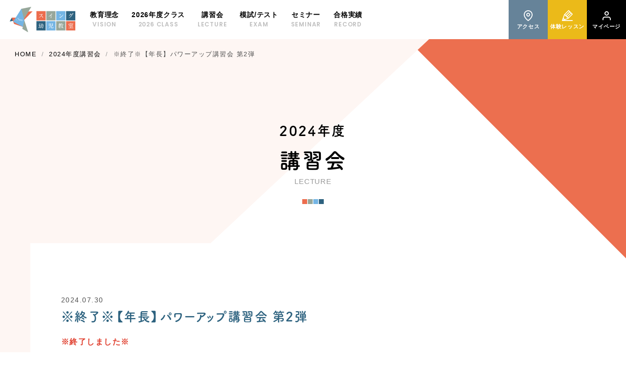

--- FILE ---
content_type: text/html
request_url: https://www.swing-youjikyousitu.com/lecture/2024/07/-2-2.html
body_size: 6301
content:
<!DOCTYPE html>
<html lang="ja" itemscope itemtype="http://schema.org/Article">

<head>
  <meta charset="UTF-8">
  <meta name="description" content="※終了しました※ スイング幼児教室では、映像配信【年長・パワーアップ講習会 第2...">
  <meta name="generator" content="Movable Type">
  <title>
    ※終了※【年長】パワーアップ講習会 第2弾 | 小学校受験専門の塾 スイング幼児教室
  </title>
  <meta name="viewport" content="width=device-width,initial-scale=1">
<meta name="copyright" content="© SWING ACADEMIA. all rights reserved.">
<link rel="icon" href="/img/favicon.ico">
<link rel="apple-touch-icon" sizes="180x180" href="/img/apple-touch-icon.png">
<!--<link rel="stylesheet" href="https://www.swing-youjikyousitu.com/styles.css">-->
<style>.l-page { visibility: hidden;}</style>
<!--<link rel="preload" as="style" href="/css/main.min.css" onload="this.onload=null;this.rel='stylesheet'">-->
<link rel="stylesheet" href="/css/main.min.css?20241127">
<!--[if lt IE 9]>
<link rel="stylesheet" href="https://www.swing-youjikyousitu.com/styles_ie.css">
<script src="/mt-static/support/theme_static/eiger/js/html5shiv.js"></script>
<![endif]-->

<link rel="start" href="https://www.swing-youjikyousitu.com/">
<link rel="alternate" type="application/atom+xml" title="Recent Entries" href="https://www.swing-youjikyousitu.com/atom.xml">
<link rel="canonical" href="https://www.swing-youjikyousitu.com/lecture/2024/07/-2-2.html" />
<!-- Google Tag Manager -->
<script>(function(w,d,s,l,i){w[l]=w[l]||[];w[l].push({'gtm.start':
new Date().getTime(),event:'gtm.js'});var f=d.getElementsByTagName(s)[0],
j=d.createElement(s),dl=l!='dataLayer'?'&l='+l:'';j.async=true;j.src=
'https://www.googletagmanager.com/gtm.js?id='+i+dl;f.parentNode.insertBefore(j,f);
})(window,document,'script','dataLayer','GTM-NX26F75L');</script>
<!-- End Google Tag Manager -->


<!-- adobe fonts -->
<script>
  (function(d) {
    var config = {
      kitId: 'fjh8ktv',
      scriptTimeout: 3000,
      async: true
    },
    h=d.documentElement,t=setTimeout(function(){h.className=h.className.replace(/\bwf-loading\b/g,"")+" wf-inactive";},config.scriptTimeout),tk=d.createElement("script"),f=false,s=d.getElementsByTagName("script")[0],a;h.className+=" wf-loading";tk.src='https://use.typekit.net/'+config.kitId+'.js';tk.async=true;tk.onload=tk.onreadystatechange=function(){a=this.readyState;if(f||a&&a!="complete"&&a!="loaded")return;f=true;clearTimeout(t);try{Typekit.load(config)}catch(e){}};s.parentNode.insertBefore(tk,s)
  })(document);
</script>
<!-- //adobe fonts -->
    
      <link rel="prev" href="https://www.swing-youjikyousitu.com/news/2024/07/8-4.html" title="【新年少】はじめてスイング１・２・３　8月期のご案内">
    
    
      <link rel="next" href="https://www.swing-youjikyousitu.com/exam/2024/07/8-5.html" title="【年中】受講判定テスト（8月期）">
    
    <!-- Open Graph Protocol -->
    <meta property="og:type" content="article">
    <meta property="og:locale" content="
    
        
    ">
    <meta property="og:title" content="※終了※【年長】パワーアップ講習会 第2弾">
    <meta property="og:url" content="https://www.swing-youjikyousitu.com/lecture/2024/07/-2-2.html">
    <meta property="og:description" content="※終了しました※ スイング幼児教室では、映像配信【年長・パワーアップ講習会 第2...">
    <meta property="og:site_name" content="小学校受験専門の塾 スイング幼児教室">
    <meta property="og:image" content="
    https://www.swing-youjikyousitu.com/assets_c/2024/11/%E5%B9%B4%E9%95%B7%E3%83%91%E3%83%AF%E3%83%BC%E3%82%A2%E3%83%83%E3%83%97%E8%AC%9B%E7%BF%92%E4%BC%9A%E3%80%80%E7%B5%82%E4%BA%86-thumb-320x320-2132.jpg
      ">
        <!-- Metadata -->
        <meta itemprop="description" content="※終了しました※ スイング幼児教室では、映像配信【年長・パワーアップ講習会 第2...">
        <link itemprop="url" href="https://www.swing-youjikyousitu.com/lecture/2024/07/-2-2.html">
        <link itemprop="image" href="
        https://www.swing-youjikyousitu.com/assets_c/2024/11/%E5%B9%B4%E9%95%B7%E3%83%91%E3%83%AF%E3%83%BC%E3%82%A2%E3%83%83%E3%83%97%E8%AC%9B%E7%BF%92%E4%BC%9A%E3%80%80%E7%B5%82%E4%BA%86-thumb-320x320-2132.jpg
          ">
            
</head>

<body id="body">
  <!-- Google Tag Manager (noscript) -->
<noscript><iframe src="https://www.googletagmanager.com/ns.html?id=GTM-NX26F75L"
height="0" width="0" style="display:none;visibility:hidden"></iframe></noscript>
<!-- End Google Tag Manager (noscript) -->
  
  
    <div class="l-page" data-page-id="lecture">
  
  
  
  

  <header id="l-header" role="banner">
    <a class="c-header__siteLogo" href="https://www.swing-youjikyousitu.com/"><img class="u-imgWide" src="/img/logo_sub.svg" alt="スイング幼児教室"></a>


      <nav>
  <!--for mobile(smartphone,tablet)-->
  <div class="p-headerNav is-mobile js-slide">
    <div class="p-headerNav__inner">
      <div class="c-drawer__close"><img src="/img/icon_drawer__close.svg" alt="閉じる"></div>
      <ul class="p-headerNav__main u-ls-n is-paddingless">
        <li class="c-navigation__item"><a href="/vision.html"><span class="c-navName__ja">教育理念</span><span class="c-navName__en">VISION</span></a></li>

        <li class="c-navigation__item p-subMenu">
          <p class="is-marginless"><span class="c-navName__ja">2026年度クラス</span><span class="c-navName__en">2026 CLASS</span></p>
          <ul class="u-p-l-0">
            <li><a href="/class/nencho/2026.html"><i class="icon-keyboard_arrow_right"></i><span>年長クラス</span></a></li>
            <li><a href="/class/nencho/2026schedule.html"><i class="icon-keyboard_arrow_right"></i><span>年長クラスの時間割</span></a></li>
            <li><a href="/class/nenchu/2026.html"><i class="icon-keyboard_arrow_right"></i><span>年中クラス</span></a></li>
            <li><a href="/class/nenchu/2026schedule.html"><i class="icon-keyboard_arrow_right"></i><span>年中クラスの時間割</span></a></li>
            <li><a href="/class/nensho/2026.html"><i class="icon-keyboard_arrow_right"></i><span>年少クラス</span></a></li>
            <li><a href="/class/nensho/2026schedule.html"><i class="icon-keyboard_arrow_right"></i><span>年少クラスの時間割</span></a></li>
          </ul>
        </li>

        <li class="c-navigation__item"><a href="/2026lecture.html"><span class="c-navName__ja">講習会</span><span class="c-navName__en">LECTURE</span></a></li>
        <li class="c-navigation__item"><a href="/2026exam.html"><span class="c-navName__ja">模試/テスト</span><span class="c-navName__en">EXAM</span></a></li>
        <li class="c-navigation__item"><a href="/2026seminar.html"><span class="c-navName__ja">セミナー</span><span class="c-navName__en">SEMINAR</span></a></li>
        <li class="c-navigation__item"><a href="/record/"><span class="c-navName__ja">合格実績</span><span class="c-navName__en">RECORD</span></a></li>
      </ul>
      <div class="l-columns p-buttons is-multiline is-mobile">
        <div class="l-column is-half"><a class="c-button is-contact" href="/access.html"><i class="icon icon-map-pin"></i><span>アクセス</span></a></div>
        <div class="l-column is-half"><a class="c-button is-trial" href="/trial/"><i class="icon icon-trial"></i><span>体験レッスン</span></a></div>
        <div class="l-column is-half"><a class="c-button is-myPage" href="https://m.ptsc.jp/my.swing/" target="new"><i class="icon icon-user"></i><span>マイページ</span></a></div>
      </div>
    </div>
  </div>
  <div class="p-mobileNav"><a class="c-button is-myPage u-dn__widescreen" href="https://m.ptsc.jp/my.swing/" target="new">
      <div><span><i class="icon icon-user"></i>マイページ</span></div>
    </a>
    <div class="c-hamburger js-hamburger">
      <div class="c-hamburger__inner">
        <div class="c-hamburger__item"><img class="u-imgWide" src="/img/icon_drawer.svg" alt=""></div><span>MENU</span>
      </div>
    </div>
  </div>
  <!--for desktop-->
  <div class="p-headerNav is-desktop">
    <ul class="p-headerNav__main u-ls-n is-marginless is-paddingless">
      <li class="c-navigation__item"><a href="/vision.html"><span class="c-navName__ja">教育理念</span><span class="c-navName__en">VISION</span></a></li>

      <li class="c-navigation__item c-navigation__class"><a href="javascript:void(0)" tabindex="-1"><span class="c-navName__ja">2026年度クラス</span><span class="c-navName__en">2026 CLASS</span></a>
        <ul class="p-subMenu u-ls-n is-marginless">
          <li class="p-subMenu__item is-nencho"><a href="/class/nencho/2026.html"><span>年長クラス </span></a></li>
          <li class="p-subMenu__item"><a href="/class/nencho/2026schedule.html"><span>時間割</span></a></li>
          <li class="p-subMenu__item is-nenchu"><a href="/class/nenchu/2026.html"><span>年中クラス</span></a></li>
          <li class="p-subMenu__item"><a href="/class/nenchu/2026schedule.html"><span>時間割</span></a></li>
          <li class="p-subMenu__item is-nensho"><a href="/class/nensho/2026.html"><span>年少クラス</span></a></li>
          <li class="p-subMenu__item"><a href="/class/nensho/2026schedule.html"><span>時間割</span></a></li>
        </ul>
      </li>
      <li class="c-navigation__item"><a href="/2026lecture.html"><span class="c-navName__ja">講習会</span><span class="c-navName__en">LECTURE</span></a></li>
      <li class="c-navigation__item"><a href="/2026exam.html"><span class="c-navName__ja">模試/テスト</span><span class="c-navName__en">EXAM</span></a></li>
      <li class="c-navigation__item"><a href="/2026seminar.html"><span class="c-navName__ja">セミナー</span><span class="c-navName__en">SEMINAR </span></a></li>
      <li class="c-navigation__item"><a href="/record/"><span class="c-navName__ja">合格実績</span><span class="c-navName__en">RECORD</span></a></li>
    </ul>
    <ul class="p-headerNav__sub u-ls-n is-marginless is-paddingless">
      <li>
        <a class="c-button is-access" href="/access.html">
          <div><span><i class="icon icon-map-pin"></i>アクセス</span></div>
        </a>
      </li>
      <li>
        <a class="c-button is-trial" href="/trial/">
          <div><span><i class="icon icon-trial"></i>体験レッスン</span></div>
        </a>
      </li>
      <li>
        <a class="c-button is-myPage" href="https://m.ptsc.jp/my.swing/" target="new">
          <div><span><i class="icon icon-user"></i>マイページ</span></div>
        </a>
        <!--<a class="c-button is-manual" href="/img/manual_myPage.pdf" target="_blank">
          <div><span><i class="icon icon-file-text"></i>使い方</span></div>
        </a>-->
      </li>
    </ul>
  </div>
</nav>
  </header>

  <div class="l-contents">
    <main id="l-main" role="main">
      <div class="l-container">
        <div class="l-container__inner">
          <!-- パンくず {-->
          <nav class="c-breadcrumb" aria-label="breadcrumbs">
            <ul class="u-p-l-0">
              <li><a href="https://www.swing-youjikyousitu.com/">HOME</a></li>

              

              <!-- セミナー -->
              

              <!-- 講習会 -->
              
                
                  
                    
                    <!-- 年度数字だけ抜き出し -->
                    
                    
                    <li><a href="/2024lecture.html" aria-current="page">2024年度講習会</a></li>
                    <!-- 特殊ケース：2025新年少だけ1年ずれる -->
                    <!-- 
                      <li><a href="/2024lecture.html" aria-current="page">2024年度講習会</a></li>
                     -->
                  
                
                  
                
              

              <!-- 模試 -->
              

              <!-- 最後の階層（記事タイトルなど） -->
              <li class="is-active">
                <a href="※終了※【年長】パワーアップ講習会 第2弾" aria-current="page">
                  ※終了※【年長】パワーアップ講習会 第2弾
                </a>
              </li>
            </ul>
          </nav>

          <!-- } パンくず -->


          <section class="sa sa--up sa__first">

            <!-- 講習会のタイトル -->
            
              
                
                  
                  

                  <h1 class="p-pageTitle is-archiveCategory">
                    <span class="c-lang__ja">
                      <span class="c-year">2024年度</span>講習会
                    </span>
                    <span class="c-lang__en">LECTURE</span>
                  </h1>

                  
                
              
            
              
                
              
            

            <!-- 模試/テストのタイトル -->
            
              
            
              
            


            <!-- セミナーのタイトル -->
            
              
            
              
            

            
            

            <div class="p-section u-ta-l">
              <article id="entry-1059" class="entry">
                <div class="p-contentBox is-bg-white">
                  <footer><time class="c-date" datetime="2024年7月30日 11:43" itemprop="datePublished">
                      2024.07.30
                    </time>
                    
                  </footer>
                  <h1 itemprop="name" class="c-contentTitle">
                    ※終了※【年長】パワーアップ講習会 第2弾
                  </h1>
                  <div class="entry-content" itemprop="articleBody">
                    <p><span style="color: #e03e2d;"><strong>※終了しました※</strong></span></p>
<p>スイング幼児教室では、映像配信【年長・パワーアップ講習会 第2弾】として、「志望校別ペーパー総仕上げ特訓」プログラムを会員限定で実施します。</p>
<p>本番直前期に合わせて、志望校別対策に特化した充実のカリキュラム内容をご用意しました。<br />得意不得意の最終チェックとともに、アウトプットを強化するペーパー学習を進めていきましょう。</p>
<hr />
<h4><span color="#FF0000"><strong>■対象</strong></span></h4>
<h4><span color="#FF0000"><span style="color: #236fa1;">年長（会員限定）</span></span><span color="#FF0000"><span style="color: #236fa1;"></span></span></h4>
<h4><span color="#FF0000">■お申し込み期間</span><span color="#FF0000"></span></h4>
<h4><span color="#FF0000"><span style="color: #236fa1;"><strong>受付開始：8月7日（水）12時 より<br /></strong></span></span></h4>
<h4>■お申し込み方法</h4>
<p><span color="#000000"><strong><span style="text-decoration: underline; color: #236fa1;"><a href="https://m.ptsc.jp/my.swing/" target="_blank" style="color: #236fa1; text-decoration: underline;" title="マイページ" rel="noopener">マイページ</a></span></strong> よりお申し込みください<br />（<span style="color: #236fa1;">マイページにログイン＞MENU＞プログラム申込</span>）</span><span color="#000000"></span></p>
<hr />
<p><span style="color: #236fa1;"><strong>■＜直前期対策＞志望校別ペーパー総仕上げ特訓</strong></span></p>
<p><span style="color: #236fa1;"><strong><img alt="パワーアップ２.png" src="https://www.swing-youjikyousitu.com/assets/%E3%83%91%E3%83%AF%E3%83%BC%E3%82%A2%E3%83%83%E3%83%97%EF%BC%92.png" width="699" height="650" class="mt-image-center" style="text-align: center; display: block; margin: 0 auto 20px;" /></strong></span></p>
<p><strong> </strong></p>
<p><span style="color: #236fa1;"><strong>■＜アーカイブ配信＞志望校別ペーパー重要問題特訓</strong></span></p>
<p><span style="color: #236fa1;"><strong><img alt="パワーアップ２　アーカイブ.png" src="https://www.swing-youjikyousitu.com/assets/%E3%83%91%E3%83%AF%E3%83%BC%E3%82%A2%E3%83%83%E3%83%97%EF%BC%92%E3%80%80%E3%82%A2%E3%83%BC%E3%82%AB%E3%82%A4%E3%83%96.png" width="705" height="823" class="mt-image-center" style="text-align: center; display: block; margin: 0 auto 20px;" /></strong></span></p>
<p></p>
<p style="text-align: center;"><span style="color: #e67e23;"><strong>※プログラムの詳細内容は<span style="color: #236fa1;"><a href="https://m.ptsc.jp/my.swing/" style="color: #236fa1;">マイページ</a></span>（お知らせ欄）よりご覧いただけます</strong></span></p>
<p></p>
                      
                  </div>
                  <nav>
                    

                    <!-- 講習会の一覧へ戻る -->
                    
                      
                        
                          <!-- カテゴリ名を取得 -->
                          

                          <!-- 年度部分（4桁数字）を抽出 -->
                          

                          <!-- 一覧へ戻るボタン -->
                          <a class="back_archiveTop c-button is-basic is-blue-dark"
                            href="/2024lecture.html"
                            aria-current="page">一覧へ戻る</a>

                          <!-- 1回出力したらループ終了 -->
                          
                        
                      
                    
                      
                        
                      
                    

                    <!-- 模試/テストの一覧へ戻る -->
                    
                      
                    
                      
                    

                    <!-- セミナーの一覧へ戻る -->
                    
                      
                    
                      
                    

                  </nav>
                </div>
              </article>
            </div>
          </section>
        </div>
      </div>
    </main>
  </div>
  <div class="p-pagetop u-m-b-50"><a href="#body" data-scroll><i class="c-icon icon-keyboard_arrow_up"></i>PAGE TOP</a></div>
  <div class="p-footerContents">
  <!-- Start-->
  <section>
    <div class="p-contactInfo">
      <h2>スイング幼児教室事務局</h2><a class="c-phoneNumber" href="tel:0334576095">03-3457-6095</a>
      <dl class="p-receptionTime"> <dt class="u-fw-6">全校舎 共通</dt>
        <dd>火曜日から金曜日 11時00分から17時30分<br>土曜日・日曜日 8時30分から16時00分</dd>
      </dl>
    </div>
  </section>
  <!-- End-->
<!-- Start to define the global fotter.-->
<footer id="l-footer">
  <div class="p-footer">
    <div class="p-footer__contents">
    <ul class="l-columns is-multiline is-variable is-7 p-footerMenu u-ls-n is-paddingless is-centered">
    <li class="l-column is-6-tablet is-6-desktop p-footerMenu__item is-externaLink"><a class="p-banner" href="http://ameblo.jp/oh-juken/" target="new"><img class="u-imgWide" src="/img/banner_blog.jpg" alt="小学校受験の勉強法"></a></li>
    <!--<li class="l-column is-6-tablet is-6-desktop p-footerMenu__item is-externaLink"><a class="p-banner" href="/column/"><img class="u-imgWide" src="/img/banner_frau.jpg" alt="FRaUオンライン連載 小学校受験から学べる子育ての極意"></a></li>-->
    <li class="l-column is-6-tablet is-6-desktop p-footerMenu__item is-externaLink"><a class="p-banner" href="https://mdh.fm/e?kN103I1K5c" target="new"><img class="u-imgWide" src="/img/banner_mailMagazine.jpg" alt="貴重な情報満載 楽しい家庭学習講座"></a></li>
    <!--<li class="l-column is-6-tablet is-6-desktop p-footerMenu__item is-externaLink"><a class="p-banner" href="https://diamond.jp/articles/-/110988" target="new"><img class="u-imgWide" src="/img/banner_media.jpg" alt="週刊ダイヤモンド誌掲載 子どもの力を伸ばす幼児教育"></a></li>-->
    </ul>
      <div class="p-imformaiton u-m-t-30">
        <a class="c-footer__siteLogo" href="/">
          <picture>
            <source media="(min-width: 770px)" srcset="/img/logo_mono__large.svg">
            <source media="(max-width: 769px)" srcset="/img/logo_mono__small.svg">
            <img class="u-imgWide" srcset="/img/logo_mono__small.svg" alt="SWING LABサイトはこちら">
          </picture>
        </a>
        <div class="p-imformaiton__item">
          <dl> <dt class="u-fw-6">田町校</dt>
            <dd><span>東京都港区芝浦3-11-5 第三協栄ビル5-6階</span><a href="https://maps.app.goo.gl/ymWQYAJ3XJUneeMP9" target="new"> <i class="icon icon-map-pin__reverse"></i></a></dd>
          </dl>
          <dl> <dt class="u-fw-6">自由が丘校</dt>
            <dd><span>東京都世田谷区奥沢5-24-11</span><a href="https://maps.app.goo.gl/bM56Wtwjhz9zrPZc7" target="new"> <i class="icon icon-map-pin__reverse"></i></a></dd>
          </dl>
          <dl> <dt class="u-fw-6">広尾校</dt>
            <dd><span>東京都渋谷区広尾5-4-12 大成鋼機ビル3階</span><a href="https://maps.app.goo.gl/1TejeWDZzEVjnETN8" target="new"> <i class="icon icon-map-pin__reverse"></i></a></dd>
          </dl>
          <dl> <dt class="u-fw-6">田町サテライト校</dt>
            <dd><span>東京都港区芝浦3-13-12 PhilPark田町Shibaura2階・3階</span><a href="https://maps.app.goo.gl/UiDHmxufVGdVPABb6" target="new"> <i class="icon icon-map-pin__reverse"></i></a></dd>
          </dl>
          <dl> <dt class="u-fw-6">白金校</dt>
            <dd><span>東京都港区白金3-1-1 第一麻布ビル4階</span><a href="https://maps.app.goo.gl/MvnzD6TvQazrGAkt8" target="new"> <i class="icon icon-map-pin__reverse"></i></a></dd>
          </dl>
        </div>
      </div>
      <a class="p-banner p-banner__swinglab u-m-t-50" href="https://www.swinglab.jp/" target="new">
        <picture>
          <source media="(min-width: 770px)" srcset="/img/banner_swingLab__large.jpg">
          <source media="(max-width: 769px)" srcset="/img/banner_swingLab__small.jpg">
          <img class="u-imgWide" srcset="/img/banner_swingLab__small.jpg" alt="SWING LABサイトはこちら">
        </picture>
      </a>
       <div class="p-link__sub u-m-t-30">
                <ul class="p-textLink u-ls-n u-p-l-0 u-m-t-0 u-m-b-0">
                  <li><a href="/faq.html"><span>よくあるご質問</span><i class="c-icon icon-keyboard_arrow_right"></i></a></li>
                  <li><a href="/topics/"><span>教室トピックス一覧</span><i class="c-icon icon-keyboard_arrow_right"></i></a></li>
                  <li><a href="/policy.html"><span>プライバシーポリシー</span><i class="c-icon icon-keyboard_arrow_right"></i></a></li>
                </ul>

                <ul class="p-social u-ls-n u-p-l-0 u-m-t-0 u-m-b-0">
                  <li><a href="https://page.line.me/192uiipd" target="_blank"><img class="u-imgWide" src="/img/icon_line.png" alt="LINE"></a></li>
                  <li><a href="https://www.instagram.com/swing_academia" target="_blank"><img class="u-imgWide" src="/img/icon_instagram.png" alt="instagram"></a></li>
                <li><a href="https://x.com/yanoswing" target="_blank"><img class="u-imgWide" src="/img/icon_x.png" alt="x"></a></li>
                </ul>

              </div>
      <p class="c-copyright"><small>© SWING ACADEMIA. all rights reserved.</small></p>
    </div>
  </div>
</footer>
<!-- End to define the global fotter.-->
</div>
    </div>
    <script src="/js/main.min.js" async></script>
    <!--
    <script src="https://www.swing-youjikyousitu.com/mt-static/jquery/jquery.min.js"></script>
    <script src="https://www.swing-youjikyousitu.com/mt-theme-eiger.js"></script>
  -->
</body>

</html>

--- FILE ---
content_type: text/css
request_url: https://www.swing-youjikyousitu.com/css/main.min.css?20241127
body_size: 44759
content:
@charset "UTF-8";@import url(https://fonts.googleapis.com/earlyaccess/notosansjapanese.css);@import url(https://fonts.googleapis.com/css?family=Poppins:200,300,400,500,600,700,800&display=swap);/*! normalize.css v3.0.2 | MIT License | git.io/normalize */html{font-family:sans-serif;-ms-text-size-adjust:100%;-webkit-text-size-adjust:100%}body{margin:0}article,aside,details,figcaption,figure,footer,header,hgroup,main,menu,nav,section,summary{display:block}audio,canvas,progress,video{display:inline-block;vertical-align:baseline}audio:not([controls]){display:none;height:0}[hidden],template{display:none}a{background-color:transparent}a:active,a:hover{outline:0}abbr[title]{border-bottom:1px dotted}b,strong{font-weight:700}dfn{font-style:italic}h1{font-size:2em;margin:.67em 0}mark{background:#ff0;color:#000}small{font-size:80%}sub,sup{font-size:75%;line-height:0;position:relative;vertical-align:baseline}sup{top:-.5em}sub{bottom:-.25em}img{border:0}svg:not(:root){overflow:hidden}figure{margin:1em 40px}hr{-webkit-box-sizing:content-box;box-sizing:content-box;height:0}pre{overflow:auto}code,kbd,pre,samp{font-family:monospace,monospace;font-size:1em}button,input,optgroup,select,textarea{color:inherit;font:inherit;margin:0}button{overflow:visible}button,select{text-transform:none}button,html input[type=button],input[type=reset],input[type=submit]{-webkit-appearance:button;cursor:pointer}button[disabled],html input[disabled]{cursor:default}button::-moz-focus-inner,input::-moz-focus-inner{border:0;padding:0}input{line-height:normal}input[type=checkbox],input[type=radio]{-webkit-box-sizing:border-box;box-sizing:border-box;padding:0}input[type=number]::-webkit-inner-spin-button,input[type=number]::-webkit-outer-spin-button{height:auto}input[type=search]{-webkit-appearance:textfield;-webkit-box-sizing:content-box;box-sizing:content-box}input[type=search]::-webkit-search-cancel-button,input[type=search]::-webkit-search-decoration{-webkit-appearance:none}fieldset{border:1px solid silver;margin:0 2px;padding:.35em .625em .75em}legend{border:0;padding:0}textarea{overflow:auto}optgroup{font-weight:700}.is-marginless{margin:0!important}.is-paddingless{padding:0!important}.is-radiusless{border-radius:0!important}.is-shadowless{-webkit-box-shadow:none!important;box-shadow:none!important}.is-relative{position:relative!important}*,:after,:before{-webkit-box-sizing:border-box;box-sizing:border-box}html{height:100%;font-size:62.5%}body{min-height:100%;font-family:-apple-system,BlinkMacSystemFont,"游ゴシック体",YuGothic,"游ゴシック","Yu Gothic","ヒラギノ角ゴ ProN W3","Hiragino Kaku Gothic ProN","メイリオ",Meiryo,sans-serif;-webkit-font-smoothing:antialiased;-moz-osx-font-smoothing:grayscale;-webkit-font-feature-settings:"palt";font-feature-settings:"palt";font-size:15px;letter-spacing:.1em}a{color:#000;cursor:pointer;text-decoration:none}a:hover{color:#7a7a7a;text-decoration:none}a:active,a:focus,a:hover,a:link,a:visited{overflow:hidden;outline:0}dl:first-child,ol:first-child,ul:first-child{margin-top:0}dl:last-child,ol:last-child,ul:last-child{margin-bottom:0}ol,ul{padding-left:2em}img{vertical-align:bottom}button,input[type=email],input[type=number],input[type=password],input[type=search],input[type=submit],input[type=tel],input[type=text],input[type=url],select,textarea{-webkit-appearance:none;-moz-appearance:none;appearance:none;border-radius:0;outline:0;border:0}button,input[type=submit]{border:0}input[type=email],input[type=number],input[type=password],input[type=search],input[type=tel],input[type=text],input[type=url],select,textarea{background-color:#fff}select::-ms-expand{display:none}::-moz-selection{color:#fff;background-color:rgba(0,0,0,.8)}::selection{color:#fff;background-color:rgba(0,0,0,.8)}input::-moz-selection,textarea::-moz-selection{color:#000;background-color:rgba(0,0,0,.2)}input::selection,textarea::selection{color:#000;background-color:rgba(0,0,0,.2)}::-webkit-input-placeholder{color:#666}::-moz-placeholder{color:#666}:-ms-input-placeholder{color:#666}@font-face{font-family:icomoon;src:url(/fonts/icomoon.eot?fruwc5);src:url(/fonts/icomoon.eot?fruwc5#iefix) format("embedded-opentype"),url(/fonts/icomoon.ttf?fruwc5) format("truetype"),url(/fonts/icomoon.woff?fruwc5) format("woff"),url(/fonts/icomoon.svg?fruwc5#icomoon) format("svg");font-weight:400;font-style:normal;font-display:block}[class*=" icon-"],[class^=icon-]{font-family:icomoon!important;speak:none;font-style:normal;font-weight:400;font-variant:normal;text-transform:none;line-height:1;-webkit-font-smoothing:antialiased;-moz-osx-font-smoothing:grayscale}.icon-circle-right:before{content:"\e920"}.icon-book:before{content:"\e918"}.icon-read:before{content:"\e918"}.icon-reading:before{content:"\e918"}.icon-pen:before{content:"\e919"}.icon-write:before{content:"\e919"}.icon-edit:before{content:"\e919"}.icon-book1:before{content:"\e91a"}.icon-read1:before{content:"\e91a"}.icon-reading1:before{content:"\e91a"}.icon-gallery:before{content:"\e915"}.icon-users:before{content:"\e913"}.icon-icon_schedule:before{content:"\e91f"}.icon-home:before{content:"\e91c"}.icon-student:before{content:"\e91d"}.icon-map-pin__reverse:before{content:"\e906";color:#adcadb}.icon-arrow_left:before{content:"\e910"}.icon-sakura:before{content:"\e914";color:#ffa8c0}.icon-keyboard_arrow_left:before{content:"\e903"}.icon-keyboard_arrow_right:before{content:"\e90d"}.icon-arrow_right:before{content:"\e902"}.icon-arrow_admission:before{content:"\e90b";color:#959ea7}.icon-trial:before{content:"\e901"}.icon-help:before{content:"\e91e"}.icon-play_circle_filled:before{content:"\e91b"}.icon-keyboard_arrow_up:before{content:"\e912"}.icon-watch_later:before{content:"\e90f"}.icon-keyboard_arrow_down:before{content:"\e900"}.icon-train:before{content:"\e904"}.icon-flag:before{content:"\e905"}.icon-external-link:before{content:"\e911"}.icon-file-text:before{content:"\e907"}.icon-mail:before{content:"\e908"}.icon-map-pin:before{content:"\e909"}.icon-user:before{content:"\e90a"}.icon-envelope:before{content:"\e917"}.icon-study:before{content:"\e90e"}.icon-graduation:before{content:"\e90e"}.icon-hat:before{content:"\e90e"}.icon-college:before{content:"\e90e"}.icon-information-solid:before{content:"\e916"}.icon-close:before{content:"\e90c"}.c-breadcrumb:not(:last-child){margin-bottom:1.5rem}.c-breadcrumb:not(:last-child){margin-bottom:1.5rem}.c-breadcrumb{-webkit-touch-callout:none;-webkit-user-select:none;-moz-user-select:none;-ms-user-select:none;user-select:none}.l-page[data-page-id=exam] .p-class_category,.l-page[data-page-id=lecture] .p-class_category,.p-class__item .c-class_category{padding:0;font-family:fot-tsukuardgothic-std,sans-serif}.l-page[data-page-id=exam] .p-class_category::after,.l-page[data-page-id=lecture] .p-class_category::after,.p-class__item .c-class_category::after{content:"";width:36px;height:1px;background-color:#000;display:block;margin:30px auto 20px auto}.l-page[data-page-id=exam] .p-class_category .p-block,.l-page[data-page-id=lecture] .p-class_category .p-block,.p-class__item .c-class_category .p-block{display:-webkit-box;display:-ms-flexbox;display:flex;-webkit-box-align:center;-ms-flex-align:center;align-items:center;-webkit-box-pack:center;-ms-flex-pack:center;justify-content:center}.l-page[data-page-id=exam] .p-class_category .p-block .c-icon,.l-page[data-page-id=lecture] .p-class_category .p-block .c-icon,.p-class__item .c-class_category .p-block .c-icon{margin-right:.5em}@media screen and (max-width:768px){.l-page[data-page-id=exam] .p-class_category .p-block .c-icon img,.l-page[data-page-id=lecture] .p-class_category .p-block .c-icon img,.p-class__item .c-class_category .p-block .c-icon img{width:34px}}@media screen and (min-width:769px),print{.l-page[data-page-id=exam] .p-class_category .p-block .c-icon img,.l-page[data-page-id=lecture] .p-class_category .p-block .c-icon img,.p-class__item .c-class_category .p-block .c-icon img{width:44px}}@media screen and (max-width:768px){.l-page[data-page-id=exam] .p-class_category .p-block .c-className,.l-page[data-page-id=lecture] .p-class_category .p-block .c-className,.p-class__item .c-class_category .p-block .c-className{font-size:18px;font-size:1.8rem}}@media screen and (min-width:769px),print{.l-page[data-page-id=exam] .p-class_category .p-block .c-className,.l-page[data-page-id=lecture] .p-class_category .p-block .c-className,.p-class__item .c-class_category .p-block .c-className{font-size:20px;font-size:2rem}}@media screen and (min-width:1024px){.l-page[data-page-id=exam] .p-class_category .p-block .c-className,.l-page[data-page-id=lecture] .p-class_category .p-block .c-className,.p-class__item .c-class_category .p-block .c-className{font-size:22px;font-size:2.2rem}}@media screen and (min-width:1216px){.l-page[data-page-id=exam] .p-class_category .p-block .c-className,.l-page[data-page-id=lecture] .p-class_category .p-block .c-className,.p-class__item .c-class_category .p-block .c-className{font-size:24px;font-size:2.4rem}}@media screen and (max-width:768px){.l-page[data-page-id=exam] .p-class_category .c-type,.l-page[data-page-id=lecture] .p-class_category .c-type,.p-class__item .c-class_category .c-type{font-size:10px;font-size:1rem}}@media screen and (min-width:769px),print{.l-page[data-page-id=exam] .p-class_category .c-type,.l-page[data-page-id=lecture] .p-class_category .c-type,.p-class__item .c-class_category .c-type{font-size:11px;font-size:1.1rem}}@media screen and (min-width:1024px){.l-page[data-page-id=exam] .p-class_category .c-type,.l-page[data-page-id=lecture] .p-class_category .c-type,.p-class__item .c-class_category .c-type{font-size:12px;font-size:1.2rem}}@media screen and (min-width:1216px){.l-page[data-page-id=exam] .p-class_category .c-type,.l-page[data-page-id=lecture] .p-class_category .c-type,.p-class__item .c-class_category .c-type{font-size:12px;font-size:1.2rem}}@media screen and (max-width:768px){.c-section,.p-alert,.p-section{padding:50px 4.44vw}}@media screen and (min-width:769px),print{.c-section,.p-alert,.p-section{padding:60px 4.44vw}}@media screen and (min-width:1024px){.c-section,.p-alert,.p-section{padding:70px 4.88vw}}@media screen and (min-width:1216px){.c-section,.p-alert,.p-section{padding:80px 4.88vw}}.l-page[data-page-id=record] .p-recordList__item>p{display:-webkit-box;display:-ms-flexbox;display:flex;-webkit-box-pack:justify;-ms-flex-pack:justify;justify-content:space-between;-webkit-box-align:center;-ms-flex-align:center;align-items:center;margin:0;border-bottom:1px solid #dbdbdb}.l-page[data-page-id=record] .p-recordList__item .c-number>b{-ms-flex-negative:0;flex-shrink:0;color:#ec6f4f;font-weight:600}@media screen and (max-width:768px){.l-page[data-page-id=record] .p-recordList__item .c-number>b{font-size:17px;font-size:1.7rem}}@media screen and (min-width:769px),print{.l-page[data-page-id=record] .p-recordList__item .c-number>b{font-size:18px;font-size:1.8rem}}@media screen and (min-width:1024px){.l-page[data-page-id=record] .p-recordList__item .c-number>b{font-size:19px;font-size:1.9rem}}@media screen and (min-width:1216px){.l-page[data-page-id=record] .p-recordList__item .c-number>b{font-size:20px;font-size:2rem}}#l-header{background-color:#fff;height:50px;position:fixed;top:0;width:100%;z-index:1002;display:-webkit-box;display:-ms-flexbox;display:flex;-webkit-box-pack:justify;-ms-flex-pack:justify;justify-content:space-between;-webkit-box-align:center;-ms-flex-align:center;align-items:center}#l-header .p-mobileNav{margin-left:auto;display:-webkit-box;display:-ms-flexbox;display:flex;-webkit-box-align:center;-ms-flex-align:center;align-items:center}#l-header .p-mobileNav .is-myPage{width:60px;height:50px;text-align:center;color:#000;font-weight:600;letter-spacing:.05em;font-size:10px;line-height:1;text-decoration:none;margin-top:0}#l-header .p-mobileNav .is-myPage div{display:-webkit-box;display:-ms-flexbox;display:flex;-webkit-box-align:center;-ms-flex-align:center;align-items:center;-webkit-box-pack:center;-ms-flex-pack:center;justify-content:center;text-align:center;height:100%;width:100%}#l-header .p-mobileNav .is-myPage .icon{display:block;font-size:22px;margin-bottom:.3em}@media screen and (max-width:1215px){#l-header{display:-webkit-box;display:-ms-flexbox;display:flex;-webkit-box-pack:justify;-ms-flex-pack:justify;justify-content:space-between;-webkit-box-align:center;-ms-flex-align:center;align-items:center}#l-header nav{margin-left:auto;width:auto}}@media screen and (min-width:1216px){#l-header{display:-webkit-box;display:-ms-flexbox;display:flex;-webkit-box-pack:start;-ms-flex-pack:start;justify-content:flex-start;-webkit-box-align:center;-ms-flex-align:center;align-items:center;width:100%;background-color:#fff;padding:0;-webkit-transition:top .5s cubic-bezier(.25,.46,.45,.94);transition:top .5s cubic-bezier(.25,.46,.45,.94);height:auto;z-index:1000}#l-header.is-scrolled{position:fixed;top:0}}#l-header .c-header__siteLogo{display:inline-block;max-width:98px;margin-left:1em}@media screen and (min-width:1216px){#l-header .c-header__siteLogo{max-width:134px;-ms-flex-negative:0;flex-shrink:0;margin-left:20px}}.l-page[data-page-id=apply_thanks] #l-header,.l-page[data-page-id=trial_apply_nencho] #l-header,.l-page[data-page-id=trial_apply_nenchu] #l-header,.l-page[data-page-id=trial_apply_nensho] #l-header{position:relative;height:50px}@media screen and (min-width:1024px){.l-page[data-page-id=apply_thanks] #l-header,.l-page[data-page-id=trial_apply_nencho] #l-header,.l-page[data-page-id=trial_apply_nenchu] #l-header,.l-page[data-page-id=trial_apply_nensho] #l-header{display:-webkit-box;display:-ms-flexbox;display:flex;-webkit-box-align:center;-ms-flex-align:center;align-items:center;height:80px}}.p-footer{background-color:#2d627f;color:#fff;position:relative;z-index:0}@media screen and (max-width:768px){.p-footer{font-size:13px;font-size:1.3rem}}@media screen and (min-width:769px),print{.p-footer{font-size:13px;font-size:1.3rem}}@media screen and (min-width:1024px){.p-footer{font-size:14px;font-size:1.4rem}}@media screen and (min-width:1216px){.p-footer{font-size:14px;font-size:1.4rem}}@media screen and (max-width:1023px){.p-footer{padding:50px 4.88vw 150px 4.88vw}}@media screen and (min-width:1024px){.p-footer{padding:4.88vw}}@media screen and (min-width:1216px){.p-footer{padding:4.88vw}}.p-footer__contents{width:90%;margin:0 auto}@media screen and (min-width:769px){.p-footer__contents{width:100%;max-width:860px}}.p-footer .p-footerMenu__item a{color:#fff;font-weight:600;border:1px solid #fff;text-align:center;display:block;padding:1em;margin:0;-webkit-transition:.3s cubic-bezier(.645,.045,.355,1);transition:.3s cubic-bezier(.645,.045,.355,1)}@media screen and (max-width:768px){.p-footer .p-footerMenu__item a{max-width:300px;margin:0 auto}}.p-footer .p-footerMenu__item a:hover{color:#2d627f;background-color:#fff}.p-footer .p-footerMenu__item.is-externaLink a{padding:0;border:none}@media screen and (max-width:768px){.p-footer .p-footerMenu__item.is-externaLink a{max-width:330px;margin:0 auto}}@media screen and (max-width:768px){.p-footer .p-imformaiton .c-footer__siteLogo{max-width:120px;margin:0 auto;display:block}.p-footer .p-imformaiton__item{margin-top:2em;text-align:center}.p-footer .p-imformaiton__item dl:not(:first-child){margin-top:2em}.p-footer .p-imformaiton__item dd{margin:.5em 0 0 0}}@media screen and (min-width:769px){.p-footer .p-imformaiton{display:-webkit-box;display:-ms-flexbox;display:flex;-webkit-box-align:center;-ms-flex-align:center;align-items:center;-webkit-box-pack:justify;-ms-flex-pack:justify;justify-content:space-between}.p-footer .p-imformaiton__item{-ms-flex-negative:0;flex-shrink:0;margin-left:2em}.p-footer .p-imformaiton__item dl{display:-webkit-box;display:-ms-flexbox;display:flex;-webkit-box-align:center;-ms-flex-align:center;align-items:center;color:#fff}}@media screen and (min-width:769px) and (max-width:768px){.p-footer .p-imformaiton__item dl{font-size:11px;font-size:1.1rem}}@media screen and (min-width:769px) and (min-width:769px){.p-footer .p-imformaiton__item dl{font-size:12px;font-size:1.2rem}}@media screen and (min-width:769px) and (min-width:1024px){.p-footer .p-imformaiton__item dl{font-size:13px;font-size:1.3rem}}@media screen and (min-width:769px) and (min-width:1216px){.p-footer .p-imformaiton__item dl{font-size:14px;font-size:1.4rem}}@media screen and (min-width:769px){.p-footer .p-imformaiton__item dt{min-width:8em}}@media screen and (min-width:769px){.p-footer .p-imformaiton__item dd{margin-left:1em}}.p-footer .p-banner{background-color:#fff;display:block}.p-footer .p-banner img{-webkit-transition:.3s cubic-bezier(.645,.045,.355,1);transition:.3s cubic-bezier(.645,.045,.355,1)}.p-footer .p-banner:hover img{opacity:.7}.p-footer .p-externaLink,.p-footer .p-footerMenu{text-align:center;margin-left:auto!important;margin-right:auto!important}@media screen and (min-width:1024px){.p-footer .p-externaLink,.p-footer .p-footerMenu{width:760px}}@media screen and (min-width:769px){.p-footer .p-link__sub{display:-webkit-box;display:-ms-flexbox;display:flex;-webkit-box-pack:justify;-ms-flex-pack:justify;justify-content:space-between;-webkit-box-align:center;-ms-flex-align:center;align-items:center}}.p-footer .p-social{display:-webkit-box;display:-ms-flexbox;display:flex}@media screen and (max-width:768px){.p-footer .p-social{margin-top:1em}}.p-footer .p-social li:not(:first-child){margin-left:1.5em}.p-footer .p-social a{display:block;width:40px}.p-footer .p-textLink{display:-webkit-box;display:-ms-flexbox;display:flex;-ms-flex-wrap:wrap;flex-wrap:wrap}@media screen and (max-width:768px){.p-footer .p-textLink li:not(:last-child){margin-right:2em;margin-bottom:1em}}@media screen and (min-width:769px){.p-footer .p-textLink li:not(:last-child){margin-right:2em}}.p-footer .p-textLink a{color:#fff;-webkit-transition:.3s cubic-bezier(.645,.045,.355,1);transition:.3s cubic-bezier(.645,.045,.355,1);display:-webkit-box;display:-ms-flexbox;display:flex;-webkit-box-align:center;-ms-flex-align:center;align-items:center;font-weight:700}@media screen and (max-width:768px){.p-footer .p-textLink a .c-icon::before{font-size:17px;font-size:1.7rem}}@media screen and (min-width:769px),print{.p-footer .p-textLink a .c-icon::before{font-size:17px;font-size:1.7rem}}@media screen and (min-width:1024px){.p-footer .p-textLink a .c-icon::before{font-size:20px;font-size:2rem}}@media screen and (min-width:1216px){.p-footer .p-textLink a .c-icon::before{font-size:20px;font-size:2rem}}.p-footer .p-textLink a span{text-decoration:underline}@media screen and (min-width:1024px){.p-footer .p-textLink a:hover{opacity:.7}}.p-footer .c-copyright{text-align:center;margin-top:4em}@media screen and (max-width:768px){.p-footer .c-copyright{font-size:10px;font-size:1rem}}@media screen and (min-width:769px),print{.p-footer .c-copyright{font-size:11px;font-size:1.1rem}}@media screen and (min-width:1024px){.p-footer .c-copyright{font-size:12px;font-size:1.2rem}}@media screen and (min-width:1216px){.p-footer .c-copyright{font-size:13px;font-size:1.3rem}}.l-page{overflow:hidden;visibility:visible;position:relative}@media screen and (max-width:768px){.l-page{font-size:14px;font-size:1.4rem}}@media screen and (min-width:769px),print{.l-page{font-size:15px;font-size:1.5rem}}@media screen and (min-width:1024px){.l-page{font-size:15px;font-size:1.5rem}}@media screen and (min-width:1216px){.l-page{font-size:16px;font-size:1.6rem}}.l-page[data-page-id=index]{visibility:hidden;opacity:0}.is-scroll-prevent{position:fixed;z-index:-1;width:100%;height:100%}.l-column .box{background-color:#f7f7f7;padding:2em}.c-section,.p-section{margin:0 auto;max-width:1280px}.c-section.is-full,.p-section.is-full{max-width:100%}.is-bg-white{background-color:#fff}@media screen and (max-width:1023px){.p-contentBox{padding:50px 4.44vw}}@media screen and (min-width:1024px){.p-contentBox{padding:75px 4.44vw}}@media screen and (min-width:1216px){.p-contentBox{padding:100px 4.88vw}}svg{width:100%;height:100%}.home-icon,.products-icon,.services-icon{color:#fff}.home-icon-style,.products-icon-style,.services-icon-style{text-align:center;color:#fff}.c-icon__bird path,.home-icon path{-webkit-transition:fill .3s ease-out;transition:fill .3s ease-out}html{visibility:hidden}html.wf-active{visibility:visible}.sa{opacity:0;-webkit-transition:opacity .8s cubic-bezier(.645,.045,.355,1) .1s,-webkit-transform .8s cubic-bezier(.645,.045,.355,1) .1s;transition:opacity .8s cubic-bezier(.645,.045,.355,1) .1s,-webkit-transform .8s cubic-bezier(.645,.045,.355,1) .1s;transition:transform .8s cubic-bezier(.645,.045,.355,1) .1s,opacity .8s cubic-bezier(.645,.045,.355,1) .1s;transition:transform .8s cubic-bezier(.645,.045,.355,1) .1s,opacity .8s cubic-bezier(.645,.045,.355,1) .1s,-webkit-transform .8s cubic-bezier(.645,.045,.355,1) .1s}.sa.show{opacity:1;-webkit-transform:none;transform:none}.sa--lr{-webkit-transform:translate(-30px,0);transform:translate(-30px,0)}.sa--rl{-webkit-transform:translate(30px,0);transform:translate(30px,0)}.sa--up{-webkit-transform:translate(0,30px);transform:translate(0,30px)}.sa--down{-webkit-transform:translate(0,-30px);transform:translate(0,-30px)}.sa--scaleUp{-webkit-transform:scale(.5);transform:scale(.5)}.sa--scaleDown{-webkit-transform:scale(1.5);transform:scale(1.5)}.sa--rotateL{-webkit-transform:rotate(180deg);transform:rotate(180deg)}.sa--rotateR{-webkit-transform:rotate(-180deg);transform:rotate(-180deg)}body.js-opened{position:fixed;width:100%;height:100%}@media screen and (min-width:1024px){body.js-opened{position:relative}}.l-contents{line-height:2em;color:#000;background-color:#fff;position:relative;z-index:0;padding-top:50px}@media screen and (min-width:1024px){.l-contents{padding-top:80px}}.l-page[data-page-id=index] .l-contents{padding-top:0}.l-page[data-page-id=apply_thanks] .l-contents,.l-page[data-page-id=trial_apply_nencho] .l-contents,.l-page[data-page-id=trial_apply_nenchu] .l-contents,.l-page[data-page-id=trial_apply_nensho] .l-contents{background-color:#fff}.l-container{counter-reset:number}.l-container__inner{text-align:center}.l-column{display:block;-ms-flex-preferred-size:0;flex-basis:0;-webkit-box-flex:1;-ms-flex-positive:1;flex-grow:1;-ms-flex-negative:1;flex-shrink:1;padding:.75rem}.l-columns.is-mobile>.l-column.is-narrow{-webkit-box-flex:0;-ms-flex:none;flex:none}.l-columns.is-mobile>.l-column.is-full{-webkit-box-flex:0;-ms-flex:none;flex:none;width:100%}.l-columns.is-mobile>.l-column.is-three-quarters{-webkit-box-flex:0;-ms-flex:none;flex:none;width:75%}.l-columns.is-mobile>.l-column.is-two-thirds{-webkit-box-flex:0;-ms-flex:none;flex:none;width:66.6666%}.l-columns.is-mobile>.l-column.is-half{-webkit-box-flex:0;-ms-flex:none;flex:none;width:50%}.l-columns.is-mobile>.l-column.is-one-third{-webkit-box-flex:0;-ms-flex:none;flex:none;width:33.3333%}.l-columns.is-mobile>.l-column.is-one-quarter{-webkit-box-flex:0;-ms-flex:none;flex:none;width:25%}.l-columns.is-mobile>.l-column.is-one-fifth{-webkit-box-flex:0;-ms-flex:none;flex:none;width:20%}.l-columns.is-mobile>.l-column.is-two-fifths{-webkit-box-flex:0;-ms-flex:none;flex:none;width:40%}.l-columns.is-mobile>.l-column.is-three-fifths{-webkit-box-flex:0;-ms-flex:none;flex:none;width:60%}.l-columns.is-mobile>.l-column.is-four-fifths{-webkit-box-flex:0;-ms-flex:none;flex:none;width:80%}.l-columns.is-mobile>.l-column.is-offset-three-quarters{margin-left:75%}.l-columns.is-mobile>.l-column.is-offset-two-thirds{margin-left:66.6666%}.l-columns.is-mobile>.l-column.is-offset-half{margin-left:50%}.l-columns.is-mobile>.l-column.is-offset-one-third{margin-left:33.3333%}.l-columns.is-mobile>.l-column.is-offset-one-quarter{margin-left:25%}.l-columns.is-mobile>.l-column.is-offset-one-fifth{margin-left:20%}.l-columns.is-mobile>.l-column.is-offset-two-fifths{margin-left:40%}.l-columns.is-mobile>.l-column.is-offset-three-fifths{margin-left:60%}.l-columns.is-mobile>.l-column.is-offset-four-fifths{margin-left:80%}.l-columns.is-mobile>.l-column.is-0{-webkit-box-flex:0;-ms-flex:none;flex:none;width:0%}.l-columns.is-mobile>.l-column.is-offset-0{margin-left:0}.l-columns.is-mobile>.l-column.is-1{-webkit-box-flex:0;-ms-flex:none;flex:none;width:8.3333333333%}.l-columns.is-mobile>.l-column.is-offset-1{margin-left:8.3333333333%}.l-columns.is-mobile>.l-column.is-2{-webkit-box-flex:0;-ms-flex:none;flex:none;width:16.6666666667%}.l-columns.is-mobile>.l-column.is-offset-2{margin-left:16.6666666667%}.l-columns.is-mobile>.l-column.is-3{-webkit-box-flex:0;-ms-flex:none;flex:none;width:25%}.l-columns.is-mobile>.l-column.is-offset-3{margin-left:25%}.l-columns.is-mobile>.l-column.is-4{-webkit-box-flex:0;-ms-flex:none;flex:none;width:33.3333333333%}.l-columns.is-mobile>.l-column.is-offset-4{margin-left:33.3333333333%}.l-columns.is-mobile>.l-column.is-5{-webkit-box-flex:0;-ms-flex:none;flex:none;width:41.6666666667%}.l-columns.is-mobile>.l-column.is-offset-5{margin-left:41.6666666667%}.l-columns.is-mobile>.l-column.is-6{-webkit-box-flex:0;-ms-flex:none;flex:none;width:50%}.l-columns.is-mobile>.l-column.is-offset-6{margin-left:50%}.l-columns.is-mobile>.l-column.is-7{-webkit-box-flex:0;-ms-flex:none;flex:none;width:58.3333333333%}.l-columns.is-mobile>.l-column.is-offset-7{margin-left:58.3333333333%}.l-columns.is-mobile>.l-column.is-8{-webkit-box-flex:0;-ms-flex:none;flex:none;width:66.6666666667%}.l-columns.is-mobile>.l-column.is-offset-8{margin-left:66.6666666667%}.l-columns.is-mobile>.l-column.is-9{-webkit-box-flex:0;-ms-flex:none;flex:none;width:75%}.l-columns.is-mobile>.l-column.is-offset-9{margin-left:75%}.l-columns.is-mobile>.l-column.is-10{-webkit-box-flex:0;-ms-flex:none;flex:none;width:83.3333333333%}.l-columns.is-mobile>.l-column.is-offset-10{margin-left:83.3333333333%}.l-columns.is-mobile>.l-column.is-11{-webkit-box-flex:0;-ms-flex:none;flex:none;width:91.6666666667%}.l-columns.is-mobile>.l-column.is-offset-11{margin-left:91.6666666667%}.l-columns.is-mobile>.l-column.is-12{-webkit-box-flex:0;-ms-flex:none;flex:none;width:100%}.l-columns.is-mobile>.l-column.is-offset-12{margin-left:100%}@media screen and (max-width:768px){.l-column.is-narrow-mobile{-webkit-box-flex:0;-ms-flex:none;flex:none}.l-column.is-full-mobile{-webkit-box-flex:0;-ms-flex:none;flex:none;width:100%}.l-column.is-three-quarters-mobile{-webkit-box-flex:0;-ms-flex:none;flex:none;width:75%}.l-column.is-two-thirds-mobile{-webkit-box-flex:0;-ms-flex:none;flex:none;width:66.6666%}.l-column.is-half-mobile{-webkit-box-flex:0;-ms-flex:none;flex:none;width:50%}.l-column.is-one-third-mobile{-webkit-box-flex:0;-ms-flex:none;flex:none;width:33.3333%}.l-column.is-one-quarter-mobile{-webkit-box-flex:0;-ms-flex:none;flex:none;width:25%}.l-column.is-one-fifth-mobile{-webkit-box-flex:0;-ms-flex:none;flex:none;width:20%}.l-column.is-two-fifths-mobile{-webkit-box-flex:0;-ms-flex:none;flex:none;width:40%}.l-column.is-three-fifths-mobile{-webkit-box-flex:0;-ms-flex:none;flex:none;width:60%}.l-column.is-four-fifths-mobile{-webkit-box-flex:0;-ms-flex:none;flex:none;width:80%}.l-column.is-offset-three-quarters-mobile{margin-left:75%}.l-column.is-offset-two-thirds-mobile{margin-left:66.6666%}.l-column.is-offset-half-mobile{margin-left:50%}.l-column.is-offset-one-third-mobile{margin-left:33.3333%}.l-column.is-offset-one-quarter-mobile{margin-left:25%}.l-column.is-offset-one-fifth-mobile{margin-left:20%}.l-column.is-offset-two-fifths-mobile{margin-left:40%}.l-column.is-offset-three-fifths-mobile{margin-left:60%}.l-column.is-offset-four-fifths-mobile{margin-left:80%}.l-column.is-0-mobile{-webkit-box-flex:0;-ms-flex:none;flex:none;width:0%}.l-column.is-offset-0-mobile{margin-left:0}.l-column.is-1-mobile{-webkit-box-flex:0;-ms-flex:none;flex:none;width:8.3333333333%}.l-column.is-offset-1-mobile{margin-left:8.3333333333%}.l-column.is-2-mobile{-webkit-box-flex:0;-ms-flex:none;flex:none;width:16.6666666667%}.l-column.is-offset-2-mobile{margin-left:16.6666666667%}.l-column.is-3-mobile{-webkit-box-flex:0;-ms-flex:none;flex:none;width:25%}.l-column.is-offset-3-mobile{margin-left:25%}.l-column.is-4-mobile{-webkit-box-flex:0;-ms-flex:none;flex:none;width:33.3333333333%}.l-column.is-offset-4-mobile{margin-left:33.3333333333%}.l-column.is-5-mobile{-webkit-box-flex:0;-ms-flex:none;flex:none;width:41.6666666667%}.l-column.is-offset-5-mobile{margin-left:41.6666666667%}.l-column.is-6-mobile{-webkit-box-flex:0;-ms-flex:none;flex:none;width:50%}.l-column.is-offset-6-mobile{margin-left:50%}.l-column.is-7-mobile{-webkit-box-flex:0;-ms-flex:none;flex:none;width:58.3333333333%}.l-column.is-offset-7-mobile{margin-left:58.3333333333%}.l-column.is-8-mobile{-webkit-box-flex:0;-ms-flex:none;flex:none;width:66.6666666667%}.l-column.is-offset-8-mobile{margin-left:66.6666666667%}.l-column.is-9-mobile{-webkit-box-flex:0;-ms-flex:none;flex:none;width:75%}.l-column.is-offset-9-mobile{margin-left:75%}.l-column.is-10-mobile{-webkit-box-flex:0;-ms-flex:none;flex:none;width:83.3333333333%}.l-column.is-offset-10-mobile{margin-left:83.3333333333%}.l-column.is-11-mobile{-webkit-box-flex:0;-ms-flex:none;flex:none;width:91.6666666667%}.l-column.is-offset-11-mobile{margin-left:91.6666666667%}.l-column.is-12-mobile{-webkit-box-flex:0;-ms-flex:none;flex:none;width:100%}.l-column.is-offset-12-mobile{margin-left:100%}}@media screen and (min-width:769px),print{.l-column.is-narrow,.l-column.is-narrow-tablet{-webkit-box-flex:0;-ms-flex:none;flex:none}.l-column.is-full,.l-column.is-full-tablet{-webkit-box-flex:0;-ms-flex:none;flex:none;width:100%}.l-column.is-three-quarters,.l-column.is-three-quarters-tablet{-webkit-box-flex:0;-ms-flex:none;flex:none;width:75%}.l-column.is-two-thirds,.l-column.is-two-thirds-tablet{-webkit-box-flex:0;-ms-flex:none;flex:none;width:66.6666%}.l-column.is-half,.l-column.is-half-tablet{-webkit-box-flex:0;-ms-flex:none;flex:none;width:50%}.l-column.is-one-third,.l-column.is-one-third-tablet{-webkit-box-flex:0;-ms-flex:none;flex:none;width:33.3333%}.l-column.is-one-quarter,.l-column.is-one-quarter-tablet{-webkit-box-flex:0;-ms-flex:none;flex:none;width:25%}.l-column.is-one-fifth,.l-column.is-one-fifth-tablet{-webkit-box-flex:0;-ms-flex:none;flex:none;width:20%}.l-column.is-two-fifths,.l-column.is-two-fifths-tablet{-webkit-box-flex:0;-ms-flex:none;flex:none;width:40%}.l-column.is-three-fifths,.l-column.is-three-fifths-tablet{-webkit-box-flex:0;-ms-flex:none;flex:none;width:60%}.l-column.is-four-fifths,.l-column.is-four-fifths-tablet{-webkit-box-flex:0;-ms-flex:none;flex:none;width:80%}.l-column.is-offset-three-quarters,.l-column.is-offset-three-quarters-tablet{margin-left:75%}.l-column.is-offset-two-thirds,.l-column.is-offset-two-thirds-tablet{margin-left:66.6666%}.l-column.is-offset-half,.l-column.is-offset-half-tablet{margin-left:50%}.l-column.is-offset-one-third,.l-column.is-offset-one-third-tablet{margin-left:33.3333%}.l-column.is-offset-one-quarter,.l-column.is-offset-one-quarter-tablet{margin-left:25%}.l-column.is-offset-one-fifth,.l-column.is-offset-one-fifth-tablet{margin-left:20%}.l-column.is-offset-two-fifths,.l-column.is-offset-two-fifths-tablet{margin-left:40%}.l-column.is-offset-three-fifths,.l-column.is-offset-three-fifths-tablet{margin-left:60%}.l-column.is-offset-four-fifths,.l-column.is-offset-four-fifths-tablet{margin-left:80%}.l-column.is-0,.l-column.is-0-tablet{-webkit-box-flex:0;-ms-flex:none;flex:none;width:0%}.l-column.is-offset-0,.l-column.is-offset-0-tablet{margin-left:0}.l-column.is-1,.l-column.is-1-tablet{-webkit-box-flex:0;-ms-flex:none;flex:none;width:8.3333333333%}.l-column.is-offset-1,.l-column.is-offset-1-tablet{margin-left:8.3333333333%}.l-column.is-2,.l-column.is-2-tablet{-webkit-box-flex:0;-ms-flex:none;flex:none;width:16.6666666667%}.l-column.is-offset-2,.l-column.is-offset-2-tablet{margin-left:16.6666666667%}.l-column.is-3,.l-column.is-3-tablet{-webkit-box-flex:0;-ms-flex:none;flex:none;width:25%}.l-column.is-offset-3,.l-column.is-offset-3-tablet{margin-left:25%}.l-column.is-4,.l-column.is-4-tablet{-webkit-box-flex:0;-ms-flex:none;flex:none;width:33.3333333333%}.l-column.is-offset-4,.l-column.is-offset-4-tablet{margin-left:33.3333333333%}.l-column.is-5,.l-column.is-5-tablet{-webkit-box-flex:0;-ms-flex:none;flex:none;width:41.6666666667%}.l-column.is-offset-5,.l-column.is-offset-5-tablet{margin-left:41.6666666667%}.l-column.is-6,.l-column.is-6-tablet{-webkit-box-flex:0;-ms-flex:none;flex:none;width:50%}.l-column.is-offset-6,.l-column.is-offset-6-tablet{margin-left:50%}.l-column.is-7,.l-column.is-7-tablet{-webkit-box-flex:0;-ms-flex:none;flex:none;width:58.3333333333%}.l-column.is-offset-7,.l-column.is-offset-7-tablet{margin-left:58.3333333333%}.l-column.is-8,.l-column.is-8-tablet{-webkit-box-flex:0;-ms-flex:none;flex:none;width:66.6666666667%}.l-column.is-offset-8,.l-column.is-offset-8-tablet{margin-left:66.6666666667%}.l-column.is-9,.l-column.is-9-tablet{-webkit-box-flex:0;-ms-flex:none;flex:none;width:75%}.l-column.is-offset-9,.l-column.is-offset-9-tablet{margin-left:75%}.l-column.is-10,.l-column.is-10-tablet{-webkit-box-flex:0;-ms-flex:none;flex:none;width:83.3333333333%}.l-column.is-offset-10,.l-column.is-offset-10-tablet{margin-left:83.3333333333%}.l-column.is-11,.l-column.is-11-tablet{-webkit-box-flex:0;-ms-flex:none;flex:none;width:91.6666666667%}.l-column.is-offset-11,.l-column.is-offset-11-tablet{margin-left:91.6666666667%}.l-column.is-12,.l-column.is-12-tablet{-webkit-box-flex:0;-ms-flex:none;flex:none;width:100%}.l-column.is-offset-12,.l-column.is-offset-12-tablet{margin-left:100%}}@media screen and (max-width:1023px){.l-column.is-narrow-touch{-webkit-box-flex:0;-ms-flex:none;flex:none}.l-column.is-full-touch{-webkit-box-flex:0;-ms-flex:none;flex:none;width:100%}.l-column.is-three-quarters-touch{-webkit-box-flex:0;-ms-flex:none;flex:none;width:75%}.l-column.is-two-thirds-touch{-webkit-box-flex:0;-ms-flex:none;flex:none;width:66.6666%}.l-column.is-half-touch{-webkit-box-flex:0;-ms-flex:none;flex:none;width:50%}.l-column.is-one-third-touch{-webkit-box-flex:0;-ms-flex:none;flex:none;width:33.3333%}.l-column.is-one-quarter-touch{-webkit-box-flex:0;-ms-flex:none;flex:none;width:25%}.l-column.is-one-fifth-touch{-webkit-box-flex:0;-ms-flex:none;flex:none;width:20%}.l-column.is-two-fifths-touch{-webkit-box-flex:0;-ms-flex:none;flex:none;width:40%}.l-column.is-three-fifths-touch{-webkit-box-flex:0;-ms-flex:none;flex:none;width:60%}.l-column.is-four-fifths-touch{-webkit-box-flex:0;-ms-flex:none;flex:none;width:80%}.l-column.is-offset-three-quarters-touch{margin-left:75%}.l-column.is-offset-two-thirds-touch{margin-left:66.6666%}.l-column.is-offset-half-touch{margin-left:50%}.l-column.is-offset-one-third-touch{margin-left:33.3333%}.l-column.is-offset-one-quarter-touch{margin-left:25%}.l-column.is-offset-one-fifth-touch{margin-left:20%}.l-column.is-offset-two-fifths-touch{margin-left:40%}.l-column.is-offset-three-fifths-touch{margin-left:60%}.l-column.is-offset-four-fifths-touch{margin-left:80%}.l-column.is-0-touch{-webkit-box-flex:0;-ms-flex:none;flex:none;width:0%}.l-column.is-offset-0-touch{margin-left:0}.l-column.is-1-touch{-webkit-box-flex:0;-ms-flex:none;flex:none;width:8.3333333333%}.l-column.is-offset-1-touch{margin-left:8.3333333333%}.l-column.is-2-touch{-webkit-box-flex:0;-ms-flex:none;flex:none;width:16.6666666667%}.l-column.is-offset-2-touch{margin-left:16.6666666667%}.l-column.is-3-touch{-webkit-box-flex:0;-ms-flex:none;flex:none;width:25%}.l-column.is-offset-3-touch{margin-left:25%}.l-column.is-4-touch{-webkit-box-flex:0;-ms-flex:none;flex:none;width:33.3333333333%}.l-column.is-offset-4-touch{margin-left:33.3333333333%}.l-column.is-5-touch{-webkit-box-flex:0;-ms-flex:none;flex:none;width:41.6666666667%}.l-column.is-offset-5-touch{margin-left:41.6666666667%}.l-column.is-6-touch{-webkit-box-flex:0;-ms-flex:none;flex:none;width:50%}.l-column.is-offset-6-touch{margin-left:50%}.l-column.is-7-touch{-webkit-box-flex:0;-ms-flex:none;flex:none;width:58.3333333333%}.l-column.is-offset-7-touch{margin-left:58.3333333333%}.l-column.is-8-touch{-webkit-box-flex:0;-ms-flex:none;flex:none;width:66.6666666667%}.l-column.is-offset-8-touch{margin-left:66.6666666667%}.l-column.is-9-touch{-webkit-box-flex:0;-ms-flex:none;flex:none;width:75%}.l-column.is-offset-9-touch{margin-left:75%}.l-column.is-10-touch{-webkit-box-flex:0;-ms-flex:none;flex:none;width:83.3333333333%}.l-column.is-offset-10-touch{margin-left:83.3333333333%}.l-column.is-11-touch{-webkit-box-flex:0;-ms-flex:none;flex:none;width:91.6666666667%}.l-column.is-offset-11-touch{margin-left:91.6666666667%}.l-column.is-12-touch{-webkit-box-flex:0;-ms-flex:none;flex:none;width:100%}.l-column.is-offset-12-touch{margin-left:100%}}@media screen and (min-width:1024px){.l-column.is-narrow-desktop{-webkit-box-flex:0;-ms-flex:none;flex:none}.l-column.is-full-desktop{-webkit-box-flex:0;-ms-flex:none;flex:none;width:100%}.l-column.is-three-quarters-desktop{-webkit-box-flex:0;-ms-flex:none;flex:none;width:75%}.l-column.is-two-thirds-desktop{-webkit-box-flex:0;-ms-flex:none;flex:none;width:66.6666%}.l-column.is-half-desktop{-webkit-box-flex:0;-ms-flex:none;flex:none;width:50%}.l-column.is-one-third-desktop{-webkit-box-flex:0;-ms-flex:none;flex:none;width:33.3333%}.l-column.is-one-quarter-desktop{-webkit-box-flex:0;-ms-flex:none;flex:none;width:25%}.l-column.is-one-fifth-desktop{-webkit-box-flex:0;-ms-flex:none;flex:none;width:20%}.l-column.is-two-fifths-desktop{-webkit-box-flex:0;-ms-flex:none;flex:none;width:40%}.l-column.is-three-fifths-desktop{-webkit-box-flex:0;-ms-flex:none;flex:none;width:60%}.l-column.is-four-fifths-desktop{-webkit-box-flex:0;-ms-flex:none;flex:none;width:80%}.l-column.is-offset-three-quarters-desktop{margin-left:75%}.l-column.is-offset-two-thirds-desktop{margin-left:66.6666%}.l-column.is-offset-half-desktop{margin-left:50%}.l-column.is-offset-one-third-desktop{margin-left:33.3333%}.l-column.is-offset-one-quarter-desktop{margin-left:25%}.l-column.is-offset-one-fifth-desktop{margin-left:20%}.l-column.is-offset-two-fifths-desktop{margin-left:40%}.l-column.is-offset-three-fifths-desktop{margin-left:60%}.l-column.is-offset-four-fifths-desktop{margin-left:80%}.l-column.is-0-desktop{-webkit-box-flex:0;-ms-flex:none;flex:none;width:0%}.l-column.is-offset-0-desktop{margin-left:0}.l-column.is-1-desktop{-webkit-box-flex:0;-ms-flex:none;flex:none;width:8.3333333333%}.l-column.is-offset-1-desktop{margin-left:8.3333333333%}.l-column.is-2-desktop{-webkit-box-flex:0;-ms-flex:none;flex:none;width:16.6666666667%}.l-column.is-offset-2-desktop{margin-left:16.6666666667%}.l-column.is-3-desktop{-webkit-box-flex:0;-ms-flex:none;flex:none;width:25%}.l-column.is-offset-3-desktop{margin-left:25%}.l-column.is-4-desktop{-webkit-box-flex:0;-ms-flex:none;flex:none;width:33.3333333333%}.l-column.is-offset-4-desktop{margin-left:33.3333333333%}.l-column.is-5-desktop{-webkit-box-flex:0;-ms-flex:none;flex:none;width:41.6666666667%}.l-column.is-offset-5-desktop{margin-left:41.6666666667%}.l-column.is-6-desktop{-webkit-box-flex:0;-ms-flex:none;flex:none;width:50%}.l-column.is-offset-6-desktop{margin-left:50%}.l-column.is-7-desktop{-webkit-box-flex:0;-ms-flex:none;flex:none;width:58.3333333333%}.l-column.is-offset-7-desktop{margin-left:58.3333333333%}.l-column.is-8-desktop{-webkit-box-flex:0;-ms-flex:none;flex:none;width:66.6666666667%}.l-column.is-offset-8-desktop{margin-left:66.6666666667%}.l-column.is-9-desktop{-webkit-box-flex:0;-ms-flex:none;flex:none;width:75%}.l-column.is-offset-9-desktop{margin-left:75%}.l-column.is-10-desktop{-webkit-box-flex:0;-ms-flex:none;flex:none;width:83.3333333333%}.l-column.is-offset-10-desktop{margin-left:83.3333333333%}.l-column.is-11-desktop{-webkit-box-flex:0;-ms-flex:none;flex:none;width:91.6666666667%}.l-column.is-offset-11-desktop{margin-left:91.6666666667%}.l-column.is-12-desktop{-webkit-box-flex:0;-ms-flex:none;flex:none;width:100%}.l-column.is-offset-12-desktop{margin-left:100%}}@media screen and (min-width:1216px){.l-column.is-narrow-widescreen{-webkit-box-flex:0;-ms-flex:none;flex:none}.l-column.is-full-widescreen{-webkit-box-flex:0;-ms-flex:none;flex:none;width:100%}.l-column.is-three-quarters-widescreen{-webkit-box-flex:0;-ms-flex:none;flex:none;width:75%}.l-column.is-two-thirds-widescreen{-webkit-box-flex:0;-ms-flex:none;flex:none;width:66.6666%}.l-column.is-half-widescreen{-webkit-box-flex:0;-ms-flex:none;flex:none;width:50%}.l-column.is-one-third-widescreen{-webkit-box-flex:0;-ms-flex:none;flex:none;width:33.3333%}.l-column.is-one-quarter-widescreen{-webkit-box-flex:0;-ms-flex:none;flex:none;width:25%}.l-column.is-one-fifth-widescreen{-webkit-box-flex:0;-ms-flex:none;flex:none;width:20%}.l-column.is-two-fifths-widescreen{-webkit-box-flex:0;-ms-flex:none;flex:none;width:40%}.l-column.is-three-fifths-widescreen{-webkit-box-flex:0;-ms-flex:none;flex:none;width:60%}.l-column.is-four-fifths-widescreen{-webkit-box-flex:0;-ms-flex:none;flex:none;width:80%}.l-column.is-offset-three-quarters-widescreen{margin-left:75%}.l-column.is-offset-two-thirds-widescreen{margin-left:66.6666%}.l-column.is-offset-half-widescreen{margin-left:50%}.l-column.is-offset-one-third-widescreen{margin-left:33.3333%}.l-column.is-offset-one-quarter-widescreen{margin-left:25%}.l-column.is-offset-one-fifth-widescreen{margin-left:20%}.l-column.is-offset-two-fifths-widescreen{margin-left:40%}.l-column.is-offset-three-fifths-widescreen{margin-left:60%}.l-column.is-offset-four-fifths-widescreen{margin-left:80%}.l-column.is-0-widescreen{-webkit-box-flex:0;-ms-flex:none;flex:none;width:0%}.l-column.is-offset-0-widescreen{margin-left:0}.l-column.is-1-widescreen{-webkit-box-flex:0;-ms-flex:none;flex:none;width:8.3333333333%}.l-column.is-offset-1-widescreen{margin-left:8.3333333333%}.l-column.is-2-widescreen{-webkit-box-flex:0;-ms-flex:none;flex:none;width:16.6666666667%}.l-column.is-offset-2-widescreen{margin-left:16.6666666667%}.l-column.is-3-widescreen{-webkit-box-flex:0;-ms-flex:none;flex:none;width:25%}.l-column.is-offset-3-widescreen{margin-left:25%}.l-column.is-4-widescreen{-webkit-box-flex:0;-ms-flex:none;flex:none;width:33.3333333333%}.l-column.is-offset-4-widescreen{margin-left:33.3333333333%}.l-column.is-5-widescreen{-webkit-box-flex:0;-ms-flex:none;flex:none;width:41.6666666667%}.l-column.is-offset-5-widescreen{margin-left:41.6666666667%}.l-column.is-6-widescreen{-webkit-box-flex:0;-ms-flex:none;flex:none;width:50%}.l-column.is-offset-6-widescreen{margin-left:50%}.l-column.is-7-widescreen{-webkit-box-flex:0;-ms-flex:none;flex:none;width:58.3333333333%}.l-column.is-offset-7-widescreen{margin-left:58.3333333333%}.l-column.is-8-widescreen{-webkit-box-flex:0;-ms-flex:none;flex:none;width:66.6666666667%}.l-column.is-offset-8-widescreen{margin-left:66.6666666667%}.l-column.is-9-widescreen{-webkit-box-flex:0;-ms-flex:none;flex:none;width:75%}.l-column.is-offset-9-widescreen{margin-left:75%}.l-column.is-10-widescreen{-webkit-box-flex:0;-ms-flex:none;flex:none;width:83.3333333333%}.l-column.is-offset-10-widescreen{margin-left:83.3333333333%}.l-column.is-11-widescreen{-webkit-box-flex:0;-ms-flex:none;flex:none;width:91.6666666667%}.l-column.is-offset-11-widescreen{margin-left:91.6666666667%}.l-column.is-12-widescreen{-webkit-box-flex:0;-ms-flex:none;flex:none;width:100%}.l-column.is-offset-12-widescreen{margin-left:100%}}@media screen and (min-width:1408px){.l-column.is-narrow-fullhd{-webkit-box-flex:0;-ms-flex:none;flex:none}.l-column.is-full-fullhd{-webkit-box-flex:0;-ms-flex:none;flex:none;width:100%}.l-column.is-three-quarters-fullhd{-webkit-box-flex:0;-ms-flex:none;flex:none;width:75%}.l-column.is-two-thirds-fullhd{-webkit-box-flex:0;-ms-flex:none;flex:none;width:66.6666%}.l-column.is-half-fullhd{-webkit-box-flex:0;-ms-flex:none;flex:none;width:50%}.l-column.is-one-third-fullhd{-webkit-box-flex:0;-ms-flex:none;flex:none;width:33.3333%}.l-column.is-one-quarter-fullhd{-webkit-box-flex:0;-ms-flex:none;flex:none;width:25%}.l-column.is-one-fifth-fullhd{-webkit-box-flex:0;-ms-flex:none;flex:none;width:20%}.l-column.is-two-fifths-fullhd{-webkit-box-flex:0;-ms-flex:none;flex:none;width:40%}.l-column.is-three-fifths-fullhd{-webkit-box-flex:0;-ms-flex:none;flex:none;width:60%}.l-column.is-four-fifths-fullhd{-webkit-box-flex:0;-ms-flex:none;flex:none;width:80%}.l-column.is-offset-three-quarters-fullhd{margin-left:75%}.l-column.is-offset-two-thirds-fullhd{margin-left:66.6666%}.l-column.is-offset-half-fullhd{margin-left:50%}.l-column.is-offset-one-third-fullhd{margin-left:33.3333%}.l-column.is-offset-one-quarter-fullhd{margin-left:25%}.l-column.is-offset-one-fifth-fullhd{margin-left:20%}.l-column.is-offset-two-fifths-fullhd{margin-left:40%}.l-column.is-offset-three-fifths-fullhd{margin-left:60%}.l-column.is-offset-four-fifths-fullhd{margin-left:80%}.l-column.is-0-fullhd{-webkit-box-flex:0;-ms-flex:none;flex:none;width:0%}.l-column.is-offset-0-fullhd{margin-left:0}.l-column.is-1-fullhd{-webkit-box-flex:0;-ms-flex:none;flex:none;width:8.3333333333%}.l-column.is-offset-1-fullhd{margin-left:8.3333333333%}.l-column.is-2-fullhd{-webkit-box-flex:0;-ms-flex:none;flex:none;width:16.6666666667%}.l-column.is-offset-2-fullhd{margin-left:16.6666666667%}.l-column.is-3-fullhd{-webkit-box-flex:0;-ms-flex:none;flex:none;width:25%}.l-column.is-offset-3-fullhd{margin-left:25%}.l-column.is-4-fullhd{-webkit-box-flex:0;-ms-flex:none;flex:none;width:33.3333333333%}.l-column.is-offset-4-fullhd{margin-left:33.3333333333%}.l-column.is-5-fullhd{-webkit-box-flex:0;-ms-flex:none;flex:none;width:41.6666666667%}.l-column.is-offset-5-fullhd{margin-left:41.6666666667%}.l-column.is-6-fullhd{-webkit-box-flex:0;-ms-flex:none;flex:none;width:50%}.l-column.is-offset-6-fullhd{margin-left:50%}.l-column.is-7-fullhd{-webkit-box-flex:0;-ms-flex:none;flex:none;width:58.3333333333%}.l-column.is-offset-7-fullhd{margin-left:58.3333333333%}.l-column.is-8-fullhd{-webkit-box-flex:0;-ms-flex:none;flex:none;width:66.6666666667%}.l-column.is-offset-8-fullhd{margin-left:66.6666666667%}.l-column.is-9-fullhd{-webkit-box-flex:0;-ms-flex:none;flex:none;width:75%}.l-column.is-offset-9-fullhd{margin-left:75%}.l-column.is-10-fullhd{-webkit-box-flex:0;-ms-flex:none;flex:none;width:83.3333333333%}.l-column.is-offset-10-fullhd{margin-left:83.3333333333%}.l-column.is-11-fullhd{-webkit-box-flex:0;-ms-flex:none;flex:none;width:91.6666666667%}.l-column.is-offset-11-fullhd{margin-left:91.6666666667%}.l-column.is-12-fullhd{-webkit-box-flex:0;-ms-flex:none;flex:none;width:100%}.l-column.is-offset-12-fullhd{margin-left:100%}}.l-columns{margin-left:-.75rem;margin-right:-.75rem;margin-top:-.75rem}.l-columns:last-child{margin-bottom:-.75rem}.l-columns:not(:last-child){margin-bottom:calc(1.5rem - .75rem)}.l-columns.is-centered{-webkit-box-pack:center;-ms-flex-pack:center;justify-content:center}.l-columns.is-gapless{margin-left:0;margin-right:0;margin-top:0}.l-columns.is-gapless>.l-column{margin:0;padding:0!important}.l-columns.is-gapless:not(:last-child){margin-bottom:1.5rem}.l-columns.is-gapless:last-child{margin-bottom:0}.l-columns.is-mobile{display:-webkit-box;display:-ms-flexbox;display:flex}.l-columns.is-multiline{-ms-flex-wrap:wrap;flex-wrap:wrap}.l-columns.is-vcentered{-webkit-box-align:center;-ms-flex-align:center;align-items:center}@media screen and (min-width:769px),print{.l-columns:not(.is-desktop){display:-webkit-box;display:-ms-flexbox;display:flex}}@media screen and (min-width:1024px){.l-columns.is-desktop{display:-webkit-box;display:-ms-flexbox;display:flex}}.l-columns.is-variable{--columnGap:0.45rem;margin-left:calc(-1 * var(--columnGap));margin-right:calc(-1 * var(--columnGap));margin-top:calc(-1 * var(--columnGap));margin-bottom:calc(-1 * var(--columnGap))}.l-columns.is-variable .l-column{padding-left:var(--columnGap);padding-right:var(--columnGap);padding-top:var(--columnGap);padding-bottom:var(--columnGap)}.l-columns.is-variable.is-0{--columnGap:0rem}@media screen and (max-width:768px){.l-columns.is-variable.is-0-mobile{--columnGap:0rem}}@media screen and (min-width:769px),print{.l-columns.is-variable.is-0-tablet{--columnGap:0rem}}@media screen and (min-width:769px) and (max-width:1023px){.l-columns.is-variable.is-0-tablet-only{--columnGap:0rem}}@media screen and (max-width:1023px){.l-columns.is-variable.is-0-touch{--columnGap:0rem}}@media screen and (min-width:1024px){.l-columns.is-variable.is-0-desktop{--columnGap:0rem}}@media screen and (min-width:1024px) and (max-width:1215px){.l-columns.is-variable.is-0-desktop-only{--columnGap:0rem}}@media screen and (min-width:1216px){.l-columns.is-variable.is-0-widescreen{--columnGap:0rem}}@media screen and (min-width:1216px) and (max-width:1407px){.l-columns.is-variable.is-0-widescreen-only{--columnGap:0rem}}@media screen and (min-width:1408px){.l-columns.is-variable.is-0-fullhd{--columnGap:0rem}}.l-columns.is-variable.is-1{--columnGap:0.25rem}@media screen and (max-width:768px){.l-columns.is-variable.is-1-mobile{--columnGap:0.25rem}}@media screen and (min-width:769px),print{.l-columns.is-variable.is-1-tablet{--columnGap:0.25rem}}@media screen and (min-width:769px) and (max-width:1023px){.l-columns.is-variable.is-1-tablet-only{--columnGap:0.25rem}}@media screen and (max-width:1023px){.l-columns.is-variable.is-1-touch{--columnGap:0.25rem}}@media screen and (min-width:1024px){.l-columns.is-variable.is-1-desktop{--columnGap:0.25rem}}@media screen and (min-width:1024px) and (max-width:1215px){.l-columns.is-variable.is-1-desktop-only{--columnGap:0.25rem}}@media screen and (min-width:1216px){.l-columns.is-variable.is-1-widescreen{--columnGap:0.25rem}}@media screen and (min-width:1216px) and (max-width:1407px){.l-columns.is-variable.is-1-widescreen-only{--columnGap:0.25rem}}@media screen and (min-width:1408px){.l-columns.is-variable.is-1-fullhd{--columnGap:0.25rem}}.l-columns.is-variable.is-2{--columnGap:0.5rem}@media screen and (max-width:768px){.l-columns.is-variable.is-2-mobile{--columnGap:0.5rem}}@media screen and (min-width:769px),print{.l-columns.is-variable.is-2-tablet{--columnGap:0.5rem}}@media screen and (min-width:769px) and (max-width:1023px){.l-columns.is-variable.is-2-tablet-only{--columnGap:0.5rem}}@media screen and (max-width:1023px){.l-columns.is-variable.is-2-touch{--columnGap:0.5rem}}@media screen and (min-width:1024px){.l-columns.is-variable.is-2-desktop{--columnGap:0.5rem}}@media screen and (min-width:1024px) and (max-width:1215px){.l-columns.is-variable.is-2-desktop-only{--columnGap:0.5rem}}@media screen and (min-width:1216px){.l-columns.is-variable.is-2-widescreen{--columnGap:0.5rem}}@media screen and (min-width:1216px) and (max-width:1407px){.l-columns.is-variable.is-2-widescreen-only{--columnGap:0.5rem}}@media screen and (min-width:1408px){.l-columns.is-variable.is-2-fullhd{--columnGap:0.5rem}}.l-columns.is-variable.is-3{--columnGap:0.75rem}@media screen and (max-width:768px){.l-columns.is-variable.is-3-mobile{--columnGap:0.75rem}}@media screen and (min-width:769px),print{.l-columns.is-variable.is-3-tablet{--columnGap:0.75rem}}@media screen and (min-width:769px) and (max-width:1023px){.l-columns.is-variable.is-3-tablet-only{--columnGap:0.75rem}}@media screen and (max-width:1023px){.l-columns.is-variable.is-3-touch{--columnGap:0.75rem}}@media screen and (min-width:1024px){.l-columns.is-variable.is-3-desktop{--columnGap:0.75rem}}@media screen and (min-width:1024px) and (max-width:1215px){.l-columns.is-variable.is-3-desktop-only{--columnGap:0.75rem}}@media screen and (min-width:1216px){.l-columns.is-variable.is-3-widescreen{--columnGap:0.75rem}}@media screen and (min-width:1216px) and (max-width:1407px){.l-columns.is-variable.is-3-widescreen-only{--columnGap:0.75rem}}@media screen and (min-width:1408px){.l-columns.is-variable.is-3-fullhd{--columnGap:0.75rem}}.l-columns.is-variable.is-4{--columnGap:1rem}@media screen and (max-width:768px){.l-columns.is-variable.is-4-mobile{--columnGap:1rem}}@media screen and (min-width:769px),print{.l-columns.is-variable.is-4-tablet{--columnGap:1rem}}@media screen and (min-width:769px) and (max-width:1023px){.l-columns.is-variable.is-4-tablet-only{--columnGap:1rem}}@media screen and (max-width:1023px){.l-columns.is-variable.is-4-touch{--columnGap:1rem}}@media screen and (min-width:1024px){.l-columns.is-variable.is-4-desktop{--columnGap:1rem}}@media screen and (min-width:1024px) and (max-width:1215px){.l-columns.is-variable.is-4-desktop-only{--columnGap:1rem}}@media screen and (min-width:1216px){.l-columns.is-variable.is-4-widescreen{--columnGap:1rem}}@media screen and (min-width:1216px) and (max-width:1407px){.l-columns.is-variable.is-4-widescreen-only{--columnGap:1rem}}@media screen and (min-width:1408px){.l-columns.is-variable.is-4-fullhd{--columnGap:1rem}}.l-columns.is-variable.is-5{--columnGap:1.25rem}@media screen and (max-width:768px){.l-columns.is-variable.is-5-mobile{--columnGap:1.25rem}}@media screen and (min-width:769px),print{.l-columns.is-variable.is-5-tablet{--columnGap:1.25rem}}@media screen and (min-width:769px) and (max-width:1023px){.l-columns.is-variable.is-5-tablet-only{--columnGap:1.25rem}}@media screen and (max-width:1023px){.l-columns.is-variable.is-5-touch{--columnGap:1.25rem}}@media screen and (min-width:1024px){.l-columns.is-variable.is-5-desktop{--columnGap:1.25rem}}@media screen and (min-width:1024px) and (max-width:1215px){.l-columns.is-variable.is-5-desktop-only{--columnGap:1.25rem}}@media screen and (min-width:1216px){.l-columns.is-variable.is-5-widescreen{--columnGap:1.25rem}}@media screen and (min-width:1216px) and (max-width:1407px){.l-columns.is-variable.is-5-widescreen-only{--columnGap:1.25rem}}@media screen and (min-width:1408px){.l-columns.is-variable.is-5-fullhd{--columnGap:1.25rem}}.l-columns.is-variable.is-6{--columnGap:1.5rem}@media screen and (max-width:768px){.l-columns.is-variable.is-6-mobile{--columnGap:1.5rem}}@media screen and (min-width:769px),print{.l-columns.is-variable.is-6-tablet{--columnGap:1.5rem}}@media screen and (min-width:769px) and (max-width:1023px){.l-columns.is-variable.is-6-tablet-only{--columnGap:1.5rem}}@media screen and (max-width:1023px){.l-columns.is-variable.is-6-touch{--columnGap:1.5rem}}@media screen and (min-width:1024px){.l-columns.is-variable.is-6-desktop{--columnGap:1.5rem}}@media screen and (min-width:1024px) and (max-width:1215px){.l-columns.is-variable.is-6-desktop-only{--columnGap:1.5rem}}@media screen and (min-width:1216px){.l-columns.is-variable.is-6-widescreen{--columnGap:1.5rem}}@media screen and (min-width:1216px) and (max-width:1407px){.l-columns.is-variable.is-6-widescreen-only{--columnGap:1.5rem}}@media screen and (min-width:1408px){.l-columns.is-variable.is-6-fullhd{--columnGap:1.5rem}}.l-columns.is-variable.is-7{--columnGap:1.75rem}@media screen and (max-width:768px){.l-columns.is-variable.is-7-mobile{--columnGap:1.75rem}}@media screen and (min-width:769px),print{.l-columns.is-variable.is-7-tablet{--columnGap:1.75rem}}@media screen and (min-width:769px) and (max-width:1023px){.l-columns.is-variable.is-7-tablet-only{--columnGap:1.75rem}}@media screen and (max-width:1023px){.l-columns.is-variable.is-7-touch{--columnGap:1.75rem}}@media screen and (min-width:1024px){.l-columns.is-variable.is-7-desktop{--columnGap:1.75rem}}@media screen and (min-width:1024px) and (max-width:1215px){.l-columns.is-variable.is-7-desktop-only{--columnGap:1.75rem}}@media screen and (min-width:1216px){.l-columns.is-variable.is-7-widescreen{--columnGap:1.75rem}}@media screen and (min-width:1216px) and (max-width:1407px){.l-columns.is-variable.is-7-widescreen-only{--columnGap:1.75rem}}@media screen and (min-width:1408px){.l-columns.is-variable.is-7-fullhd{--columnGap:1.75rem}}.l-columns.is-variable.is-8{--columnGap:2rem}@media screen and (max-width:768px){.l-columns.is-variable.is-8-mobile{--columnGap:2rem}}@media screen and (min-width:769px),print{.l-columns.is-variable.is-8-tablet{--columnGap:2rem}}@media screen and (min-width:769px) and (max-width:1023px){.l-columns.is-variable.is-8-tablet-only{--columnGap:2rem}}@media screen and (max-width:1023px){.l-columns.is-variable.is-8-touch{--columnGap:2rem}}@media screen and (min-width:1024px){.l-columns.is-variable.is-8-desktop{--columnGap:2rem}}@media screen and (min-width:1024px) and (max-width:1215px){.l-columns.is-variable.is-8-desktop-only{--columnGap:2rem}}@media screen and (min-width:1216px){.l-columns.is-variable.is-8-widescreen{--columnGap:2rem}}@media screen and (min-width:1216px) and (max-width:1407px){.l-columns.is-variable.is-8-widescreen-only{--columnGap:2rem}}@media screen and (min-width:1408px){.l-columns.is-variable.is-8-fullhd{--columnGap:2rem}}.l-columns.is-variable.is-9{--columnGap:2.25rem}@media screen and (max-width:768px){.l-columns.is-variable.is-9-mobile{--columnGap:2.25rem}}@media screen and (min-width:769px),print{.l-columns.is-variable.is-9-tablet{--columnGap:2.25rem}}@media screen and (min-width:769px) and (max-width:1023px){.l-columns.is-variable.is-9-tablet-only{--columnGap:2.25rem}}@media screen and (max-width:1023px){.l-columns.is-variable.is-9-touch{--columnGap:2.25rem}}@media screen and (min-width:1024px){.l-columns.is-variable.is-9-desktop{--columnGap:2.25rem}}@media screen and (min-width:1024px) and (max-width:1215px){.l-columns.is-variable.is-9-desktop-only{--columnGap:2.25rem}}@media screen and (min-width:1216px){.l-columns.is-variable.is-9-widescreen{--columnGap:2.25rem}}@media screen and (min-width:1216px) and (max-width:1407px){.l-columns.is-variable.is-9-widescreen-only{--columnGap:2.25rem}}@media screen and (min-width:1408px){.l-columns.is-variable.is-9-fullhd{--columnGap:2.25rem}}.l-columns.is-variable.is-10{--columnGap:2.5rem}@media screen and (max-width:768px){.l-columns.is-variable.is-10-mobile{--columnGap:2.5rem}}@media screen and (min-width:769px),print{.l-columns.is-variable.is-10-tablet{--columnGap:2.5rem}}@media screen and (min-width:769px) and (max-width:1023px){.l-columns.is-variable.is-10-tablet-only{--columnGap:2.5rem}}@media screen and (max-width:1023px){.l-columns.is-variable.is-10-touch{--columnGap:2.5rem}}@media screen and (min-width:1024px){.l-columns.is-variable.is-10-desktop{--columnGap:2.5rem}}@media screen and (min-width:1024px) and (max-width:1215px){.l-columns.is-variable.is-10-desktop-only{--columnGap:2.5rem}}@media screen and (min-width:1216px){.l-columns.is-variable.is-10-widescreen{--columnGap:2.5rem}}@media screen and (min-width:1216px) and (max-width:1407px){.l-columns.is-variable.is-10-widescreen-only{--columnGap:2.5rem}}@media screen and (min-width:1408px){.l-columns.is-variable.is-10-fullhd{--columnGap:2.5rem}}.l-columns.is-variable.is-11{--columnGap:2.75rem}@media screen and (max-width:768px){.l-columns.is-variable.is-11-mobile{--columnGap:2.75rem}}@media screen and (min-width:769px),print{.l-columns.is-variable.is-11-tablet{--columnGap:2.75rem}}@media screen and (min-width:769px) and (max-width:1023px){.l-columns.is-variable.is-11-tablet-only{--columnGap:2.75rem}}@media screen and (max-width:1023px){.l-columns.is-variable.is-11-touch{--columnGap:2.75rem}}@media screen and (min-width:1024px){.l-columns.is-variable.is-11-desktop{--columnGap:2.75rem}}@media screen and (min-width:1024px) and (max-width:1215px){.l-columns.is-variable.is-11-desktop-only{--columnGap:2.75rem}}@media screen and (min-width:1216px){.l-columns.is-variable.is-11-widescreen{--columnGap:2.75rem}}@media screen and (min-width:1216px) and (max-width:1407px){.l-columns.is-variable.is-11-widescreen-only{--columnGap:2.75rem}}@media screen and (min-width:1408px){.l-columns.is-variable.is-11-fullhd{--columnGap:2.75rem}}.l-columns.is-variable.is-12{--columnGap:3rem}@media screen and (max-width:768px){.l-columns.is-variable.is-12-mobile{--columnGap:3rem}}@media screen and (min-width:769px),print{.l-columns.is-variable.is-12-tablet{--columnGap:3rem}}@media screen and (min-width:769px) and (max-width:1023px){.l-columns.is-variable.is-12-tablet-only{--columnGap:3rem}}@media screen and (max-width:1023px){.l-columns.is-variable.is-12-touch{--columnGap:3rem}}@media screen and (min-width:1024px){.l-columns.is-variable.is-12-desktop{--columnGap:3rem}}@media screen and (min-width:1024px) and (max-width:1215px){.l-columns.is-variable.is-12-desktop-only{--columnGap:3rem}}@media screen and (min-width:1216px){.l-columns.is-variable.is-12-widescreen{--columnGap:3rem}}@media screen and (min-width:1216px) and (max-width:1407px){.l-columns.is-variable.is-12-widescreen-only{--columnGap:3rem}}@media screen and (min-width:1408px){.l-columns.is-variable.is-12-fullhd{--columnGap:3rem}}.l-columns.is-variable.is-13{--columnGap:3.25rem}@media screen and (max-width:768px){.l-columns.is-variable.is-13-mobile{--columnGap:3.25rem}}@media screen and (min-width:769px),print{.l-columns.is-variable.is-13-tablet{--columnGap:3.25rem}}@media screen and (min-width:769px) and (max-width:1023px){.l-columns.is-variable.is-13-tablet-only{--columnGap:3.25rem}}@media screen and (max-width:1023px){.l-columns.is-variable.is-13-touch{--columnGap:3.25rem}}@media screen and (min-width:1024px){.l-columns.is-variable.is-13-desktop{--columnGap:3.25rem}}@media screen and (min-width:1024px) and (max-width:1215px){.l-columns.is-variable.is-13-desktop-only{--columnGap:3.25rem}}@media screen and (min-width:1216px){.l-columns.is-variable.is-13-widescreen{--columnGap:3.25rem}}@media screen and (min-width:1216px) and (max-width:1407px){.l-columns.is-variable.is-13-widescreen-only{--columnGap:3.25rem}}@media screen and (min-width:1408px){.l-columns.is-variable.is-13-fullhd{--columnGap:3.25rem}}.l-columns.is-variable.is-14{--columnGap:3.5rem}@media screen and (max-width:768px){.l-columns.is-variable.is-14-mobile{--columnGap:3.5rem}}@media screen and (min-width:769px),print{.l-columns.is-variable.is-14-tablet{--columnGap:3.5rem}}@media screen and (min-width:769px) and (max-width:1023px){.l-columns.is-variable.is-14-tablet-only{--columnGap:3.5rem}}@media screen and (max-width:1023px){.l-columns.is-variable.is-14-touch{--columnGap:3.5rem}}@media screen and (min-width:1024px){.l-columns.is-variable.is-14-desktop{--columnGap:3.5rem}}@media screen and (min-width:1024px) and (max-width:1215px){.l-columns.is-variable.is-14-desktop-only{--columnGap:3.5rem}}@media screen and (min-width:1216px){.l-columns.is-variable.is-14-widescreen{--columnGap:3.5rem}}@media screen and (min-width:1216px) and (max-width:1407px){.l-columns.is-variable.is-14-widescreen-only{--columnGap:3.5rem}}@media screen and (min-width:1408px){.l-columns.is-variable.is-14-fullhd{--columnGap:3.5rem}}.l-columns.is-variable.is-15{--columnGap:3.75rem}@media screen and (max-width:768px){.l-columns.is-variable.is-15-mobile{--columnGap:3.75rem}}@media screen and (min-width:769px),print{.l-columns.is-variable.is-15-tablet{--columnGap:3.75rem}}@media screen and (min-width:769px) and (max-width:1023px){.l-columns.is-variable.is-15-tablet-only{--columnGap:3.75rem}}@media screen and (max-width:1023px){.l-columns.is-variable.is-15-touch{--columnGap:3.75rem}}@media screen and (min-width:1024px){.l-columns.is-variable.is-15-desktop{--columnGap:3.75rem}}@media screen and (min-width:1024px) and (max-width:1215px){.l-columns.is-variable.is-15-desktop-only{--columnGap:3.75rem}}@media screen and (min-width:1216px){.l-columns.is-variable.is-15-widescreen{--columnGap:3.75rem}}@media screen and (min-width:1216px) and (max-width:1407px){.l-columns.is-variable.is-15-widescreen-only{--columnGap:3.75rem}}@media screen and (min-width:1408px){.l-columns.is-variable.is-15-fullhd{--columnGap:3.75rem}}.c-borderBox{border:1px solid #7a7a7a;-webkit-transition:background-color .3s cubic-bezier(.645,.045,.355,1);transition:background-color .3s cubic-bezier(.645,.045,.355,1);padding:4.44vw}@media screen and (min-width:769px),print{.c-borderBox{padding:2.22vw}}.c-borderBox:hover{background-color:#fff}.p-box.is-white{background-color:#fff}.c-breadcrumb{display:block;padding:15px;display:none;white-space:nowrap}@media screen and (min-width:1024px){.c-breadcrumb{padding:15px 30px;display:block}}@media screen and (max-width:768px){.c-breadcrumb{font-size:10px;font-size:1rem}}@media screen and (min-width:769px),print{.c-breadcrumb{font-size:11px;font-size:1.1rem}}@media screen and (min-width:1024px){.c-breadcrumb{font-size:12px;font-size:1.2rem}}@media screen and (min-width:1216px){.c-breadcrumb{font-size:13px;font-size:1.3rem}}.c-breadcrumb a{-webkit-box-align:center;-ms-flex-align:center;align-items:center;color:#000;display:-webkit-box;display:-ms-flexbox;display:flex;-webkit-box-pack:center;-ms-flex-pack:center;justify-content:center;padding:0 .75em}.c-breadcrumb a:hover{color:#7a7a7a}.c-breadcrumb li{-webkit-box-align:center;-ms-flex-align:center;align-items:center;display:-webkit-box;display:-ms-flexbox;display:flex}.c-breadcrumb li:first-child a{padding-left:0}.c-breadcrumb li.is-active a{color:#4f4f4f;cursor:default;pointer-events:none}.c-breadcrumb li+li::before{color:#999;content:"/"}.c-breadcrumb ol,.c-breadcrumb ul{-webkit-box-align:start;-ms-flex-align:start;align-items:flex-start;display:-webkit-box;display:-ms-flexbox;display:flex;-ms-flex-wrap:wrap;flex-wrap:wrap;-webkit-box-pack:start;-ms-flex-pack:start;justify-content:flex-start}.c-breadcrumb .icon:first-child{margin-right:.5em}.c-breadcrumb .icon:last-child{margin-left:.5em}.c-breadcrumb.is-centered ol,.c-breadcrumb.is-centered ul{-webkit-box-pack:center;-ms-flex-pack:center;justify-content:center}.c-breadcrumb.is-right ol,.c-breadcrumb.is-right ul{-webkit-box-pack:end;-ms-flex-pack:end;justify-content:flex-end}.c-breadcrumb.has-arrow-separator li+li::before{content:"→"}.c-breadcrumb.has-bullet-separator li+li::before{content:"•"}.c-breadcrumb.has-dot-separator li+li::before{content:"·"}.c-breadcrumb.has-succeeds-separator li+li::before{content:"≻"}@media screen and (min-width:1216px){.c-button.is-access,.c-button.is-manual,.c-button.is-myPage,.c-button.is-trial{width:80px;height:80px;text-align:center;color:#fff;font-weight:600;letter-spacing:.05em;font-size:11px;line-height:1;text-decoration:none;margin-top:0;border:none}.c-button.is-access div,.c-button.is-manual div,.c-button.is-myPage div,.c-button.is-trial div{display:-webkit-box;display:-ms-flexbox;display:flex;-webkit-box-align:center;-ms-flex-align:center;align-items:center;-webkit-box-pack:center;-ms-flex-pack:center;justify-content:center;text-align:center;height:100%;width:100%}.c-button.is-access .icon,.c-button.is-manual .icon,.c-button.is-myPage .icon,.c-button.is-trial .icon{display:block;font-size:22px;margin-bottom:.3em}}.c-button{display:block;color:#fff;-webkit-transition:background-color .3s,border .3s,color .3s cubic-bezier(.455,.03,.515,.955);transition:background-color .3s,border .3s,color .3s cubic-bezier(.455,.03,.515,.955);font-weight:600}.c-button:hover{color:#fff}.c-button.is-basic{width:100%;max-width:260px;border:1px solid #fff;text-align:center;border-radius:35px;line-height:44px;height:44px}@media screen and (max-width:768px){.c-button.is-basic{font-size:12px;font-size:1.2rem}}@media screen and (min-width:769px),print{.c-button.is-basic{font-size:13px;font-size:1.3rem}}@media screen and (min-width:1024px){.c-button.is-basic{font-size:14px;font-size:1.4rem}}@media screen and (min-width:1216px){.c-button.is-basic{font-size:14px;font-size:1.4rem}}@media screen and (min-width:1024px){.c-button.is-basic{line-height:50px;height:50px;max-width:280px}}.c-button.is-class{border-radius:11px;max-width:280px}@media screen and (min-width:1216px){.c-button.is-access{background-color:#668399}.c-button.is-access:hover{background-color:#98bbcd}}@media screen and (min-width:1216px){.c-button.is-trial{background-color:#ebba19}.c-button.is-trial:hover{background-color:#f3d677}}@media screen and (min-width:1216px){.c-button.is-myPage{background-color:#000}.c-button.is-myPage:hover{background-color:#333}}@media screen and (min-width:1024px){.c-button.is-manual{background-color:#999}.c-button.is-manual:hover{background-color:#ccc}}.c-button.is-disabled{pointer-events:none!important;background-color:#dbdbdb!important;border:1px solid #dbdbdb!important}.c-button.is-nencho{background-color:#298cc1}.c-button.is-nenchu{background-color:#63ac4d}.c-button.is-nensho{background-color:#ebba19}.c-button.is-mini{line-height:38px;height:38px}@media screen and (max-width:768px){.c-button.is-mini{font-size:12px;font-size:1.2rem}}@media screen and (min-width:769px),print{.c-button.is-mini{font-size:13px;font-size:1.3rem}}@media screen and (min-width:1024px){.c-button.is-mini{font-size:14px;font-size:1.4rem}}@media screen and (min-width:1216px){.c-button.is-mini{font-size:14px;font-size:1.4rem}}.c-button.is-rowerLink{width:100%;max-width:300px;border:1px solid #fff}.c-button.is-circle{width:35px;height:35px;background-color:#4f4f4f;border-radius:35px;position:relative}.c-button.is-circle img{position:absolute;top:50%;left:50%;-webkit-transform:translateY(-50%) translateX(-50%);transform:translateY(-50%) translateX(-50%)}.c-button.is-circle:hover{background-color:#828282}.c-button.is-orange{background-color:#ec6f4f;border-color:#ec6f4f;color:#fff}.c-button.is-orange:hover{background-color:transparent;border-color:#ec6f4f;color:#ec6f4f}.c-button.is-orange:focus{background-color:#ea5c39;border-color:transparent;color:#fff}.c-button.is-orange.is-active{background-color:#ea5c39;border-color:transparent;color:#fff}.c-button.is-white{background-color:#fff;border-color:#fff;color:#2d627f}.c-button.is-white:hover{background-color:transparent;border-color:#fff;color:#fff}.c-button.is-white:focus{background-color:#f2f2f2;border-color:transparent;color:#2d627f}.c-button.is-white.is-active{background-color:#f2f2f2;border-color:transparent;color:#2d627f}.c-button.is-black{background-color:#333;border-color:#333;color:#fff}.c-button.is-black:hover{background-color:transparent;border-color:#333;color:#333}.c-button.is-black:focus{background-color:#262626;border-color:transparent;color:#fff}.c-button.is-black.is-active{background-color:#262626;border-color:transparent;color:#fff}.c-button.is-blue-dark{background-color:#2d627f;border-color:#2d627f;color:#fff}.c-button.is-blue-dark:hover{background-color:transparent;border-color:#2d627f;color:#2d627f}.c-button.is-blue-dark:focus{background-color:#27546d;border-color:transparent;color:#fff}.c-button.is-blue-dark.is-active{background-color:#27546d;border-color:transparent;color:#fff}.c-button.is-yellow{background-color:#fff;border-color:#fff;color:#ebba19}.c-button.is-yellow:hover{background-color:transparent;border-color:#fff;color:#fff}.c-button.is-yellow:focus{background-color:#f2f2f2;border-color:transparent;color:#ebba19}.c-button.is-yellow.is-active{background-color:#f2f2f2;border-color:transparent;color:#ebba19}#stalker{pointer-events:none;position:fixed;top:-7px;left:-7px;width:14px;height:14px;background:rgba(0,0,0,.2);border-radius:50%;-webkit-transition:top,.3s,left .3s,width .3s,height .3s,background-color .3s,-webkit-transform .2s;transition:top,.3s,left .3s,width .3s,height .3s,background-color .3s,-webkit-transform .2s;transition:transform .2s,top,.3s,left .3s,width .3s,height .3s,background-color .3s;transition:transform .2s,top,.3s,left .3s,width .3s,height .3s,background-color .3s,-webkit-transform .2s;-webkit-transition-timing-function:ease-out;transition-timing-function:ease-out;z-index:9999;will-change:transform}@media screen and (max-width:1023px){#stalker{display:none}}#stalker.hov_{top:-34px;left:-34px;width:68px;height:68px;background:rgba(151,165,153,0);border:1px solid #000}.c-hamburger{display:block;width:60px;height:50px;display:-webkit-box;display:-ms-flexbox;display:flex;-webkit-box-align:center;-ms-flex-align:center;align-items:center;-webkit-box-pack:center;-ms-flex-pack:center;justify-content:center;background-color:#dbdbdb;-webkit-transition:all .2s cubic-bezier(.455,.03,.515,.955);transition:all .2s cubic-bezier(.455,.03,.515,.955);text-align:center}@media screen and (min-width:1216px){.c-hamburger{display:none}}.c-hamburger__inner{text-align:center}.c-hamburger__inner>span{display:block;font-size:10px;font-weight:600}.c-hamburger__item{width:20px;margin:.2em auto .6em auto}.c-contentTitle{font-family:fot-tsukuardgothic-std,sans-serif;line-height:1.4em;color:#2d627f;margin-top:0}@media screen and (max-width:768px){.c-contentTitle{font-size:20px;font-size:2rem}}@media screen and (min-width:769px),print{.c-contentTitle{font-size:22px;font-size:2.2rem}}@media screen and (min-width:1024px){.c-contentTitle{font-size:24px;font-size:2.4rem}}@media screen and (min-width:1216px){.c-contentTitle{font-size:26px;font-size:2.6rem}}.p-headline{font-family:fot-tsukuardgothic-std,sans-serif;line-height:1.6em}.p-headline.is-addBorder{position:relative}.p-headline.is-addBorder::after{content:"";display:block;width:44px;height:10px;background:url(/img/border_square.svg) no-repeat;background-size:cover;margin:15px auto 0 auto}.p-headline .c-lang__ja{line-height:inherit}@media screen and (max-width:768px){.p-headline .c-lang__ja{font-size:26px;font-size:2.6rem}}@media screen and (min-width:769px),print{.p-headline .c-lang__ja{font-size:28px;font-size:2.8rem}}@media screen and (min-width:1024px){.p-headline .c-lang__ja{font-size:30px;font-size:3rem}}@media screen and (min-width:1216px){.p-headline .c-lang__ja{font-size:32px;font-size:3.2rem}}.p-headline .c-lang__en{font-family:Poppins,sans-serif;font-weight:500;color:#999;letter-spacing:.25em;display:block}@media screen and (max-width:768px){.p-headline .c-lang__en{font-size:12px;font-size:1.2rem}}@media screen and (min-width:769px),print{.p-headline .c-lang__en{font-size:13px;font-size:1.3rem}}@media screen and (min-width:1024px){.p-headline .c-lang__en{font-size:14px;font-size:1.4rem}}@media screen and (min-width:1216px){.p-headline .c-lang__en{font-size:15px;font-size:1.5rem}}@media screen and (max-width:768px){.c-headline__leftBorder{font-size:15px;font-size:1.5rem}}@media screen and (min-width:769px),print{.c-headline__leftBorder{font-size:16px;font-size:1.6rem}}@media screen and (min-width:1024px){.c-headline__leftBorder{font-size:17px;font-size:1.7rem}}@media screen and (min-width:1216px){.c-headline__leftBorder{font-size:18px;font-size:1.8rem}}.c-headline__leftBorder span{position:relative;display:inline-block;vertical-align:middle;padding-left:2.6rem}.c-headline__leftBorder span::before{content:"";width:1.6rem;height:4px;background-color:#ec6f4f;position:absolute;top:50%;left:0;-webkit-transform:translateY(-50%);transform:translateY(-50%)}.c-headline.is-border__black{border:1px solid #000;display:inline-block;padding:.2rem 1rem;font-weight:600}.p-list{list-style:none}.p-list li::before{content:"・"}.p-list__num{padding-left:1.4em}.c-loader{border:5px solid;width:100px;height:100px;border-radius:50%;border-color:#ec6f4f transparent transparent;-webkit-animation:spin 1s linear infinite;animation:spin 1s linear infinite}@-webkit-keyframes spin{100%{-webkit-transform:rotate(360deg);transform:rotate(360deg);-webkit-filter:hue-rotate(360deg);filter:hue-rotate(360deg)}}@keyframes spin{100%{-webkit-transform:rotate(360deg);transform:rotate(360deg);-webkit-filter:hue-rotate(360deg);filter:hue-rotate(360deg)}}.c-map{height:0;overflow:hidden;padding-bottom:56.25%;position:relative}.c-map iframe{position:absolute;left:0;top:0;height:100%;width:100%}.c-marker{background:-webkit-gradient(linear,left top,left bottom,color-stop(60%,transparent),color-stop(0,#ffedb2));background:linear-gradient(transparent 60%,#ffedb2 0)}.p-pagenation{display:-webkit-box;display:-ms-flexbox;display:flex;-webkit-box-align:center;-ms-flex-align:center;align-items:center;font-family:Poppins,sans-serif;-ms-flex-wrap:wrap;flex-wrap:wrap}@media screen and (max-width:768px){.p-pagenation__item a{font-size:14px;font-size:1.4rem}}@media screen and (min-width:769px),print{.p-pagenation__item a{font-size:16px;font-size:1.6rem}}@media screen and (min-width:1024px){.p-pagenation__item a{font-size:17px;font-size:1.7rem}}@media screen and (min-width:1216px){.p-pagenation__item a{font-size:18px;font-size:1.8rem}}.p-pagenation__item a .icon-arrow_left{margin-right:.3em;-webkit-transform:translateX(0);transform:translateX(0);-webkit-transition:-webkit-transform .3s cubic-bezier(.645,.045,.355,1);transition:-webkit-transform .3s cubic-bezier(.645,.045,.355,1);transition:transform .3s cubic-bezier(.645,.045,.355,1);transition:transform .3s cubic-bezier(.645,.045,.355,1),-webkit-transform .3s cubic-bezier(.645,.045,.355,1);display:inline-block}.p-pagenation__item a .icon-arrow_right{margin-left:.3em;-webkit-transform:translateX(0);transform:translateX(0);-webkit-transition:-webkit-transform .3s cubic-bezier(.645,.045,.355,1);transition:-webkit-transform .3s cubic-bezier(.645,.045,.355,1);transition:transform .3s cubic-bezier(.645,.045,.355,1);transition:transform .3s cubic-bezier(.645,.045,.355,1),-webkit-transform .3s cubic-bezier(.645,.045,.355,1);display:inline-block}.p-pagenation__item.p-pagenation__prev{text-align:center;-webkit-box-flex:1;-ms-flex:1 1 auto;flex:1 1 auto}.p-pagenation__item.p-pagenation__next{text-align:center;-webkit-box-flex:1;-ms-flex:1 1 auto;flex:1 1 auto}.p-pagenation .page-navigation-current{display:-webkit-box;display:-ms-flexbox;display:flex;-webkit-box-pack:center;-ms-flex-pack:center;justify-content:center;width:100%;margin:0 7px 25px;text-align:center}.p-pagenation .page-navigation-current span{padding:0 .2em;color:#7a7a7a}.p-pagenation .page-navigation-current .c-currentNum{color:#000}@media screen and (min-width:1024px){.p-pagenation .page-navigation-current{-webkit-box-flex:1;-ms-flex:1 1 auto;flex:1 1 auto;-webkit-box-ordinal-group:2;-ms-flex-order:1;order:1;width:auto;margin:0 auto}.p-pagenation__item.p-pagenation__prev{-webkit-box-ordinal-group:1;-ms-flex-order:0;order:0;-webkit-box-flex:0;-ms-flex:0 0 auto;flex:0 0 auto}.p-pagenation__item.p-pagenation__next{-webkit-box-ordinal-group:3;-ms-flex-order:2;order:2;-webkit-box-flex:0;-ms-flex:0 0 auto;flex:0 0 auto}.p-pagenation__item a{-webkit-transition:color .3s cubic-bezier(.645,.045,.355,1);transition:color .3s cubic-bezier(.645,.045,.355,1)}.p-pagenation__item a:hover .icon-arrow_left{-webkit-transform:translateX(-.5em);transform:translateX(-.5em)}.p-pagenation__item a:hover .icon-arrow_right{-webkit-transform:translateX(.5em);transform:translateX(.5em)}}.p-pageTitle{display:inline-block;margin:0 auto;line-height:1.4em;position:relative;letter-spacing:.05em;font-weight:600;margin:0 auto;max-width:1600px;text-align:center}.p-pageTitle::after{content:"";display:block;width:44px;height:10px;background:url(/img/border_square.svg) no-repeat;background-size:cover;margin:.6em auto 0 auto}@media screen and (max-width:768px){.p-pageTitle{font-size:34px;font-size:3.4rem}}@media screen and (min-width:769px),print{.p-pageTitle{font-size:38px;font-size:3.8rem}}@media screen and (min-width:1024px){.p-pageTitle{font-size:42px;font-size:4.2rem}}@media screen and (min-width:1216px){.p-pageTitle{font-size:44px;font-size:4.4rem}}@media screen and (max-width:1023px){.p-pageTitle{padding:60px 4.44vw 0 4.44vw}}@media screen and (min-width:1024px){.p-pageTitle{padding:70px 4.44vw 0 4.44vw}}@media screen and (min-width:1216px){.p-pageTitle{padding:80px 4.88vw 0 4.88vw}}.p-pageTitle .c-lang__ja{font-family:fot-tsukuardgothic-std,sans-serif}.p-pageTitle .c-lang__ja .c-year{display:block}@media screen and (max-width:768px){.p-pageTitle .c-lang__ja .c-year{font-size:20px;font-size:2rem}}@media screen and (min-width:769px),print{.p-pageTitle .c-lang__ja .c-year{font-size:24px;font-size:2.4rem}}@media screen and (min-width:1024px){.p-pageTitle .c-lang__ja .c-year{font-size:26px;font-size:2.6rem}}@media screen and (min-width:1216px){.p-pageTitle .c-lang__ja .c-year{font-size:28px;font-size:2.8rem}}.p-pageTitle .c-lang__en{font-weight:500;color:#999;letter-spacing:.05em;display:block;line-height:1.4em}@media screen and (max-width:768px){.p-pageTitle .c-lang__en{font-size:12px;font-size:1.2rem}}@media screen and (min-width:769px),print{.p-pageTitle .c-lang__en{font-size:13px;font-size:1.3rem}}@media screen and (min-width:1024px){.p-pageTitle .c-lang__en{font-size:14px;font-size:1.4rem}}@media screen and (min-width:1216px){.p-pageTitle .c-lang__en{font-size:15px;font-size:1.5rem}}.l-page[data-page-id=index] .p-pageTitle{text-align:left;margin:0;padding:0}.l-page[data-page-id=index] .p-pageTitle::after{display:none}.l-page[data-page-id=nenchoSZ] .p-pageTitle .p-block,.l-page[data-page-id=nencho] .p-pageTitle .p-block,.l-page[data-page-id=nencho_judgment] .p-pageTitle .p-block,.l-page[data-page-id=nencho_schedule] .p-pageTitle .p-block,.l-page[data-page-id=nencho_schedule_course] .p-pageTitle .p-block,.l-page[data-page-id=nenchu] .p-pageTitle .p-block,.l-page[data-page-id=nenchu_schedule] .p-pageTitle .p-block,.l-page[data-page-id=nenchu_schedule_course] .p-pageTitle .p-block,.l-page[data-page-id=nensho] .p-pageTitle .p-block,.l-page[data-page-id=nensho_schedule] .p-pageTitle .p-block,.l-page[data-page-id=nensho_schedule_course] .p-pageTitle .p-block{text-align:center}@media screen and (max-width:768px){.l-page[data-page-id=nenchoSZ] .p-pageTitle .p-block,.l-page[data-page-id=nencho] .p-pageTitle .p-block,.l-page[data-page-id=nencho_judgment] .p-pageTitle .p-block,.l-page[data-page-id=nencho_schedule] .p-pageTitle .p-block,.l-page[data-page-id=nencho_schedule_course] .p-pageTitle .p-block,.l-page[data-page-id=nenchu] .p-pageTitle .p-block,.l-page[data-page-id=nenchu_schedule] .p-pageTitle .p-block,.l-page[data-page-id=nenchu_schedule_course] .p-pageTitle .p-block,.l-page[data-page-id=nensho] .p-pageTitle .p-block,.l-page[data-page-id=nensho_schedule] .p-pageTitle .p-block,.l-page[data-page-id=nensho_schedule_course] .p-pageTitle .p-block{font-size:34px;font-size:3.4rem}}@media screen and (min-width:769px),print{.l-page[data-page-id=nenchoSZ] .p-pageTitle .p-block,.l-page[data-page-id=nencho] .p-pageTitle .p-block,.l-page[data-page-id=nencho_judgment] .p-pageTitle .p-block,.l-page[data-page-id=nencho_schedule] .p-pageTitle .p-block,.l-page[data-page-id=nencho_schedule_course] .p-pageTitle .p-block,.l-page[data-page-id=nenchu] .p-pageTitle .p-block,.l-page[data-page-id=nenchu_schedule] .p-pageTitle .p-block,.l-page[data-page-id=nenchu_schedule_course] .p-pageTitle .p-block,.l-page[data-page-id=nensho] .p-pageTitle .p-block,.l-page[data-page-id=nensho_schedule] .p-pageTitle .p-block,.l-page[data-page-id=nensho_schedule_course] .p-pageTitle .p-block{font-size:40px;font-size:4rem}}@media screen and (min-width:1024px){.l-page[data-page-id=nenchoSZ] .p-pageTitle .p-block,.l-page[data-page-id=nencho] .p-pageTitle .p-block,.l-page[data-page-id=nencho_judgment] .p-pageTitle .p-block,.l-page[data-page-id=nencho_schedule] .p-pageTitle .p-block,.l-page[data-page-id=nencho_schedule_course] .p-pageTitle .p-block,.l-page[data-page-id=nenchu] .p-pageTitle .p-block,.l-page[data-page-id=nenchu_schedule] .p-pageTitle .p-block,.l-page[data-page-id=nenchu_schedule_course] .p-pageTitle .p-block,.l-page[data-page-id=nensho] .p-pageTitle .p-block,.l-page[data-page-id=nensho_schedule] .p-pageTitle .p-block,.l-page[data-page-id=nensho_schedule_course] .p-pageTitle .p-block{font-size:44px;font-size:4.4rem}}@media screen and (min-width:1216px){.l-page[data-page-id=nenchoSZ] .p-pageTitle .p-block,.l-page[data-page-id=nencho] .p-pageTitle .p-block,.l-page[data-page-id=nencho_judgment] .p-pageTitle .p-block,.l-page[data-page-id=nencho_schedule] .p-pageTitle .p-block,.l-page[data-page-id=nencho_schedule_course] .p-pageTitle .p-block,.l-page[data-page-id=nenchu] .p-pageTitle .p-block,.l-page[data-page-id=nenchu_schedule] .p-pageTitle .p-block,.l-page[data-page-id=nenchu_schedule_course] .p-pageTitle .p-block,.l-page[data-page-id=nensho] .p-pageTitle .p-block,.l-page[data-page-id=nensho_schedule] .p-pageTitle .p-block,.l-page[data-page-id=nensho_schedule_course] .p-pageTitle .p-block{font-size:48px;font-size:4.8rem}}@media screen and (min-width:769px){.l-page[data-page-id=nenchoSZ] .p-pageTitle .p-block,.l-page[data-page-id=nencho] .p-pageTitle .p-block,.l-page[data-page-id=nencho_judgment] .p-pageTitle .p-block,.l-page[data-page-id=nencho_schedule] .p-pageTitle .p-block,.l-page[data-page-id=nencho_schedule_course] .p-pageTitle .p-block,.l-page[data-page-id=nenchu] .p-pageTitle .p-block,.l-page[data-page-id=nenchu_schedule] .p-pageTitle .p-block,.l-page[data-page-id=nenchu_schedule_course] .p-pageTitle .p-block,.l-page[data-page-id=nensho] .p-pageTitle .p-block,.l-page[data-page-id=nensho_schedule] .p-pageTitle .p-block,.l-page[data-page-id=nensho_schedule_course] .p-pageTitle .p-block{display:-webkit-box;display:-ms-flexbox;display:flex;-webkit-box-align:center;-ms-flex-align:center;align-items:center}}.l-page[data-page-id=nenchoSZ] .p-pageTitle .p-block__icon,.l-page[data-page-id=nencho] .p-pageTitle .p-block__icon,.l-page[data-page-id=nencho_judgment] .p-pageTitle .p-block__icon,.l-page[data-page-id=nencho_schedule] .p-pageTitle .p-block__icon,.l-page[data-page-id=nencho_schedule_course] .p-pageTitle .p-block__icon,.l-page[data-page-id=nenchu] .p-pageTitle .p-block__icon,.l-page[data-page-id=nenchu_schedule] .p-pageTitle .p-block__icon,.l-page[data-page-id=nenchu_schedule_course] .p-pageTitle .p-block__icon,.l-page[data-page-id=nensho] .p-pageTitle .p-block__icon,.l-page[data-page-id=nensho_schedule] .p-pageTitle .p-block__icon,.l-page[data-page-id=nensho_schedule_course] .p-pageTitle .p-block__icon{margin-bottom:10px}@media screen and (min-width:769px){.l-page[data-page-id=nenchoSZ] .p-pageTitle .p-block__icon,.l-page[data-page-id=nencho] .p-pageTitle .p-block__icon,.l-page[data-page-id=nencho_judgment] .p-pageTitle .p-block__icon,.l-page[data-page-id=nencho_schedule] .p-pageTitle .p-block__icon,.l-page[data-page-id=nencho_schedule_course] .p-pageTitle .p-block__icon,.l-page[data-page-id=nenchu] .p-pageTitle .p-block__icon,.l-page[data-page-id=nenchu_schedule] .p-pageTitle .p-block__icon,.l-page[data-page-id=nenchu_schedule_course] .p-pageTitle .p-block__icon,.l-page[data-page-id=nensho] .p-pageTitle .p-block__icon,.l-page[data-page-id=nensho_schedule] .p-pageTitle .p-block__icon,.l-page[data-page-id=nensho_schedule_course] .p-pageTitle .p-block__icon{margin-right:.5em;margin-bottom:0}}.l-page[data-page-id=nenchoSZ] .p-pageTitle .p-block .c-lang__en,.l-page[data-page-id=nencho] .p-pageTitle .p-block .c-lang__en,.l-page[data-page-id=nencho_judgment] .p-pageTitle .p-block .c-lang__en,.l-page[data-page-id=nencho_schedule] .p-pageTitle .p-block .c-lang__en,.l-page[data-page-id=nencho_schedule_course] .p-pageTitle .p-block .c-lang__en,.l-page[data-page-id=nenchu] .p-pageTitle .p-block .c-lang__en,.l-page[data-page-id=nenchu_schedule] .p-pageTitle .p-block .c-lang__en,.l-page[data-page-id=nenchu_schedule_course] .p-pageTitle .p-block .c-lang__en,.l-page[data-page-id=nensho] .p-pageTitle .p-block .c-lang__en,.l-page[data-page-id=nensho_schedule] .p-pageTitle .p-block .c-lang__en,.l-page[data-page-id=nensho_schedule_course] .p-pageTitle .p-block .c-lang__en{font-weight:700;font-family:-apple-system,BlinkMacSystemFont,"游ゴシック体",YuGothic,"游ゴシック","Yu Gothic","ヒラギノ角ゴ ProN W3","Hiragino Kaku Gothic ProN","メイリオ",Meiryo,sans-serif}@media screen and (max-width:359px){.l-page[data-page-id=nencho_schedule] .p-pageTitle .c-lang__ja span:first-of-type,.l-page[data-page-id=nencho_schedule_course] .p-pageTitle .c-lang__ja span:first-of-type,.l-page[data-page-id=nenchu_schedule] .p-pageTitle .c-lang__ja span:first-of-type,.l-page[data-page-id=nenchu_schedule_course] .p-pageTitle .c-lang__ja span:first-of-type,.l-page[data-page-id=nensho_schedule] .p-pageTitle .c-lang__ja span:first-of-type,.l-page[data-page-id=nensho_schedule_course] .p-pageTitle .c-lang__ja span:first-of-type{border:1px solid red;display:block}}@media screen and (max-width:359px) and (max-width:768px){.l-page[data-page-id=nencho_schedule] .p-pageTitle .c-lang__ja span:first-of-type,.l-page[data-page-id=nencho_schedule_course] .p-pageTitle .c-lang__ja span:first-of-type,.l-page[data-page-id=nenchu_schedule] .p-pageTitle .c-lang__ja span:first-of-type,.l-page[data-page-id=nenchu_schedule_course] .p-pageTitle .c-lang__ja span:first-of-type,.l-page[data-page-id=nensho_schedule] .p-pageTitle .c-lang__ja span:first-of-type,.l-page[data-page-id=nensho_schedule_course] .p-pageTitle .c-lang__ja span:first-of-type{font-size:20px;font-size:2rem}}@media screen and (max-width:359px) and (min-width:769px){.l-page[data-page-id=nencho_schedule] .p-pageTitle .c-lang__ja span:first-of-type,.l-page[data-page-id=nencho_schedule_course] .p-pageTitle .c-lang__ja span:first-of-type,.l-page[data-page-id=nenchu_schedule] .p-pageTitle .c-lang__ja span:first-of-type,.l-page[data-page-id=nenchu_schedule_course] .p-pageTitle .c-lang__ja span:first-of-type,.l-page[data-page-id=nensho_schedule] .p-pageTitle .c-lang__ja span:first-of-type,.l-page[data-page-id=nensho_schedule_course] .p-pageTitle .c-lang__ja span:first-of-type{font-size:24px;font-size:2.4rem}}@media screen and (max-width:359px) and (min-width:1024px){.l-page[data-page-id=nencho_schedule] .p-pageTitle .c-lang__ja span:first-of-type,.l-page[data-page-id=nencho_schedule_course] .p-pageTitle .c-lang__ja span:first-of-type,.l-page[data-page-id=nenchu_schedule] .p-pageTitle .c-lang__ja span:first-of-type,.l-page[data-page-id=nenchu_schedule_course] .p-pageTitle .c-lang__ja span:first-of-type,.l-page[data-page-id=nensho_schedule] .p-pageTitle .c-lang__ja span:first-of-type,.l-page[data-page-id=nensho_schedule_course] .p-pageTitle .c-lang__ja span:first-of-type{font-size:26px;font-size:2.6rem}}@media screen and (max-width:359px) and (min-width:1216px){.l-page[data-page-id=nencho_schedule] .p-pageTitle .c-lang__ja span:first-of-type,.l-page[data-page-id=nencho_schedule_course] .p-pageTitle .c-lang__ja span:first-of-type,.l-page[data-page-id=nenchu_schedule] .p-pageTitle .c-lang__ja span:first-of-type,.l-page[data-page-id=nenchu_schedule_course] .p-pageTitle .c-lang__ja span:first-of-type,.l-page[data-page-id=nensho_schedule] .p-pageTitle .c-lang__ja span:first-of-type,.l-page[data-page-id=nensho_schedule_course] .p-pageTitle .c-lang__ja span:first-of-type{font-size:28px;font-size:2.8rem}}.c-tag.is-allgrades,.c-tag.is-category,.c-tag.is-class,.c-tag.is-exam,.c-tag.is-grade-nencho,.c-tag.is-grade-nencho-incExternal,.c-tag.is-grade-nencho-incExternal__new,.c-tag.is-grade-nencho__new,.c-tag.is-grade-nenchu,.c-tag.is-grade-nenchu-incExternal,.c-tag.is-grade-nenchu__new,.c-tag.is-grade-nensho,.c-tag.is-grade-nensho-incExternal,.c-tag.is-grade-nensho__new,.c-tag.is-incExternal,.c-tag.is-lecture,.c-tag.is-membersOnly,.c-tag.is-news,.c-tag.is-preceding,.c-tag.is-seminar,.c-tag.is-taget,.c-tag.is-trial,.c-tag.is-twoYear{color:#fff;padding:.2em;font-weight:600;line-height:1;border-radius:2px;letter-spacing:.05em}@media screen and (max-width:768px){.c-tag.is-allgrades,.c-tag.is-category,.c-tag.is-class,.c-tag.is-exam,.c-tag.is-grade-nencho,.c-tag.is-grade-nencho-incExternal,.c-tag.is-grade-nencho-incExternal__new,.c-tag.is-grade-nencho__new,.c-tag.is-grade-nenchu,.c-tag.is-grade-nenchu-incExternal,.c-tag.is-grade-nenchu__new,.c-tag.is-grade-nensho,.c-tag.is-grade-nensho-incExternal,.c-tag.is-grade-nensho__new,.c-tag.is-incExternal,.c-tag.is-lecture,.c-tag.is-membersOnly,.c-tag.is-news,.c-tag.is-preceding,.c-tag.is-seminar,.c-tag.is-taget,.c-tag.is-trial,.c-tag.is-twoYear{font-size:10px;font-size:1rem}}@media screen and (min-width:769px),print{.c-tag.is-allgrades,.c-tag.is-category,.c-tag.is-class,.c-tag.is-exam,.c-tag.is-grade-nencho,.c-tag.is-grade-nencho-incExternal,.c-tag.is-grade-nencho-incExternal__new,.c-tag.is-grade-nencho__new,.c-tag.is-grade-nenchu,.c-tag.is-grade-nenchu-incExternal,.c-tag.is-grade-nenchu__new,.c-tag.is-grade-nensho,.c-tag.is-grade-nensho-incExternal,.c-tag.is-grade-nensho__new,.c-tag.is-incExternal,.c-tag.is-lecture,.c-tag.is-membersOnly,.c-tag.is-news,.c-tag.is-preceding,.c-tag.is-seminar,.c-tag.is-taget,.c-tag.is-trial,.c-tag.is-twoYear{font-size:10px;font-size:1rem}}@media screen and (min-width:1024px){.c-tag.is-allgrades,.c-tag.is-category,.c-tag.is-class,.c-tag.is-exam,.c-tag.is-grade-nencho,.c-tag.is-grade-nencho-incExternal,.c-tag.is-grade-nencho-incExternal__new,.c-tag.is-grade-nencho__new,.c-tag.is-grade-nenchu,.c-tag.is-grade-nenchu-incExternal,.c-tag.is-grade-nenchu__new,.c-tag.is-grade-nensho,.c-tag.is-grade-nensho-incExternal,.c-tag.is-grade-nensho__new,.c-tag.is-incExternal,.c-tag.is-lecture,.c-tag.is-membersOnly,.c-tag.is-news,.c-tag.is-preceding,.c-tag.is-seminar,.c-tag.is-taget,.c-tag.is-trial,.c-tag.is-twoYear{font-size:11px;font-size:1.1rem}}@media screen and (min-width:1216px){.c-tag.is-allgrades,.c-tag.is-category,.c-tag.is-class,.c-tag.is-exam,.c-tag.is-grade-nencho,.c-tag.is-grade-nencho-incExternal,.c-tag.is-grade-nencho-incExternal__new,.c-tag.is-grade-nencho__new,.c-tag.is-grade-nenchu,.c-tag.is-grade-nenchu-incExternal,.c-tag.is-grade-nenchu__new,.c-tag.is-grade-nensho,.c-tag.is-grade-nensho-incExternal,.c-tag.is-grade-nensho__new,.c-tag.is-incExternal,.c-tag.is-lecture,.c-tag.is-membersOnly,.c-tag.is-news,.c-tag.is-preceding,.c-tag.is-seminar,.c-tag.is-taget,.c-tag.is-trial,.c-tag.is-twoYear{font-size:11px;font-size:1.1rem}}.c-tag:not(:last-child){margin-right:.3em}.c-tag.is-category{background-color:#97a499}.c-tag.is-allgrades{background-color:#e14157}.c-tag.is-grade-nencho__new{background-color:#327399}.c-tag.is-grade-nencho{background-color:#298cc1}.c-tag.is-grade-nenchu{background-color:#63ac4d}.c-tag.is-grade-nenchu__new{background-color:#539041}.c-tag.is-grade-nensho{background-color:#ebba19}.c-tag.is-grade-nensho__new{background-color:#ca9f12}.c-tag.is-grade-nencho-incExternal{background-color:#154661}.c-tag.is-grade-nenchu-incExternal{background-color:#3b662e}.c-tag.is-grade-nensho-incExternal{background-color:#91720d}.c-tag.is-twoYear{background-color:#e6a3ac}.c-tag.is-grade-nencho-incExternal__new{background-color:#0164d5}.c-tag.is-news{background-color:#84bde5}.c-tag.is-seminar{background-color:#2d627f}.c-tag.is-lecture{background-color:#ec6f4f}.c-tag.is-exam{background-color:#97a499}.c-tag.is-preceding{background-color:#327399}.c-tag.is-incExternal{background-color:#63ac4d}.c-tag.is-membersOnly{background-color:#cf5263}.c-tag.is-class{background-color:#fff;color:#000;border:1px solid #000}.c-tag.is-taget{background-color:#2d627f}.c-tag.is-trial{background-color:#ec6f4f}.p-leadline{font-weight:600;line-height:1.8em;color:#333}@media screen and (max-width:768px){.p-leadline{font-size:17px;font-size:1.7rem}}@media screen and (min-width:769px),print{.p-leadline{font-size:18px;font-size:1.8rem}}@media screen and (min-width:1024px){.p-leadline{font-size:19px;font-size:1.9rem}}@media screen and (min-width:1216px){.p-leadline{font-size:20px;font-size:2rem}}@media screen and (max-width:768px){.p-leadline.is-large{font-size:18px;font-size:1.8rem}}@media screen and (min-width:769px),print{.p-leadline.is-large{font-size:22px;font-size:2.2rem}}@media screen and (min-width:1024px){.p-leadline.is-large{font-size:24px;font-size:2.4rem}}@media screen and (min-width:1216px){.p-leadline.is-large{font-size:28px;font-size:2.8rem}}@media screen and (max-width:768px){.p-leadline.ismiddle{font-size:14px;font-size:1.4rem}}@media screen and (min-width:769px),print{.p-leadline.ismiddle{font-size:16px;font-size:1.6rem}}@media screen and (min-width:1024px){.p-leadline.ismiddle{font-size:18px;font-size:1.8rem}}@media screen and (min-width:1216px){.p-leadline.ismiddle{font-size:20px;font-size:2rem}}.p-leadline.is-white{color:#fff}@media screen and (max-width:768px){.c-description{font-size:14px;font-size:1.4rem}}@media screen and (min-width:769px),print{.c-description{font-size:15px;font-size:1.5rem}}@media screen and (min-width:1024px){.c-description{font-size:16px;font-size:1.6rem}}@media screen and (min-width:1216px){.c-description{font-size:17px;font-size:1.7rem}}.c-emphasis{color:#e14156;font-weight:600}.c-date,.c-updateDate{color:#4f4f4f}@media screen and (max-width:768px){.c-date,.c-updateDate{font-size:11px;font-size:1.1rem}}@media screen and (min-width:769px),print{.c-date,.c-updateDate{font-size:12px;font-size:1.2rem}}@media screen and (min-width:1024px){.c-date,.c-updateDate{font-size:13px;font-size:1.3rem}}@media screen and (min-width:1216px){.c-date,.c-updateDate{font-size:14px;font-size:1.4rem}}.c-hoverLine{transition:transform .2s ease 0s,-webkit-transform .2s ease 0s;-webkit-transform-origin:left center;transform-origin:left center;position:relative}.c-hoverLine::before{content:"";position:absolute;left:0;bottom:0;width:100%;height:1px;background:#000}.c-hoverLine:hover::before{-webkit-transform:scaleX(0);transform:scaleX(0);-webkit-transform-origin:right center;transform-origin:right center}.c-remarks{line-height:1.8em}@media screen and (max-width:768px){.c-remarks{font-size:10px;font-size:1rem}}@media screen and (min-width:769px),print{.c-remarks{font-size:11px;font-size:1.1rem}}@media screen and (min-width:1024px){.c-remarks{font-size:12px;font-size:1.2rem}}@media screen and (min-width:1216px){.c-remarks{font-size:13px;font-size:1.3rem}}.c-remarks span{display:block}@media screen and (min-width:769px){.c-remarks span{display:inline-block}.c-remarks span:not(:first-child){margin-left:1em}}.c-textLink{margin-left:auto;color:#ec6f4f;background-color:transparent;padding:0;text-decoration:underline;-webkit-transition:color .3s cubic-bezier(.645,.045,.355,1);transition:color .3s cubic-bezier(.645,.045,.355,1)}.c-textLink .icon-arrow_right{display:inline-block;-webkit-transform:translateX(0);transform:translateX(0);-webkit-transition:-webkit-transform .3s cubic-bezier(.645,.045,.355,1);transition:-webkit-transform .3s cubic-bezier(.645,.045,.355,1);transition:transform .3s cubic-bezier(.645,.045,.355,1);transition:transform .3s cubic-bezier(.645,.045,.355,1),-webkit-transform .3s cubic-bezier(.645,.045,.355,1);margin-left:.5em}.c-textLink:hover{color:#7a7a7a}.c-textLink:hover .icon-arrow_right{-webkit-transform:translateX(.5em);transform:translateX(.5em)}.c-textLink.is-schedule{padding:0 8.361vw 0 8.361vw}.c-textLink.is-schedule a{font-weight:600}@media screen and (max-width:768px){.c-textLink.is-schedule a{font-size:16px;font-size:1.6rem}}@media screen and (min-width:769px),print{.c-textLink.is-schedule a{font-size:17px;font-size:1.7rem}}@media screen and (min-width:1024px){.c-textLink.is-schedule a{font-size:18px;font-size:1.8rem}}@media screen and (min-width:1216px){.c-textLink.is-schedule a{font-size:19px;font-size:1.9rem}}.c-linethrough{text-decoration:line-through}.p-alert{text-align:center;font-weight:600;color:#97a499}.p-contactInfo{text-align:center;background-color:#528cac;color:#fff;position:relative;z-index:0}@media screen and (max-width:1023px){.p-contactInfo{padding:30px 4.44vw}}@media screen and (min-width:1024px){.p-contactInfo{padding:60px 4.88vw}}.p-contactInfo h2{font-family:fot-tsukuardgothic-std,sans-serif;margin:0 0 .5em 0}@media screen and (max-width:768px){.p-contactInfo h2{font-size:16px;font-size:1.6rem}}@media screen and (min-width:769px),print{.p-contactInfo h2{font-size:18px;font-size:1.8rem}}@media screen and (min-width:1024px){.p-contactInfo h2{font-size:20px;font-size:2rem}}@media screen and (min-width:1216px){.p-contactInfo h2{font-size:20px;font-size:2rem}}.p-contactInfo .c-phoneNumber{color:#fff;font-weight:600;font-family:Poppins,sans-serif;display:block}@media screen and (max-width:768px){.p-contactInfo .c-phoneNumber{font-size:34px;font-size:3.4rem}}@media screen and (min-width:769px),print{.p-contactInfo .c-phoneNumber{font-size:36px;font-size:3.6rem}}@media screen and (min-width:1024px){.p-contactInfo .c-phoneNumber{font-size:38px;font-size:3.8rem}}@media screen and (min-width:1216px){.p-contactInfo .c-phoneNumber{font-size:40px;font-size:4rem}}@media screen and (min-width:769px){.p-contactInfo .c-phoneNumber[href*="tel:"]{pointer-events:none;cursor:default;text-decoration:none}}.p-contactInfo .p-receptionTime{border:1px solid #fff;display:inline-block;text-align:center;padding:1em 2em;border-radius:4px;position:relative;margin:2em auto 0 auto;width:90%;max-width:500px}@media screen and (min-width:769px){.p-contactInfo .p-receptionTime{max-width:500px}}.p-contactInfo .p-receptionTime dd,.p-contactInfo .p-receptionTime dt{margin:0;padding:0}.p-contactInfo .p-receptionTime dt{position:absolute;background-color:#528cac;padding:0 1em;width:auto;white-space:nowrap;display:inline-block;left:50%;-webkit-transform:translateX(-50%) translateY(-1.6em);transform:translateX(-50%) translateY(-1.6em)}.p-contactInfo .p-receptionTime dd{line-height:2em;margin-top:.5em}@media screen and (max-width:768px){.p-contactInfo .p-receptionTime dd{font-size:11px;font-size:1.1rem}}@media screen and (min-width:769px),print{.p-contactInfo .p-receptionTime dd{font-size:12px;font-size:1.2rem}}@media screen and (min-width:1024px){.p-contactInfo .p-receptionTime dd{font-size:13px;font-size:1.3rem}}@media screen and (min-width:1216px){.p-contactInfo .p-receptionTime dd{font-size:14px;font-size:1.4rem}}.p-contactInfo.is-applyThanks{background-color:#f4f4f4;max-width:760px;margin:3em auto;color:#000}.p-contactInfo.is-applyThanks .c-phoneNumber{color:#000}.p-contentsLinks{position:relative;z-index:3;background-color:#2d627f}.p-contentsLinks__item{width:100%}@media screen and (max-width:1023px){.p-contentsLinks__item{padding:30px 4.44vw}}@media screen and (min-width:1024px){.p-contentsLinks__item{padding:60px 4.88vw}}@media screen and (min-width:769px){.p-contentsLinks__item{display:-webkit-box;display:-ms-flexbox;display:flex;-webkit-box-pack:center;-ms-flex-pack:center;justify-content:center}}.p-contentsLinks__item a{width:100%;border:1px solid #fff;text-decoration:none;color:#fff;-webkit-transition:color .3s cubic-bezier(.645,.045,.355,1),background-color .3s cubic-bezier(.645,.045,.355,1),right .3s cubic-bezier(.645,.045,.355,1);transition:color .3s cubic-bezier(.645,.045,.355,1),background-color .3s cubic-bezier(.645,.045,.355,1),right .3s cubic-bezier(.645,.045,.355,1);position:relative;display:block;padding:3em 2em}@media screen and (max-width:768px){.p-contentsLinks__item a{font-size:13px;font-size:1.3rem}}@media screen and (min-width:769px),print{.p-contentsLinks__item a{font-size:14px;font-size:1.4rem}}@media screen and (min-width:1024px){.p-contentsLinks__item a{font-size:15px;font-size:1.5rem}}@media screen and (min-width:1216px){.p-contentsLinks__item a{font-size:16px;font-size:1.6rem}}.p-contentsLinks__item a:first-child{margin-bottom:2em}@media screen and (min-width:769px){.p-contentsLinks__item a{padding:5em 2.5em;width:50%;margin:0 1em}.p-contentsLinks__item a:first-child{margin-bottom:0}}.p-contentsLinks__item a span{display:block;font-family:Poppins,sans-serif;font-weight:600}@media screen and (max-width:768px){.p-contentsLinks__item a span{font-size:18px;font-size:1.8rem}}@media screen and (min-width:769px),print{.p-contentsLinks__item a span{font-size:22px;font-size:2.2rem}}@media screen and (min-width:1024px){.p-contentsLinks__item a span{font-size:26px;font-size:2.6rem}}@media screen and (min-width:1216px){.p-contentsLinks__item a span{font-size:30px;font-size:3rem}}.p-contentsLinks__item a .icon-arrow_right{position:absolute;display:inline-block;-webkit-transition:right .3s cubic-bezier(.645,.045,.355,1);transition:right .3s cubic-bezier(.645,.045,.355,1);pointer-events:none;right:1em;bottom:1em}@media screen and (max-width:768px){.p-contentsLinks__item a .icon-arrow_right{font-size:24px;font-size:2.4rem}}@media screen and (min-width:769px),print{.p-contentsLinks__item a .icon-arrow_right{font-size:26px;font-size:2.6rem}}@media screen and (min-width:1024px){.p-contentsLinks__item a .icon-arrow_right{font-size:28px;font-size:2.8rem}}@media screen and (min-width:1216px){.p-contentsLinks__item a .icon-arrow_right{font-size:30px;font-size:3rem}}.p-contentsLinks__item a:hover{background-color:#fff;color:#2d627f}.p-contentsLinks__item a:hover .icon-arrow_right{right:.8em}nav{width:100%}.p-headerNav{-webkit-overflow-scrolling:touch}@media screen and (min-width:1216px){.p-headerNav.is-mobile{display:none}}@media screen and (max-width:1215px){.p-headerNav.is-desktop{display:none}}@media screen and (min-width:1024px){.p-headerNav__sub{display:-webkit-box;display:-ms-flexbox;display:flex}}.p-headerNav__sub a{display:block}.c-navigation__item{line-height:1.4;-ms-flex-negative:0;flex-shrink:0}.c-navigation__item a{text-decoration:none;display:-webkit-box;display:-ms-flexbox;display:flex;-webkit-box-align:center;-ms-flex-align:center;align-items:center;-webkit-box-pack:justify;-ms-flex-pack:justify;justify-content:space-between;font-size:14px;padding:1em 0;line-height:inherit;text-align:center}@media screen and (min-width:1216px){.c-navigation__item a{display:inline-block;vertical-align:middle;padding:20px 0}.c-navigation__item a:hover .c-navName__ja{color:#ec6f4f}}.c-navigation__item.p-subMenu p{display:-webkit-box;display:-ms-flexbox;display:flex;-webkit-box-align:center;-ms-flex-align:center;align-items:center;-webkit-box-pack:justify;-ms-flex-pack:justify;justify-content:space-between}@media screen and (max-width:1215px){.c-navigation__item.p-subMenu{padding:.8em 0}}.c-navigation__item .c-navName__ja{color:#fff;display:block;font-weight:600}@media screen and (min-width:1216px){.c-navigation__item .c-navName__ja{color:#000}}.c-navigation__item .c-navName__en{color:rgba(175,212,239,.3);font-weight:600;font-size:10px;font-family:Poppins,sans-serif}@media screen and (min-width:1216px){.c-navigation__item .c-navName__en{color:#bfbfbf;font-size:12px}}.p-buttons{margin-top:2em;margin-bottom:3em}.p-buttons .c-button{border:1px solid #d6e7f0;font-size:12px;padding:.5em}.p-buttons .c-button:not(:first-child){margin-top:1em}.p-buttons .c-button .icon,.p-buttons .c-button span{display:inline-block;vertical-align:middle}.p-buttons .c-button .icon{font-size:18px;margin-right:.3em}.c-navigation__class{position:relative}.c-navigation__class:hover a .c-navName__ja{color:#ec6f4f}.c-navigation__class:hover .p-subMenu{opacity:1;top:79px;display:block;pointer-events:auto}.c-navigation__class .p-subMenu{position:absolute;background-color:#4f4f4f;text-align:center;left:50%;-webkit-transform:translateX(-50%);transform:translateX(-50%);top:69px;-webkit-transition:opacity .2s cubic-bezier(.645,.045,.355,1),top .2s cubic-bezier(.645,.045,.355,1);transition:opacity .2s cubic-bezier(.645,.045,.355,1),top .2s cubic-bezier(.645,.045,.355,1);pointer-events:none;opacity:0;width:10em;max-width:220px;padding:1.2em 1em;z-index:100}.c-navigation__class .p-subMenu__item{margin:0}.c-navigation__class .p-subMenu__item:not(:first-child){margin-top:.8em}.c-navigation__class .p-subMenu__item.is-nencho,.c-navigation__class .p-subMenu__item.is-nenchu,.c-navigation__class .p-subMenu__item.is-nensho{position:relative}.c-navigation__class .p-subMenu__item.is-nencho::after,.c-navigation__class .p-subMenu__item.is-nenchu::after,.c-navigation__class .p-subMenu__item.is-nensho::after{content:"";width:1px;height:10px;display:block;background-color:#fff;position:absolute;left:50%;bottom:-13px;-webkit-transform:translateX(50%);transform:translateX(50%)}.c-navigation__class .p-subMenu a{color:#fff;letter-spacing:0;font-weight:600;font-size:13px;padding:0}.c-navigation__class .p-subMenu a span{position:relative}.c-navigation__class .p-subMenu a span::after{content:"";position:absolute;left:0;bottom:-1px;width:100%;height:1px;background:#fff;-webkit-transform-origin:center;transform-origin:center;-webkit-transform:scale(0,1);transform:scale(0,1);-webkit-transition:-webkit-transform .2s cubic-bezier(.25,.1,0,.99);transition:-webkit-transform .2s cubic-bezier(.25,.1,0,.99);transition:transform .2s cubic-bezier(.25,.1,0,.99);transition:transform .2s cubic-bezier(.25,.1,0,.99),-webkit-transform .2s cubic-bezier(.25,.1,0,.99)}.c-navigation__class .p-subMenu a:hover span::after{-webkit-transform:scale(1,1);transform:scale(1,1)}.p-headerNav.is-mobile .p-headerNav__inner{padding:2em 2em}.p-headerNav.is-mobile .p-headerNav__main .c-navigation__item{border-bottom:1px solid rgba(195,220,233,.2)}.p-headerNav.is-mobile .p-headerNav__main .c-navigation__item.p-subMenu{width:100%}.p-headerNav.is-mobile .p-headerNav__main .c-navigation__item.p-subMenu ul{display:-webkit-box;display:-ms-flexbox;display:flex;-webkit-box-pack:start;-ms-flex-pack:start;justify-content:flex-start;list-style:none;-ms-flex-wrap:wrap;flex-wrap:wrap;margin-top:1em;width:100%;max-width:400px}.p-headerNav.is-mobile .p-headerNav__main .c-navigation__item.p-subMenu ul li{-webkit-box-flex:1;-ms-flex:1 0 50%;flex:1 0 50%}.p-headerNav.is-mobile .p-headerNav__main .c-navigation__item.p-subMenu a{font-size:12px;color:#fff;font-weight:600;-webkit-box-pack:start;-ms-flex-pack:start;justify-content:flex-start}@media screen and (min-width:1216px){.p-headerNav.is-desktop{display:-webkit-box;display:-ms-flexbox;display:flex;width:100%;-webkit-box-pack:justify;-ms-flex-pack:justify;justify-content:space-between;-webkit-box-align:center;-ms-flex-align:center;align-items:center;padding-left:30px;display:flex;position:static;width:auto;height:auto;background-color:transparent;opacity:1;overflow:visible}}.p-headerNav.is-desktop .p-headerNav__main{letter-spacing:.05em;display:-webkit-box;display:-ms-flexbox;display:flex}.p-headerNav.is-desktop .p-headerNav__main>li:not(:first-child){margin-left:6%}.p-headerNav.is-desktop .p-headerNav__sub{margin-left:auto;-webkit-box-align:center;-ms-flex-align:center;align-items:center}@media screen and (min-width:1216px){#l-header *{-webkit-transition:.3s cubic-bezier(.645,.045,.355,1) 0s;transition:.3s cubic-bezier(.645,.045,.355,1) 0s}}@media screen and (min-width:1216px){#l-header.is-scrolled .p-headerNav__main{-webkit-transform-origin:left center;transform-origin:left center}#l-header.is-scrolled .c-navigation__item{line-height:1.4;-ms-flex-negative:0;flex-shrink:0}#l-header.is-scrolled .c-navigation__item a{padding:11px 0}#l-header.is-scrolled .c-header__siteLogo{max-width:104px;-ms-flex-negative:0;flex-shrink:0;margin-left:15px}#l-header.is-scrolled .p-headerNav__sub .c-button{width:70px;height:61px}#l-header.is-scrolled .p-headerNav__sub .c-button div{-webkit-transform:scale(.9);transform:scale(.9)}#l-header.is-scrolled .c-navigation__class .p-subMenu{top:49px}#l-header.is-scrolled .c-navigation__class .p-subMenu a{padding:0}#l-header.is-scrolled .c-navigation__class:hover .p-subMenu{opacity:1;top:60px}}.js-slide{-webkit-transition:all .3s cubic-bezier(.455,.03,.515,.955);transition:all .3s cubic-bezier(.455,.03,.515,.955);-webkit-transform:scale(1.4);transform:scale(1.4);opacity:0;pointer-events:none;display:block;position:fixed;top:0;left:0;width:100%;height:100%;background-color:#2d627f;z-index:100;color:#fff}.js-slide .p-headerNav__inner{position:relative}.js-slide .p-headerNav__inner .c-drawer__close{text-align:right}.js-slide.is-opened{-webkit-transform:scale(1);transform:scale(1);opacity:1;pointer-events:auto;overflow-y:scroll;height:100%}body.js-opnened{position:fixed;width:100%;height:100%}.entry-content img{max-width:100%;height:auto}.p-card__item{text-align:left}@media screen and (max-width:768px){.p-card__item{font-size:12px;font-size:1.2rem}}@media screen and (min-width:769px),print{.p-card__item{font-size:13px;font-size:1.3rem}}@media screen and (min-width:1024px){.p-card__item{font-size:14px;font-size:1.4rem}}@media screen and (min-width:1216px){.p-card__item{font-size:15px;font-size:1.5rem}}.p-card__item .c-thumbnail{width:100%;height:100%;height:auto;overflow:hidden;display:block;position:relative}@media screen and (min-width:1024px){.p-card__item .c-thumbnail:after{-webkit-transition:.3s;transition:.3s;content:"";display:block;position:absolute;left:0;top:0;width:100%;height:100%;-webkit-transform:translateY(-102%);transform:translateY(-102%);background:#ec6f4f;opacity:.8}}.p-card__item .c-thumbnail img{-o-object-fit:cover;object-fit:cover;width:100%;height:auto}.p-card__item .c-thumbnail .c-moreText{opacity:0;position:absolute;left:50%;top:50%;display:inline-block;padding:.5em;color:#fff;font-size:14px;font-size:1.4rem;font-weight:600;line-height:1;border:1px solid #fff;z-index:2}@media screen and (min-width:1024px){.p-card__item .c-thumbnail .c-moreText{-webkit-transition:.5s;transition:.5s;-webkit-transform:translate(-50%,-70%);transform:translate(-50%,-70%)}}.p-card__item .p-textBox{padding-top:.2em}.p-card__item .c-title{font-weight:600;-webkit-transition:color .3s cubic-bezier(.645,.045,.355,1);transition:color .3s cubic-bezier(.645,.045,.355,1);margin-top:0;line-height:1.6em}@media screen and (max-width:768px){.p-card__item .c-title{font-size:13px;font-size:1.3rem}}@media screen and (min-width:769px),print{.p-card__item .c-title{font-size:14px;font-size:1.4rem}}@media screen and (min-width:1024px){.p-card__item .c-title{font-size:15px;font-size:1.5rem}}@media screen and (min-width:1216px){.p-card__item .c-title{font-size:15px;font-size:1.5rem}}@media screen and (min-width:1024px){.p-card__item:hover .c-thumbnail:after{-webkit-transform:translateY(0);transform:translateY(0)}.p-card__item:hover .c-thumbnail .c-moreText{-webkit-transform:translate(-50%,-50%);transform:translate(-50%,-50%);opacity:1}.p-card__item:hover .c-title{color:#7a7a7a}.p-card__item:hover .p-textBox{color:#000}}.p-card__item.is-vertical .c-thumbnail{position:relative}.p-classItem .p-block{border:1px solid #dbdbdb;background-color:#fff}.p-classItem .p-block .p-block__contents{width:88%;margin:0 auto;background-color:#fff;-webkit-transform:translateY(-20px);transform:translateY(-20px);padding-top:20px;padding-bottom:20px}.p-classItem .p-block .p-block__contents .p-class_category{display:-webkit-box;display:-ms-flexbox;display:flex;-webkit-box-pack:center;-ms-flex-pack:center;justify-content:center;-webkit-box-align:center;-ms-flex-align:center;align-items:center;margin-top:10px;margin-bottom:0;font-family:fot-tsukuardgothic-std,sans-serif}@media screen and (max-width:768px){.p-classItem .p-block .p-block__contents .p-class_category{font-size:20px;font-size:2rem}}@media screen and (min-width:769px),print{.p-classItem .p-block .p-block__contents .p-class_category{font-size:22px;font-size:2.2rem}}@media screen and (min-width:1024px){.p-classItem .p-block .p-block__contents .p-class_category{font-size:24px;font-size:2.4rem}}@media screen and (min-width:1216px){.p-classItem .p-block .p-block__contents .p-class_category{font-size:24px;font-size:2.4rem}}.p-classItem .p-block .p-block__contents .p-class_category .c-icon__amimal{margin-right:10px}.p-classItem .p-block .p-block__contents .c-type{position:relative;margin:5px 0 0 0}@media screen and (max-width:768px){.p-classItem .p-block .p-block__contents .c-type{font-size:10px;font-size:1rem}}@media screen and (min-width:769px),print{.p-classItem .p-block .p-block__contents .c-type{font-size:11px;font-size:1.1rem}}@media screen and (min-width:1024px){.p-classItem .p-block .p-block__contents .c-type{font-size:12px;font-size:1.2rem}}@media screen and (min-width:1216px){.p-classItem .p-block .p-block__contents .c-type{font-size:12px;font-size:1.2rem}}.p-classItem .p-block .p-block__contents .c-type::after{content:"";width:36px;height:1px;background-color:#000;display:block;margin:20px auto 30px auto}.l-page[data-page-id=notfound] h1{line-height:1.4;text-transform:uppercase;font-family:Poppins,sans-serif}@media screen and (max-width:768px){.l-page[data-page-id=notfound] h1{font-size:38px;font-size:3.8rem}}@media screen and (min-width:769px),print{.l-page[data-page-id=notfound] h1{font-size:42px;font-size:4.2rem}}@media screen and (min-width:1024px){.l-page[data-page-id=notfound] h1{font-size:46px;font-size:4.6rem}}@media screen and (min-width:1216px){.l-page[data-page-id=notfound] h1{font-size:48px;font-size:4.8rem}}@media screen and (max-width:768px){.l-page[data-page-id=notfound] h1 span{font-size:18px;font-size:1.8rem}}@media screen and (min-width:769px),print{.l-page[data-page-id=notfound] h1 span{font-size:22px;font-size:2.2rem}}@media screen and (min-width:1024px){.l-page[data-page-id=notfound] h1 span{font-size:26px;font-size:2.6rem}}@media screen and (min-width:1216px){.l-page[data-page-id=notfound] h1 span{font-size:30px;font-size:3rem}}.l-page[data-page-id=notfound] .p-logo{max-width:200px;width:36vw;margin-left:auto;margin-right:auto}.p-pagetop{text-align:center}.p-pagetop a{display:inline-block;margin:0 auto;text-decoration:none;font-weight:500;line-height:1.4em}@media screen and (max-width:768px){.p-pagetop a{font-size:12px;font-size:1.2rem}}@media screen and (min-width:769px),print{.p-pagetop a{font-size:13px;font-size:1.3rem}}@media screen and (min-width:1024px){.p-pagetop a{font-size:14px;font-size:1.4rem}}@media screen and (min-width:1216px){.p-pagetop a{font-size:14px;font-size:1.4rem}}.p-pagetop a .c-icon{display:block;-webkit-transition:.5s cubic-bezier(.645,.045,.355,1);transition:.5s cubic-bezier(.645,.045,.355,1)}@media screen and (max-width:768px){.p-pagetop a .c-icon{font-size:20px;font-size:2rem}}@media screen and (min-width:769px),print{.p-pagetop a .c-icon{font-size:24px;font-size:2.4rem}}@media screen and (min-width:1024px){.p-pagetop a .c-icon{font-size:28px;font-size:2.8rem}}@media screen and (min-width:1216px){.p-pagetop a .c-icon{font-size:30px;font-size:3rem}}.p-pagetop a:hover .c-icon{-webkit-transform:translateY(-5px);transform:translateY(-5px)}.c-photos{display:-webkit-box;display:-ms-flexbox;display:flex}.c-photos__item{width:50%}.c-photos__item:last-child{-webkit-transform:translateY(15%);transform:translateY(15%)}.p-scenery{display:-webkit-box;display:-ms-flexbox;display:flex;position:relative;z-index:2;padding:15px 0}@media screen and (min-width:1024px){.p-scenery{padding:20px 0}}.p-scenery__item{width:50%;overflow:hidden;position:relative}.p-scenery.is-first .p-scenery__item:first-child{top:-15px}@media screen and (min-width:1024px){.p-scenery.is-first .p-scenery__item:first-child{top:-20px}}.p-scenery.is-first .p-scenery__item:last-child{bottom:-15px}@media screen and (min-width:1024px){.p-scenery.is-first .p-scenery__item:last-child{bottom:-20px}}.p-scenery.is-second .p-scenery__item:first-child{bottom:-15px}@media screen and (min-width:1024px){.p-scenery.is-second .p-scenery__item:first-child{bottom:-20px}}.p-scenery.is-second .p-scenery__item:last-child{top:-15px}@media screen and (min-width:1024px){.p-scenery.is-second .p-scenery__item:last-child{top:-20px}}.l-container::after,.l-container::before,.l-page[data-page-id=index] #l-class::after,.l-page[data-page-id=index] #l-record::after,.l-page[data-page-id=index] #l-seminar::after,.l-page[data-page-id=index] .p-sectionWrap::after,.l-page[data-page-id=index] .p-sectionWrap::before,.l-page[data-page-id=nencho] .is-exam .p-sectionWrap__inner::after,.l-page[data-page-id=nencho] .is-lecture .p-sectionWrap__inner::after,.l-page[data-page-id=nencho_schedule] .is-exam .p-sectionWrap__inner::after,.l-page[data-page-id=nencho_schedule] .is-lecture .p-sectionWrap__inner::after,.l-page[data-page-id=nenchu] .is-exam .p-sectionWrap__inner::after,.l-page[data-page-id=nenchu] .is-lecture .p-sectionWrap__inner::after,.l-page[data-page-id=nenchu_schedule] .is-exam .p-sectionWrap__inner::after,.l-page[data-page-id=nenchu_schedule] .is-lecture .p-sectionWrap__inner::after,.l-page[data-page-id=nensho] .is-exam .p-sectionWrap__inner::after,.l-page[data-page-id=nensho] .is-lecture .p-sectionWrap__inner::after,.l-page[data-page-id=nensho_schedule] .is-exam .p-sectionWrap__inner::after,.l-page[data-page-id=nensho_schedule] .is-lecture .p-sectionWrap__inner::after{content:"";display:block;position:absolute;pointer-events:none}.l-page[data-page-id=vision] .l-container::before{border-left-color:#f0f6fa}.l-page[data-page-id=nencho] .l-container::before{border-left-color:#f2f8fc}.l-page[data-page-id=nenchoSZ] .l-container::before{border-left-color:#f2f8fc}.l-page[data-page-id=nencho_schedule] .l-container::before{border-left-color:#f2f8fc}.l-page[data-page-id=nencho_schedule_course] .l-container::before{border-left-color:#f2f8fc}.l-page[data-page-id=nencho_judgment] .l-container::before{border-left-color:#f2f8fc}.l-page[data-page-id=nenchu] .l-container::before{border-left-color:#f2f8fc}.l-page[data-page-id=nenchu_schedule] .l-container::before{border-left-color:#f2f8fc}.l-page[data-page-id=nenchu_schedule_course] .l-container::before{border-left-color:#f2f8fc}.l-page[data-page-id=nensho] .l-container::before{border-left-color:#f2f8fc}.l-page[data-page-id=nensho_schedule] .l-container::before{border-left-color:#f2f8fc}.l-page[data-page-id=nensho_schedule_course] .l-container::before{border-left-color:#f2f8fc}.l-page[data-page-id=lecture] .l-container::before{border-left-color:#fef6f3}.l-page[data-page-id=exam] .l-container::before{border-left-color:#f3f4f3}.l-page[data-page-id=seminar] .l-container::before{border-left-color:#f0f6fa}.l-page[data-page-id=record] .l-container::before{border-left-color:#fef6f3}.l-page[data-page-id=trial] .l-container::before{border-left-color:#f3f4f3}.l-page[data-page-id=access] .l-container::before{border-left-color:#f2f8fc}.l-page[data-page-id=contact] .l-container::before{border-left-color:#ec6f4f}.l-page[data-page-id=gallery] .l-container::before{border-left-color:#fef6f3}.l-page[data-page-id=policy] .l-container::before{border-left-color:#f0f6fa}.l-page[data-page-id=news] .l-container::before{border-left-color:#f2f8fc}.l-page[data-page-id=column] .l-container::before{border-left-color:#f2f8fc}.l-page[data-page-id=limited] .l-container::before{border-left-color:#f2f8fc}.l-page[data-page-id=notfound] .l-container::before{border-left-color:#f3f4f3}.l-page[data-page-id=faq] .l-container::before{border-left-color:#f2f8fc}.l-page[data-page-id=sClass] .l-container::before{border-left-color:#f0f6fa}.l-page[data-page-id=home-seminor] .l-container::before{border-left-color:#f0f6fa}.l-page[data-page-id=vision] .l-container::after{border-right-color:#2d627f}.l-page[data-page-id=nencho] .l-container::after{border-right-color:#84bde5}.l-page[data-page-id=nenchoSZ] .l-container::after{border-right-color:#84bde5}.l-page[data-page-id=nencho_schedule] .l-container::after{border-right-color:#84bde5}.l-page[data-page-id=nencho_schedule_course] .l-container::after{border-right-color:#84bde5}.l-page[data-page-id=nencho_judgment] .l-container::after{border-right-color:#84bde5}.l-page[data-page-id=nenchu] .l-container::after{border-right-color:#84bde5}.l-page[data-page-id=nenchu_schedule] .l-container::after{border-right-color:#84bde5}.l-page[data-page-id=nenchu_schedule_course] .l-container::after{border-right-color:#84bde5}.l-page[data-page-id=nensho] .l-container::after{border-right-color:#84bde5}.l-page[data-page-id=nensho_schedule] .l-container::after{border-right-color:#84bde5}.l-page[data-page-id=nensho_schedule_course] .l-container::after{border-right-color:#84bde5}.l-page[data-page-id=lecture] .l-container::after{border-right-color:#ec6f4f}.l-page[data-page-id=exam] .l-container::after{border-right-color:#97a499}.l-page[data-page-id=seminar] .l-container::after{border-right-color:#2d627f}.l-page[data-page-id=record] .l-container::after{border-right-color:#ec6f4f}.l-page[data-page-id=trial] .l-container::after{border-right-color:#97a499}.l-page[data-page-id=access] .l-container::after{border-right-color:#84bde5}.l-page[data-page-id=contact] .l-container::after{border-right-color:#ec6f4f}.l-page[data-page-id=gallery] .l-container::after{border-right-color:#ec6f4f}.l-page[data-page-id=policy] .l-container::after{border-right-color:#2d627f}.l-page[data-page-id=news] .l-container::after{border-right-color:#84bde5}.l-page[data-page-id=column] .l-container::after{border-right-color:#84bde5}.l-page[data-page-id=limited] .l-container::after{border-right-color:#84bde5}.l-page[data-page-id=notfound] .l-container::after{border-right-color:#97a499}.l-page[data-page-id=faq] .l-container::after{border-right-color:#84bde5}.l-page[data-page-id=sClass] .l-container::after{border-right-color:#2d627f}.l-page[data-page-id=home-seminor] .l-container::after{border-right-color:#2d627f}.l-container{position:relative}.l-container::before{width:0;height:0;top:-90vw;left:0;border-top:80vw solid transparent;border-left-width:80vw;border-bottom:80vw solid transparent;border-left-style:solid}@media screen and (min-width:1024px){.l-container::before{top:-76vw;border-top:70vw solid transparent;border-bottom:70vw solid transparent;border-left-width:75vw}}.l-container::after{width:0;height:0;top:-40vw;right:-5vw;border-top:40vw solid transparent;border-bottom:40vw solid transparent;border-right-width:40vw;border-right-style:solid;z-index:-2}.l-container__inner{position:relative}.l-page[data-page-id=apply_thanks] .l-container::before,.l-page[data-page-id=trial_apply_nencho] .l-container::before,.l-page[data-page-id=trial_apply_nenchu] .l-container::before,.l-page[data-page-id=trial_apply_nensho] .l-container::before{display:none}.l-page[data-page-id=apply_thanks] .l-container::after,.l-page[data-page-id=trial_apply_nencho] .l-container::after,.l-page[data-page-id=trial_apply_nenchu] .l-container::after,.l-page[data-page-id=trial_apply_nensho] .l-container::after{display:none}.l-page[data-page-id=apply_thanks] .l-container__inner::after,.l-page[data-page-id=trial_apply_nencho] .l-container__inner::after,.l-page[data-page-id=trial_apply_nenchu] .l-container__inner::after,.l-page[data-page-id=trial_apply_nensho] .l-container__inner::after{display:none}.l-page[data-page-id=index] #l-class,.l-page[data-page-id=index] #l-record,.l-page[data-page-id=index] #l-seminar{position:relative;overflow:hidden}.l-page[data-page-id=index] #l-class::after,.l-page[data-page-id=index] #l-record::after,.l-page[data-page-id=index] #l-seminar::after{width:0;height:0;z-index:-2;top:-40vw}.l-page[data-page-id=index] #l-class::after{left:-5vw;border-top:40vw solid transparent;border-bottom:40vw solid transparent;border-left-width:40vw;border-left-style:solid;border-left-color:#f2f8fc}.l-page[data-page-id=index] #l-seminar::after{right:-5vw;border-top:40vw solid transparent;border-bottom:40vw solid transparent;border-right-width:40vw;border-right-style:solid;border-right-color:#f0f6fa}.l-page[data-page-id=index] #l-record::after{left:-5vw;border-top:40vw solid transparent;border-bottom:40vw solid transparent;border-left-width:40vw;border-left-style:solid;border-left-color:#fef6f3}.l-page[data-page-id=index] .p-sectionWrap{position:relative;background-color:#fff;overflow:hidden}.l-page[data-page-id=index] .p-sectionWrap::before{width:0;height:0;top:-50vw;right:0;border-top:40vw solid transparent;border-right:40vw solid #f4f5f5;border-bottom:40vw solid transparent}.l-page[data-page-id=index] .p-sectionWrap::after{width:0;height:0;bottom:-50vw;left:-5vw;border-top:40vw solid transparent;border-left:40vw solid #f4f5f5;border-bottom:40vw solid transparent}.l-page[data-page-id=nencho] .is-exam .p-sectionWrap__inner,.l-page[data-page-id=nencho] .is-lecture .p-sectionWrap__inner,.l-page[data-page-id=nencho_schedule] .is-exam .p-sectionWrap__inner,.l-page[data-page-id=nencho_schedule] .is-lecture .p-sectionWrap__inner,.l-page[data-page-id=nenchu] .is-exam .p-sectionWrap__inner,.l-page[data-page-id=nenchu] .is-lecture .p-sectionWrap__inner,.l-page[data-page-id=nenchu_schedule] .is-exam .p-sectionWrap__inner,.l-page[data-page-id=nenchu_schedule] .is-lecture .p-sectionWrap__inner,.l-page[data-page-id=nensho] .is-exam .p-sectionWrap__inner,.l-page[data-page-id=nensho] .is-lecture .p-sectionWrap__inner,.l-page[data-page-id=nensho_schedule] .is-exam .p-sectionWrap__inner,.l-page[data-page-id=nensho_schedule] .is-lecture .p-sectionWrap__inner{position:relative;overflow:hidden}.l-page[data-page-id=nencho] .is-exam .p-sectionWrap__inner::after,.l-page[data-page-id=nencho] .is-lecture .p-sectionWrap__inner::after,.l-page[data-page-id=nencho_schedule] .is-exam .p-sectionWrap__inner::after,.l-page[data-page-id=nencho_schedule] .is-lecture .p-sectionWrap__inner::after,.l-page[data-page-id=nenchu] .is-exam .p-sectionWrap__inner::after,.l-page[data-page-id=nenchu] .is-lecture .p-sectionWrap__inner::after,.l-page[data-page-id=nenchu_schedule] .is-exam .p-sectionWrap__inner::after,.l-page[data-page-id=nenchu_schedule] .is-lecture .p-sectionWrap__inner::after,.l-page[data-page-id=nensho] .is-exam .p-sectionWrap__inner::after,.l-page[data-page-id=nensho] .is-lecture .p-sectionWrap__inner::after,.l-page[data-page-id=nensho_schedule] .is-exam .p-sectionWrap__inner::after,.l-page[data-page-id=nensho_schedule] .is-lecture .p-sectionWrap__inner::after{width:0;height:0;z-index:-2;top:-40vw}.l-page[data-page-id=nencho] .is-lecture .p-sectionWrap__inner::after,.l-page[data-page-id=nencho_schedule] .is-lecture .p-sectionWrap__inner::after,.l-page[data-page-id=nenchu] .is-lecture .p-sectionWrap__inner::after,.l-page[data-page-id=nenchu_schedule] .is-lecture .p-sectionWrap__inner::after,.l-page[data-page-id=nensho] .is-lecture .p-sectionWrap__inner::after,.l-page[data-page-id=nensho_schedule] .is-lecture .p-sectionWrap__inner::after{right:-5vw;border-top:40vw solid transparent;border-bottom:40vw solid transparent;border-right-width:40vw;border-right-style:solid;border-right-color:#fef6f3}.l-page[data-page-id=nencho] .is-exam .p-sectionWrap__inner::after,.l-page[data-page-id=nencho_schedule] .is-exam .p-sectionWrap__inner::after,.l-page[data-page-id=nenchu] .is-exam .p-sectionWrap__inner::after,.l-page[data-page-id=nenchu_schedule] .is-exam .p-sectionWrap__inner::after,.l-page[data-page-id=nensho] .is-exam .p-sectionWrap__inner::after,.l-page[data-page-id=nensho_schedule] .is-exam .p-sectionWrap__inner::after{left:-5vw;border-top:40vw solid transparent;border-bottom:40vw solid transparent;border-left-width:40vw;border-left-style:solid;border-left-color:#f3f4f3}.p-tabMenu{display:-webkit-box;display:-ms-flexbox;display:flex}.p-tabMenu__item{background-color:#4f4f4f;width:14.2857142857%;text-align:center;color:#fff;cursor:pointer;-webkit-transition:all .2s cubic-bezier(.645,.045,.355,1);transition:all .2s cubic-bezier(.645,.045,.355,1);position:relative;line-height:1;padding:1em .2em;font-weight:600}.p-tabMenu__item:not(:first-child){border-left:1px solid rgba(255,255,255,.4)}.p-tabMenu__item span{opacity:.6;letter-spacing:.02em;font-family:Poppins,sans-serif;font-weight:300}@media screen and (max-width:768px){.p-tabMenu__item span{font-size:6px;font-size:.6rem}}@media screen and (min-width:769px),print{.p-tabMenu__item span{font-size:8px;font-size:.8rem}}@media screen and (min-width:1024px){.p-tabMenu__item span{font-size:9px;font-size:.9rem}}@media screen and (min-width:1216px){.p-tabMenu__item span{font-size:10px;font-size:1rem}}.p-tabMenu__item::after{content:"";display:block;position:absolute;width:0;height:0;top:auto;left:50%;bottom:-33px;-webkit-transform:translateX(-50%);transform:translateX(-50%);border-top:solid 24px #ec6f4f;border-right:solid 13px transparent;border-bottom:solid 14px transparent;border-left:solid 14px transparent;z-index:10;opacity:0;visibility:hidden;-webkit-transition:all .2s cubic-bezier(.645,.045,.355,1);transition:all .2s cubic-bezier(.645,.045,.355,1)}.p-tabMenu__item:hover{background-color:#696969}.p-tabMenu__item.is-active{background-color:#ec6f4f;position:relative}.p-tabMenu__item.is-active::after{visibility:visible;opacity:1}.l-page[data-page-id=nencho_schedule] .p-tabMenu__item{width:16.6666666667%}.l-page[data-page-id=nenchu_schedule] .p-tabMenu__item{width:16.6666666667%}.l-page[data-page-id=nensho_schedule] .p-tabMenu__item{width:16.6666666667%}@media screen and (min-width:1024px){.p-tabMenu.is-bottom .p-tabMenu__item{display:none}}.p-tabMenu.is-bottom .p-tabMenu__item::after{content:"";display:block;position:absolute;width:0;height:0;top:-33px;left:50%;bottom:auto;-webkit-transform:translateX(-50%);transform:translateX(-50%);border-top:solid 14px transparent;border-right:solid 13px transparent;border-bottom:solid 24px #ec6f4f;border-left:solid 14px transparent;z-index:10;opacity:0;visibility:hidden;-webkit-transition:all .2s cubic-bezier(.645,.045,.355,1);transition:all .2s cubic-bezier(.645,.045,.355,1)}.p-tabMenu.is-bottom .p-tabMenu__item.is-active{background-color:#ec6f4f;position:relative}.p-tabMenu.is-bottom .p-tabMenu__item.is-active::after{visibility:visible;opacity:1}.p-tabPanel{background-color:#fff}.p-tabContents{padding:1em;border:1px solid #ccc;margin:20px 0}@media screen and (min-width:1024px){.p-tabContents{padding:2em 5em 5em 5em}}.p-tabContents__item.is-show{display:block}.p-tabSubMenuWrap{overflow:auto;white-space:nowrap;-webkit-overflow-scrolling:touch;position:relative;margin-bottom:1em}.p-tabSubMenuWrap::-webkit-scrollbar{height:8px}.p-tabSubMenuWrap::-webkit-scrollbar-track{background:#f1f1f1}.p-tabSubMenuWrap::-webkit-scrollbar-thumb{background:#bcbcbc}.p-tabSubMenuWrap .scroll-hint{text-align:center;position:absolute;top:38%;right:0;-webkit-transform:translateY(-38%);transform:translateY(-38%);padding:0}.p-tabSubMenuWrap .scroll-hint .icon-keyboard_arrow_right::before{font-size:26px}.p-tabSubMenu{display:-webkit-box;display:-ms-flexbox;display:flex;list-style:none;padding:0;width:100%;position:relative}@media screen and (min-width:1024px){.p-tabSubMenu.is-num-1 .p-tabSubMenu__item{width:100%}.p-tabSubMenu.is-num-2 .p-tabSubMenu__item{width:50%}.p-tabSubMenu.is-num-3 .p-tabSubMenu__item{width:33.3333333333%}.p-tabSubMenu.is-num-4 .p-tabSubMenu__item{width:25%}.p-tabSubMenu.is-num-5 .p-tabSubMenu__item{width:20%}.p-tabSubMenu.is-num-6 .p-tabSubMenu__item{width:16.6666666667%}}.p-tabSubMenu::after{content:"";display:block;width:100%;height:2px;position:absolute;bottom:0;left:0;z-index:0;background-color:#ccc}.p-tabSubMenu__item{padding:.5em 1em;font-weight:600;width:33.333333333%;-webkit-box-sizing:border-box;box-sizing:border-box;border-bottom:2px solid #ccc;-ms-flex-negative:0;flex-shrink:0;cursor:pointer;position:relative;z-index:2;color:#ccc;-webkit-transition:.3s ease;transition:.3s ease}@media screen and (min-width:1024px){.p-tabSubMenu__item{width:16%}}.p-tabSubMenu__item:hover{border-bottom:2px solid #ec6f4f;color:#ec6f4f}.p-tabSubMenu__item.is-active{color:#ec6f4f;font-weight:600;border-bottom:2px solid #ec6f4f}.p-tabContents__item{display:none;opacity:0;-webkit-transition:opacity .4s ease;transition:opacity .4s ease;height:auto}.p-tabContents__item.is-show{display:block;opacity:1}.p-tabSubContents{display:none;opacity:0;-webkit-transition:opacity .4s ease;transition:opacity .4s ease}.p-tabSubContents.is-show{display:block;opacity:1}.p-pagenation{display:-webkit-box;display:-ms-flexbox;display:flex;-webkit-box-pack:center;-ms-flex-pack:center;justify-content:center;-ms-flex-wrap:nowrap;flex-wrap:nowrap;margin-top:5em}.p-pagenation .link_before{-webkit-box-ordinal-group:2;-ms-flex-order:1;order:1}.p-pagenation .p-pagenation__list{-webkit-box-ordinal-group:3;-ms-flex-order:2;order:2}.p-pagenation .link_next{-webkit-box-ordinal-group:4;-ms-flex-order:3;order:3}.p-pagenation .link_before,.p-pagenation .link_next{display:-webkit-box;display:-ms-flexbox;display:flex;-webkit-box-align:center;-ms-flex-align:center;align-items:center;font-weight:500;margin:0 1.5em;-webkit-transition:all .3s cubic-bezier(.645,.045,.355,1);transition:all .3s cubic-bezier(.645,.045,.355,1)}@media screen and (max-width:768px){.p-pagenation .link_before .icon,.p-pagenation .link_next .icon{font-size:17px;font-size:1.7rem}}@media screen and (min-width:769px),print{.p-pagenation .link_before .icon,.p-pagenation .link_next .icon{font-size:18px;font-size:1.8rem}}@media screen and (min-width:1024px){.p-pagenation .link_before .icon,.p-pagenation .link_next .icon{font-size:19px;font-size:1.9rem}}@media screen and (min-width:1216px){.p-pagenation .link_before .icon,.p-pagenation .link_next .icon{font-size:20px;font-size:2rem}}.back_archiveTop{margin:3em auto 0 auto}.p-loadingAnm{width:100%;height:100%;position:fixed;top:0;left:0;display:-webkit-box;display:-ms-flexbox;display:flex;-webkit-box-align:center;-ms-flex-align:center;align-items:center;-webkit-box-pack:center;-ms-flex-pack:center;justify-content:center}.p-loadingAnm .p-loader .p-anmText{display:-webkit-box;display:-ms-flexbox;display:flex;-webkit-box-align:center;-ms-flex-align:center;align-items:center;-webkit-box-pack:center;-ms-flex-pack:center;justify-content:center;overflow:hidden}.p-loadingAnm .p-loader .p-anmText span{display:block;width:30px;height:30px;margin:0 .1em;-webkit-transform:translateY(36px);transform:translateY(36px)}@media screen and (min-width:769px){.p-loadingAnm .p-loader .p-anmText span{width:36px;height:36px;margin:0 .15em}}.p-hero{background-color:#fcfcfc;position:relative;width:100%;height:100%}.p-hero__inner{height:100%;position:relative;overflow:hidden;z-index:2;margin-top:50px}@media screen and (min-width:1216px){.p-hero__inner{margin-top:80px}}.p-hero__inner .p-mainCopy{display:-webkit-box;display:-ms-flexbox;display:flex;-webkit-box-align:center;-ms-flex-align:center;align-items:center;height:100%}.p-hero__inner .p-pageTitle .c-siteLogo{width:60%;max-width:330px}.p-hero__inner .p-pageTitle .c-pageTitle__main{width:90%;max-width:540px}.p-hero__inner .p-pageTitle .c-pageTitle__sub{color:#999;display:block;line-height:1.8em;margin-top:1em;letter-spacing:.4em}@media screen and (max-width:768px){.p-hero__inner .p-pageTitle .c-pageTitle__sub{font-size:9px;font-size:.9rem}}@media screen and (min-width:769px),print{.p-hero__inner .p-pageTitle .c-pageTitle__sub{font-size:10px;font-size:1rem}}@media screen and (min-width:1024px){.p-hero__inner .p-pageTitle .c-pageTitle__sub{font-size:11px;font-size:1.1rem}}@media screen and (min-width:1216px){.p-hero__inner .p-pageTitle .c-pageTitle__sub{font-size:12px;font-size:1.2rem}}.p-hero__inner .c-rectAngle.is-orange{position:absolute;top:0;left:0;height:100%;z-index:-1;display:-webkit-box;display:-ms-flexbox;display:flex;-webkit-box-align:end;-ms-flex-align:end;align-items:flex-end;width:35%;max-width:200px}.p-hero__inner .c-rectAngle.is-grey{position:absolute;top:0;right:0;height:100%;z-index:-2;display:-webkit-box;display:-ms-flexbox;display:flex;-webkit-box-align:end;-ms-flex-align:end;align-items:flex-end;width:75vw}.swiper-container{width:100%;height:100%}.swiper-container .swiper-wrapper .swiper-slide{background-repeat:no-repeat;background-size:cover;background-position:center;overflow:hidden;height:auto;padding-left:7.5%;padding-right:7.5%;padding-top:5em;padding-bottom:5em}@media screen and (min-width:769px),print{.swiper-container .swiper-wrapper .swiper-slide{padding-top:6.5em;padding-bottom:6.5em}}@media screen and (min-width:1024px){.swiper-container .swiper-wrapper .swiper-slide{padding-top:8em;padding-bottom:8em}}.swiper-container .swiper-wrapper .swiper-slide.is-hero{display:-webkit-box;display:-ms-flexbox;display:flex;-webkit-box-align:center;-ms-flex-align:center;align-items:center}.swiper-container .swiper-wrapper .swiper-slide:not(.is-hero){position:relative;z-index:1;display:-webkit-box;display:-ms-flexbox;display:flex;-webkit-box-align:center;-ms-flex-align:center;align-items:center;-webkit-box-pack:center;-ms-flex-pack:center;justify-content:center}.swiper-container .swiper-wrapper .swiper-slide:not(.is-hero)::after{content:"";position:absolute;display:block;width:100%;height:100%;top:0;left:0;background:rgba(0,0,0,.4)}.swiper-container .swiper-wrapper .swiper-slide:not(.is-hero) .p-textbox{width:80vw;position:relative;z-index:3;color:#fff;text-align:center}@media screen and (max-width:768px){.swiper-container .swiper-wrapper .swiper-slide:not(.is-hero) .p-textbox h2{font-size:18px;font-size:1.8rem}}@media screen and (min-width:769px),print{.swiper-container .swiper-wrapper .swiper-slide:not(.is-hero) .p-textbox h2{font-size:20px;font-size:2rem}}@media screen and (min-width:1024px){.swiper-container .swiper-wrapper .swiper-slide:not(.is-hero) .p-textbox h2{font-size:22px;font-size:2.2rem}}@media screen and (min-width:1216px){.swiper-container .swiper-wrapper .swiper-slide:not(.is-hero) .p-textbox h2{font-size:24px;font-size:2.4rem}}.swiper-container .swiper-wrapper .swiper-slide:not(.is-hero) .p-textbox .c-button:hover{border:1px solid #fff;background-color:#fff;color:#ec6f4f}.swiper-container .swiper-wrapper .swiper-slide{-webkit-transition:opacity .5s ease;transition:opacity .5s ease}.swiper-container .swiper-wrapper .swiper-slide:not(.swiper-slide-active){opacity:.3}.swiper-slide-active{opacity:1}.swiper-slide-active .p-textbox{-webkit-animation-name:fade-in;animation-name:fade-in;-webkit-animation-duration:1s;animation-duration:1s;-webkit-animation-delay:.8s;animation-delay:.8s;-webkit-animation-fill-mode:both;animation-fill-mode:both}@-webkit-keyframes fade-in{from{opacity:0;-webkit-transform:translateY(50px);transform:translateY(50px)}to{opacity:1;-webkit-transform:translateY(0);transform:translateY(0)}}@keyframes fade-in{from{opacity:0;-webkit-transform:translateY(50px);transform:translateY(50px)}to{opacity:1;-webkit-transform:translateY(0);transform:translateY(0)}}.p-section.p-section__news .p-section__inner{max-width:1280px;margin:0 auto}@media screen and (max-width:1023px){.p-section.p-section__news .p-section__inner{padding:30px 4.88vw}}@media screen and (min-width:1024px){.p-section.p-section__news .p-section__inner{padding:50px 4.88vw}}@media screen and (min-width:1216px){.p-section.p-section__news .p-section__inner{padding:60px 4.88vw}}@media screen and (min-width:1024px){.p-section.p-section__news .p-block{display:-webkit-box;display:-ms-flexbox;display:flex;-webkit-box-align:center;-ms-flex-align:center;align-items:center}}.p-section.p-section__news .p-block .p-headline{-ms-flex-negative:0;flex-shrink:0}@media screen and (max-width:768px){.p-section.p-section__news .p-block .p-headline{display:-webkit-box;display:-ms-flexbox;display:flex;margin-top:0;margin-bottom:.5em}.p-section.p-section__news .p-block .p-headline .c-lang__ja{font-size:2.2rem}.p-section.p-section__news .p-block .p-headline .c-lang__en{margin-left:1em;font-size:1.3rem}}.p-section.p-section__news .p-block__text{width:100%}@media screen and (min-width:1024px){.p-section.p-section__news .p-block__text{margin-left:15%}}.p-section.p-section__news .p-block__text .p-newsItem{padding:.8em 0;border-bottom:1px solid #dbdbdb;display:block;display:-webkit-box;display:-ms-flexbox;display:flex;-webkit-box-align:center;-ms-flex-align:center;align-items:center;line-height:1.8em}@media screen and (max-width:768px){.p-section.p-section__news .p-block__text .p-newsItem{font-size:11px;font-size:1.1rem}}@media screen and (min-width:769px),print{.p-section.p-section__news .p-block__text .p-newsItem{font-size:12px;font-size:1.2rem}}@media screen and (min-width:1024px){.p-section.p-section__news .p-block__text .p-newsItem{font-size:13px;font-size:1.3rem}}@media screen and (min-width:1216px){.p-section.p-section__news .p-block__text .p-newsItem{font-size:13px;font-size:1.3rem}}.p-section.p-section__news .p-block__text .p-newsItem:last-child{border-bottom:none}.p-section.p-section__news .p-block__text .p-newsItem .p-block__mobile{margin-left:1em}@media screen and (min-width:1024px){.p-section.p-section__news .p-block__text .p-newsItem .p-block__mobile{margin-left:0;display:-webkit-box;display:-ms-flexbox;display:flex;-webkit-box-align:center;-ms-flex-align:center;align-items:center}}@media screen and (min-width:1024px){.p-section.p-section__news .p-block__text .p-newsItem .c-date{margin-right:1em;min-width:6.5em}}@media screen and (min-width:1024px){.p-section.p-section__news .p-block__text .p-newsItem .p-tags{display:-webkit-box;display:-ms-flexbox;display:flex}}.p-section.p-section__news .p-block__text .p-newsItem .c-tag{display:inline-block;min-width:7.5em;text-align:center;line-height:1}.p-section.p-section__news .p-block__text .p-newsItem .c-tag:not(:first-child){margin-left:.3em}@media screen and (min-width:1024px){.p-section.p-section__news .p-block__text .p-newsItem a{margin-left:1.5em}}.p-movieThumb{width:100%;margin-left:auto;margin-right:auto;display:-webkit-box;display:-ms-flexbox;display:flex;-webkit-box-align:center;-ms-flex-align:center;align-items:center;-webkit-box-pack:center;-ms-flex-pack:center;justify-content:center;background-color:#fff;position:relative;z-index:0;background:url(/img/top/bg_movieThumb__small.jpg) no-repeat;background-size:cover}@media screen and (min-width:1024px){.p-movieThumb{background:url(/img/top/bg_movieThumb__large.jpg) no-repeat;background-size:cover}}.p-movieThumb::after{content:"";width:100%;height:100%;background-color:rgba(0,0,0,.35);position:absolute;top:0;left:0;z-index:1;display:block;-webkit-transition:.5s cubic-bezier(.645,.045,.355,1);transition:.5s cubic-bezier(.645,.045,.355,1)}.p-movieThumb .p-box{width:100%;z-index:2;text-align:center}@media screen and (max-width:768px){.p-movieThumb .p-box{padding:140px 4.44vw}}@media screen and (min-width:769px),print{.p-movieThumb .p-box{padding:160px 4.44vw}}@media screen and (min-width:1024px){.p-movieThumb .p-box{padding:180px 4.88vw}}@media screen and (min-width:1216px){.p-movieThumb .p-box{padding:200px 4.88vw}}.p-movieThumb .p-box .p-leadline{color:#fff}.p-movieThumb .p-box .c-icon__play{display:block;margin:0 auto;width:48px;height:48px}@media screen and (min-width:769px),print{.p-movieThumb .p-box .c-icon__play{width:58px;height:58px}}@media screen and (min-width:1024px){.p-movieThumb .p-box .c-icon__play{width:68px;height:68px}}.p-movieThumb:hover::after{opacity:.1}#p-prMovie{display:none}.p-section.p-section__class .p-block{border:1px solid #dbdbdb}.p-section.p-section__class .p-block .p-block__contents{width:88%;margin:0 auto;background-color:#fff;-webkit-transform:translateY(-20px);transform:translateY(-20px);padding-top:20px;padding-bottom:20px}.p-section.p-section__class .p-block .p-block__contents .p-class_category{display:-webkit-box;display:-ms-flexbox;display:flex;-webkit-box-pack:center;-ms-flex-pack:center;justify-content:center;-webkit-box-align:center;-ms-flex-align:center;align-items:center;margin-top:10px;margin-bottom:0;font-family:fot-tsukuardgothic-std,sans-serif}@media screen and (max-width:768px){.p-section.p-section__class .p-block .p-block__contents .p-class_category{font-size:20px;font-size:2rem}}@media screen and (min-width:769px),print{.p-section.p-section__class .p-block .p-block__contents .p-class_category{font-size:22px;font-size:2.2rem}}@media screen and (min-width:1024px){.p-section.p-section__class .p-block .p-block__contents .p-class_category{font-size:24px;font-size:2.4rem}}@media screen and (min-width:1216px){.p-section.p-section__class .p-block .p-block__contents .p-class_category{font-size:24px;font-size:2.4rem}}.p-section.p-section__class .p-block .p-block__contents .p-class_category .c-icon__amimal{margin-right:10px}.p-section.p-section__class .p-block .p-block__contents .c-type{position:relative;margin:5px 0 0 0}@media screen and (max-width:768px){.p-section.p-section__class .p-block .p-block__contents .c-type{font-size:10px;font-size:1rem}}@media screen and (min-width:769px),print{.p-section.p-section__class .p-block .p-block__contents .c-type{font-size:11px;font-size:1.1rem}}@media screen and (min-width:1024px){.p-section.p-section__class .p-block .p-block__contents .c-type{font-size:12px;font-size:1.2rem}}@media screen and (min-width:1216px){.p-section.p-section__class .p-block .p-block__contents .c-type{font-size:12px;font-size:1.2rem}}.p-section.p-section__class .p-block .p-block__contents .c-type::after{content:"";width:36px;height:1px;background-color:#000;display:block;margin:20px auto 30px auto}.p-section__record #kanagawa{margin-top:50px}.p-section__record .p-recordList__item{position:relative}.p-section__record .p-recordList__item>p{display:-webkit-box;display:-ms-flexbox;display:flex;-webkit-box-pack:start;-ms-flex-pack:start;justify-content:flex-start;-webkit-box-align:center;-ms-flex-align:center;align-items:center;margin:0;background-color:transparent;padding:0;border-bottom:1px solid #dbdbdb;position:relative;text-align:left}.p-section__record .p-recordList__item .c-schoolName{line-height:1.4em}@media screen and (max-width:768px){.p-section__record .p-recordList__item .c-schoolName{font-size:13px;font-size:1.3rem}}@media screen and (min-width:769px),print{.p-section__record .p-recordList__item .c-schoolName{font-size:13px;font-size:1.3rem}}@media screen and (min-width:1024px){.p-section__record .p-recordList__item .c-schoolName{font-size:14px;font-size:1.4rem}}@media screen and (min-width:1216px){.p-section__record .p-recordList__item .c-schoolName{font-size:14px;font-size:1.4rem}}.p-section__record .p-recordList__item .icon-sakura{margin-right:.1em}@media screen and (max-width:768px){.p-section__record .p-recordList__item .icon-sakura{font-size:16px;font-size:1.6rem}}@media screen and (min-width:769px),print{.p-section__record .p-recordList__item .icon-sakura{font-size:17px;font-size:1.7rem}}@media screen and (min-width:1024px){.p-section__record .p-recordList__item .icon-sakura{font-size:18px;font-size:1.8rem}}@media screen and (min-width:1216px){.p-section__record .p-recordList__item .icon-sakura{font-size:18px;font-size:1.8rem}}.p-section__record .p-recordList__item .c-number{margin-left:auto;-ms-flex-negative:0;flex-shrink:0}.p-section__record .p-recordList__item .c-number>b{-ms-flex-negative:0;flex-shrink:0;color:#ec6f4f;font-weight:600}@media screen and (max-width:768px){.p-section__record .p-recordList__item .c-number>b{font-size:22px;font-size:2.2rem}}@media screen and (min-width:769px),print{.p-section__record .p-recordList__item .c-number>b{font-size:22px;font-size:2.2rem}}@media screen and (min-width:1024px){.p-section__record .p-recordList__item .c-number>b{font-size:24px;font-size:2.4rem}}@media screen and (min-width:1216px){.p-section__record .p-recordList__item .c-number>b{font-size:24px;font-size:2.4rem}}.l-page[data-page-id=index] .p-localNav,.l-page[data-page-id=seminar] .p-localNav{list-style:none}@media screen and (max-width:1023px){.l-page[data-page-id=index] .p-localNav,.l-page[data-page-id=seminar] .p-localNav{display:-webkit-box;display:-ms-flexbox;display:flex;-webkit-box-pack:justify;-ms-flex-pack:justify;justify-content:space-between;position:fixed;bottom:0;left:0;right:auto;top:auto;width:100%;z-index:1000;-webkit-transform:translateZ(0);transform:translateZ(0)}.l-page[data-page-id=index] .p-localNav__item,.l-page[data-page-id=seminar] .p-localNav__item{background-color:#fff;margin:0;border-top:1px solid #dbdbdb;width:100%}.l-page[data-page-id=index] .p-localNav__item:not(:first-child),.l-page[data-page-id=seminar] .p-localNav__item:not(:first-child){border-left:1px solid #dbdbdb}.l-page[data-page-id=index] .p-localNav__item a,.l-page[data-page-id=seminar] .p-localNav__item a{line-height:1.4em;text-align:center;display:block;padding:1em .2em;width:100%;font-size:8px;font-size:.8rem;font-weight:600;letter-spacing:.05em}.l-page[data-page-id=index] .p-localNav__item a .c-classIcon,.l-page[data-page-id=index] .p-localNav__item a .c-trialIcon,.l-page[data-page-id=seminar] .p-localNav__item a .c-classIcon,.l-page[data-page-id=seminar] .p-localNav__item a .c-trialIcon{display:block;width:auto;width:22px;height:22px;margin:0 auto 1em auto}.l-page[data-page-id=index] .p-localNav__item a .c-classIcon img,.l-page[data-page-id=index] .p-localNav__item a .c-trialIcon img,.l-page[data-page-id=seminar] .p-localNav__item a .c-classIcon img,.l-page[data-page-id=seminar] .p-localNav__item a .c-trialIcon img{width:100%;height:100%}}.p-floatingBanner{position:fixed}@media screen and (max-width:768px){.p-floatingBanner{background-color:rgba(0,0,0,.2);padding:.5em;bottom:58px;left:0;width:100%}.p-floatingBanner__mobile{opacity:0;pointer-events:none;-webkit-transition:background-color .3s ease,opacity .3s ease;transition:background-color .3s ease,opacity .3s ease}.p-floatingBanner__mobile.is-inView{opacity:1;pointer-events:all}}@media screen and (min-width:769px){.p-floatingBanner{padding:.7em 1em;top:60px;left:10px;border-radius:6px}}@media screen and (min-width:1216px){.p-floatingBanner{padding:.8em 1.2em;top:90px;left:10px;-webkit-transition:.3s ease;transition:.3s ease}.p-floatingBanner.is-scrolled{top:70px;left:0}}.p-floatingBanner__inner{display:-webkit-box;display:-ms-flexbox;display:flex;-webkit-box-pack:center;-ms-flex-pack:center;justify-content:center;-webkit-box-align:center;-ms-flex-align:center;align-items:center;line-height:1.2;font-weight:700;color:#fff;background-color:#84bde5;position:relative;padding:1.2em 1em;-webkit-transition:background-color .3s ease;transition:background-color .3s ease}@media screen and (max-width:768px){.p-floatingBanner__inner{font-size:14px;font-size:1.4rem}}@media screen and (min-width:769px),print{.p-floatingBanner__inner{font-size:14px;font-size:1.4rem}}@media screen and (min-width:1024px){.p-floatingBanner__inner{font-size:16px;font-size:1.6rem}}@media screen and (min-width:1216px){.p-floatingBanner__inner{font-size:17px;font-size:1.7rem}}@media screen and (min-width:769px){.p-floatingBanner__inner{border-radius:6px;-webkit-box-orient:horizontal;-webkit-box-direction:reverse;-ms-flex-direction:row-reverse;flex-direction:row-reverse}}@media screen and (max-width:768px){.p-floatingBanner__inner .c-icon{font-size:18px;font-size:1.8rem}}@media screen and (min-width:769px),print{.p-floatingBanner__inner .c-icon{font-size:19px;font-size:1.9rem}}@media screen and (min-width:1024px){.p-floatingBanner__inner .c-icon{font-size:20px;font-size:2rem}}@media screen and (min-width:1216px){.p-floatingBanner__inner .c-icon{font-size:20px;font-size:2rem}}@media screen and (max-width:768px){.p-floatingBanner__inner .c-icon{position:absolute;right:.75em;top:50%;-webkit-transform:translateY(-50%);transform:translateY(-50%)}}@media screen and (min-width:769px){.p-floatingBanner__inner .c-icon{margin-right:.35em}}.p-floatingBanner__inner .c-tag__order{display:none}@media screen and (max-width:768px){.p-floatingBanner__inner .c-tag__order{border:1px solid #fff;border-radius:29px;width:58px;text-align:center;padding:.1em;display:inline-block;text-align:center;margin-right:.5em}}@media screen and (max-width:768px) and (max-width:768px){.p-floatingBanner__inner .c-tag__order{font-size:12px;font-size:1.2rem}}@media screen and (max-width:768px) and (min-width:769px){.p-floatingBanner__inner .c-tag__order{font-size:13px;font-size:1.3rem}}@media screen and (max-width:768px) and (min-width:1024px){.p-floatingBanner__inner .c-tag__order{font-size:14px;font-size:1.4rem}}@media screen and (max-width:768px) and (min-width:1216px){.p-floatingBanner__inner .c-tag__order{font-size:15px;font-size:1.5rem}}.p-floatingBanner:hover .p-floatingBanner__inner{color:#fff;background-color:#b7d8f0}.c-symbol::after,.c-symbol::before{content:"";display:block;position:absolute}.p-philosophy{margin:60px auto 50px auto}@media screen and (min-width:769px){.p-philosophy{margin:50px auto 80px auto;display:-webkit-box;display:-ms-flexbox;display:flex;-webkit-box-align:center;-ms-flex-align:center;align-items:center;-webkit-box-pack:justify;-ms-flex-pack:justify;justify-content:space-between;max-width:740px}}.p-philosophy__symbol:last-child{margin-top:95px}@media screen and (min-width:769px){.p-philosophy__symbol{display:block;width:45%}.p-philosophy__symbol:last-child{margin-top:0}}.p-philosophy__symbol .c-text{margin-top:100px;line-height:2.4em;text-align:center}@media screen and (min-width:769px){.p-philosophy__symbol .c-text{margin-top:110px}}.c-symbol{color:#fff;max-width:130px;max-height:130px;display:-webkit-box;display:-ms-flexbox;display:flex;-webkit-box-align:center;-ms-flex-align:center;align-items:center;-webkit-box-pack:center;-ms-flex-pack:center;justify-content:center;margin:0 auto}@media screen and (min-width:769px){.c-symbol{max-width:140px;max-height:140px;margin:0 auto}}@media screen and (min-width:1024px){.c-symbol{max-width:150px;max-height:150px}}.c-symbol span{display:block;position:relative;z-index:10}@media screen and (max-width:768px){.c-symbol span{font-size:20px;font-size:2rem}}@media screen and (min-width:769px),print{.c-symbol span{font-size:22px;font-size:2.2rem}}@media screen and (min-width:1024px){.c-symbol span{font-size:24px;font-size:2.4rem}}@media screen and (min-width:1216px){.c-symbol span{font-size:26px;font-size:2.6rem}}.c-symbol::after,.c-symbol::before{width:100%;height:100%;max-width:130px;max-height:130px}@media screen and (min-width:769px),print{.c-symbol::after,.c-symbol::before{max-width:140px;max-height:140px}}@media screen and (min-width:1024px){.c-symbol::after,.c-symbol::before{max-width:150px;max-height:150px}}.c-symbol::after{-webkit-animation:spin 10s linear infinite;animation:spin 10s linear infinite}@keyframes spin{0%{-webkit-transform:rotate(0);transform:rotate(0)}100%{-webkit-transform:rotate(360deg);transform:rotate(360deg)}}.c-symbol::before{-webkit-transform:rotate(45deg);transform:rotate(45deg);z-index:2}.c-symbol::after{-webkit-transform:rotate(60deg);transform:rotate(60deg);z-index:1}.c-symbol__autonomy::before{background-color:#ec6f4f}.c-symbol__autonomy::after{background-color:#f4a895}.c-symbol__independence::before{background-color:#84bde5}.c-symbol__independence::after{background-color:#c4dff3}.c-xMark{position:relative;min-width:50px;min-height:50px;width:100%;margin:0 auto}@media screen and (min-width:769px){.c-xMark{width:6vw;height:6vw;max-width:130px;max-height:130px}}.c-xMark span{width:1px;height:100%;max-height:130px;background-color:#4f4f4f;display:block;position:absolute;top:0;left:50%;-webkit-transform:translateX(-50%);transform:translateX(-50%);margin:auto}.c-xMark span:nth-of-type(1){-webkit-transform:rotate(45deg);transform:rotate(45deg)}.c-xMark span:nth-of-type(2){-webkit-transform:rotate(-45deg);transform:rotate(-45deg)}.p-section__hope .p-block{position:relative}@media screen and (min-width:769px){.p-section__hope .p-block{display:-webkit-box;display:-ms-flexbox;display:flex;-webkit-box-align:start;-ms-flex-align:start;align-items:flex-start}}.p-section__hope .p-block .p-text{position:relative;z-index:3}@media screen and (min-width:769px){.p-section__hope .p-block .p-text{width:50%}}.p-section__hope .p-block .p-image{width:80%;position:relative;margin-top:30px}@media screen and (min-width:769px){.p-section__hope .p-block .p-image{width:40%;-ms-flex-negative:0;flex-shrink:0;margin-top:0}}.p-section__hope .p-block .p-image::after{content:"";display:block;background-color:rgba(237,111,80,.13);width:100%;height:100%;position:absolute;z-index:-1;max-width:640px}@media screen and (min-width:769px){.p-section__hope .p-block .p-image::after{width:50vw}}.p-section__hope .p-block.is-first .p-image{margin-left:auto}.p-section__hope .p-block.is-first .p-image::after{left:-40vw;top:20px}@media screen and (min-width:769px){.p-section__hope .p-block.is-first .p-image::after{top:60px;left:60px}}.p-section__hope .p-block.is-second{-webkit-box-orient:horizontal;-webkit-box-direction:reverse;-ms-flex-direction:row-reverse;flex-direction:row-reverse}@media screen and (max-width:1023px){.p-section__hope .p-block.is-second{padding-top:60px}}@media screen and (min-width:1024px){.p-section__hope .p-block.is-second{padding-top:120px}}.p-section__hope .p-block.is-second .p-image{margin-right:auto;margin-bottom:30px}.p-section__hope .p-block.is-second .p-image::after{right:-40vw;top:20px}@media screen and (min-width:769px){.p-section__hope .p-block.is-second .p-image::after{top:-60px;right:40px}}.p-section__activity .p-block{border:1px solid #dbdbdb;margin-left:auto;margin-right:auto;position:relative;padding:2em}.p-section__activity .p-block h3{position:absolute;background-color:#fff;left:50%;top:0;-webkit-transform:translateY(-1.8em) translateX(-50%);transform:translateY(-1.8em) translateX(-50%);padding:0 1em;width:auto;display:-webkit-box;display:-ms-flexbox;display:flex;-webkit-box-pack:center;-ms-flex-pack:center;justify-content:center;-webkit-box-align:center;-ms-flex-align:center;align-items:center}@media screen and (max-width:768px){.p-section__activity .p-block h3{font-size:17px;font-size:1.7rem}}@media screen and (min-width:769px),print{.p-section__activity .p-block h3{font-size:18px;font-size:1.8rem}}@media screen and (min-width:1024px){.p-section__activity .p-block h3{font-size:19px;font-size:1.9rem}}@media screen and (min-width:1216px){.p-section__activity .p-block h3{font-size:20px;font-size:2rem}}.p-section__activity .p-block h3 .c-icon,.p-section__activity .p-block h3 span{display:block;vertical-align:middle;white-space:nowrap}.p-section__activity .p-block h3 .c-icon{margin-right:.3em}@media screen and (max-width:768px){.p-section__activity .p-block h3 .c-icon{font-size:22px;font-size:2.2rem}}@media screen and (min-width:769px),print{.p-section__activity .p-block h3 .c-icon{font-size:24px;font-size:2.4rem}}@media screen and (min-width:1024px){.p-section__activity .p-block h3 .c-icon{font-size:26px;font-size:2.6rem}}@media screen and (min-width:1216px){.p-section__activity .p-block h3 .c-icon{font-size:28px;font-size:2.8rem}}.p-section__activity .p-block .p-panel{color:#fff;line-height:1.6em;display:-webkit-box;display:-ms-flexbox;display:flex;-webkit-box-align:center;-ms-flex-align:center;align-items:center;-webkit-box-pack:center;-ms-flex-pack:center;justify-content:center}@media screen and (max-width:768px){.p-section__activity .p-block .p-panel{font-size:12px;font-size:1.2rem}}@media screen and (min-width:769px),print{.p-section__activity .p-block .p-panel{font-size:13px;font-size:1.3rem}}@media screen and (min-width:1024px){.p-section__activity .p-block .p-panel{font-size:14px;font-size:1.4rem}}@media screen and (min-width:1216px){.p-section__activity .p-block .p-panel{font-size:15px;font-size:1.5rem}}.p-section__activity .p-block.is-first .l-columns .l-column .p-panel{background-color:#84bde5}.p-section__activity .p-block.is-second .l-columns .l-column .p-panel{background-color:#ec6f4f}.p-section__activity .l-columns .l-column .p-panel{padding:1em}.p-section__slogan .l-columns{-webkit-box-orient:horizontal;-webkit-box-direction:reverse;-ms-flex-direction:row-reverse;flex-direction:row-reverse}.p-section__slogan .l-columns .logo{text-align:center;width:80%;max-width:460px;margin:0 auto}@media screen and (min-width:769px){.p-section__slogan .l-columns .logo{width:90%}}.p-remarks{background-color:#f9f5ef;padding:2em;line-height:1.8em}@media screen and (max-width:768px){.p-remarks{font-size:12px;font-size:1.2rem}}@media screen and (min-width:769px),print{.p-remarks{font-size:13px;font-size:1.3rem}}@media screen and (min-width:1024px){.p-remarks{font-size:14px;font-size:1.4rem}}@media screen and (min-width:1216px){.p-remarks{font-size:14px;font-size:1.4rem}}@media screen and (min-width:769px){.p-linkList{display:-webkit-box;display:-ms-flexbox;display:flex;-webkit-box-pack:center;-ms-flex-pack:center;justify-content:center}.p-linkList a{margin:0 1em}}.p-class{border:1px solid #dbdbdb;text-align:left}.p-class__header{position:relative;color:#fff}.p-class__header::after{content:"";position:absolute;left:0;bottom:0;display:block;width:100%;height:70%;background:-webkit-gradient(linear,left bottom,left top,from(rgba(0,0,0,.7)),to(transparent));background:linear-gradient(to top,rgba(0,0,0,.7),transparent);z-index:0}.p-class__header .p-block{position:absolute;left:0;bottom:0;width:100%;display:-webkit-box;display:-ms-flexbox;display:flex;-webkit-box-align:center;-ms-flex-align:center;align-items:center;z-index:1;padding:15px}@media screen and (min-width:1024px){.p-class__header .p-block{padding:30px}}.p-class__header .p-block__text{margin-left:.6em}.p-class__header .p-block .p-className{font-family:fot-tsukuardgothic-std,sans-serif;line-height:1.6}@media screen and (max-width:768px){.p-class__header .p-block .p-className{font-size:24px;font-size:2.4rem}}@media screen and (min-width:769px),print{.p-class__header .p-block .p-className{font-size:28px;font-size:2.8rem}}@media screen and (min-width:1024px){.p-class__header .p-block .p-className{font-size:30px;font-size:3rem}}@media screen and (min-width:1216px){.p-class__header .p-block .p-className{font-size:32px;font-size:3.2rem}}@media screen and (max-width:768px){.p-class__header .p-block .p-className span{font-size:14px;font-size:1.4rem}}@media screen and (min-width:769px),print{.p-class__header .p-block .p-className span{font-size:16px;font-size:1.6rem}}@media screen and (min-width:1024px){.p-class__header .p-block .p-className span{font-size:18px;font-size:1.8rem}}@media screen and (min-width:1216px){.p-class__header .p-block .p-className span{font-size:20px;font-size:2rem}}.p-class__header .p-block .p-className+p{line-height:1.6}@media screen and (max-width:768px){.p-class__header .p-block .p-className+p{font-size:14px;font-size:1.4rem}}@media screen and (min-width:769px),print{.p-class__header .p-block .p-className+p{font-size:16px;font-size:1.6rem}}@media screen and (min-width:1024px){.p-class__header .p-block .p-className+p{font-size:18px;font-size:1.8rem}}@media screen and (min-width:1216px){.p-class__header .p-block .p-className+p{font-size:20px;font-size:2rem}}@media screen and (max-width:768px){.p-class__contents{padding:20px}}@media screen and (min-width:769px),print{.p-class__contents{padding:30px}}@media screen and (min-width:1024px){.p-class__contents{padding:40px}}@media screen and (min-width:1216px){.p-class__contents{padding:50px}}@media screen and (max-width:768px){.p-class__contents .p-block__photo{width:80%;position:relative;margin:2em auto 0 auto}.p-class__contents .p-block__photo .p-photo__first{width:65%;padding-bottom:50px}.p-class__contents .p-block__photo .p-photo__second{position:absolute;right:0;bottom:0;width:45%}}@media screen and (min-width:769px),print{.p-class__contents .p-block{display:-webkit-box;display:-ms-flexbox;display:flex;-webkit-box-align:start;-ms-flex-align:start;align-items:flex-start;-webkit-box-pack:justify;-ms-flex-pack:justify;justify-content:space-between}.p-class__contents .p-block.is-reverse{-webkit-box-orient:horizontal;-webkit-box-direction:reverse;-ms-flex-direction:row-reverse;flex-direction:row-reverse}.p-class__contents .p-block__text{width:55%}.p-class__contents .p-block__photo{width:40%;position:relative}.p-class__contents .p-block__photo .p-photo__first{width:65%;padding-bottom:50px}.p-class__contents .p-block__photo .p-photo__second{position:absolute;right:0;bottom:0;width:45%}}@media screen and (min-width:1024px){.p-class__contents .p-block{display:-webkit-box;display:-ms-flexbox;display:flex;-webkit-box-align:start;-ms-flex-align:start;align-items:flex-start;-webkit-box-pack:justify;-ms-flex-pack:justify;justify-content:space-between}.p-class__contents .p-block.is-reverse{-webkit-box-orient:horizontal;-webkit-box-direction:reverse;-ms-flex-direction:row-reverse;flex-direction:row-reverse}.p-class__contents .p-block__text{width:47.5%}.p-class__contents .p-block__photo{width:47.5%;position:relative}.p-class__contents .p-block__photo .p-photo__first{width:65%;padding-bottom:50px}.p-class__contents .p-block__photo .p-photo__second{position:absolute;right:0;bottom:0;width:45%}}.p-class__contents .p-targetSchool{border-top:1px solid #dbdbdb;border-bottom:1px solid #dbdbdb;padding:1em 0;position:relative}@media screen and (min-width:769px){.p-class__contents .p-targetSchool{padding:1em}}.p-class__contents .p-targetSchool dt{position:absolute;-webkit-transform:translateY(-100%);transform:translateY(-100%)}@media screen and (max-width:768px){.p-class__contents .p-targetSchool dt{margin-left:1em}}.p-class__contents .p-targetSchool dt span{background-color:#fff;padding:0 1em}@media screen and (max-width:768px){.p-class__contents .p-targetSchool dt span{font-size:12px;font-size:1.2rem}}@media screen and (min-width:769px),print{.p-class__contents .p-targetSchool dt span{font-size:13px;font-size:1.3rem}}@media screen and (min-width:1024px){.p-class__contents .p-targetSchool dt span{font-size:14px;font-size:1.4rem}}@media screen and (min-width:1216px){.p-class__contents .p-targetSchool dt span{font-size:15px;font-size:1.5rem}}.p-class__contents .p-targetSchool dd{line-height:1.6em}@media screen and (min-width:1024px){.p-class__contents .p-targetSchool dd{padding:0 1em}}.p-class__contents .p-targetSchool .c-tag{display:inline-block}.p-sectionWrap.is-exam,.p-sectionWrap.is-lecture{border-top:1px solid #dbdbdb;position:relative}.p-sectionWrap.is-exam::before,.p-sectionWrap.is-lecture::before{content:"";display:block;width:44px;height:10px;background:url(/img/border_square.svg) no-repeat;background-size:cover;position:absolute;top:-5px;left:50%;-webkit-transform:translateX(-50%);transform:translateX(-50%)}.p-sectionWrap.is-exam .p-contentTitle,.p-sectionWrap.is-lecture .p-contentTitle{font-family:fot-tsukuardgothic-std,sans-serif;line-height:1.4em}@media screen and (max-width:768px){.p-sectionWrap.is-exam .p-contentTitle,.p-sectionWrap.is-lecture .p-contentTitle{font-size:21px;font-size:2.1rem}}@media screen and (min-width:769px),print{.p-sectionWrap.is-exam .p-contentTitle,.p-sectionWrap.is-lecture .p-contentTitle{font-size:22px;font-size:2.2rem}}@media screen and (min-width:1024px){.p-sectionWrap.is-exam .p-contentTitle,.p-sectionWrap.is-lecture .p-contentTitle{font-size:23px;font-size:2.3rem}}@media screen and (min-width:1216px){.p-sectionWrap.is-exam .p-contentTitle,.p-sectionWrap.is-lecture .p-contentTitle{font-size:24px;font-size:2.4rem}}.p-sectionWrap.is-exam .p-contentTitle .c-lang__en,.p-sectionWrap.is-lecture .p-contentTitle .c-lang__en{font-family:Poppins,sans-serif;font-weight:500;color:#999;letter-spacing:.1em;display:block}@media screen and (max-width:768px){.p-sectionWrap.is-exam .p-contentTitle .c-lang__en,.p-sectionWrap.is-lecture .p-contentTitle .c-lang__en{font-size:11px;font-size:1.1rem}}@media screen and (min-width:769px),print{.p-sectionWrap.is-exam .p-contentTitle .c-lang__en,.p-sectionWrap.is-lecture .p-contentTitle .c-lang__en{font-size:12px;font-size:1.2rem}}@media screen and (min-width:1024px){.p-sectionWrap.is-exam .p-contentTitle .c-lang__en,.p-sectionWrap.is-lecture .p-contentTitle .c-lang__en{font-size:13px;font-size:1.3rem}}@media screen and (min-width:1216px){.p-sectionWrap.is-exam .p-contentTitle .c-lang__en,.p-sectionWrap.is-lecture .p-contentTitle .c-lang__en{font-size:14px;font-size:1.4rem}}.p-schedule{background-color:#fff}.p-schedule .p-block{border:1px solid #dbdbdb}.p-schedule .l-columns:last-child{margin-bottom:-.5rem}.p-schedule .p-block>.l-column:not(:first-child){border-top:1px solid #dbdbdb}@media screen and (min-width:1024px){.p-schedule .p-block>.l-column:not(:first-child){border-top:none;border-left:1px solid #dbdbdb}}.p-schedule__category{padding:.5em}@media screen and (max-width:768px){.p-schedule__category h3{font-size:15px;font-size:1.5rem}}@media screen and (min-width:769px),print{.p-schedule__category h3{font-size:16px;font-size:1.6rem}}@media screen and (min-width:1024px){.p-schedule__category h3{font-size:17px;font-size:1.7rem}}@media screen and (min-width:1216px){.p-schedule__category h3{font-size:18px;font-size:1.8rem}}.p-schedule__category h3+p{line-height:1.6em}.p-course__item{text-align:left;background-color:#f4f5f6;letter-spacing:.01em;position:relative}.p-course__item .c-page__anchor{display:block;position:relative}.p-course__item .c-page__anchor::before{position:absolute;top:0;left:0;content:"";background-color:rgba(255,255,255,.8);opacity:0;width:100%;height:100%;-webkit-transition:opacity .3s cubic-bezier(.645,.045,.355,1);transition:opacity .3s cubic-bezier(.645,.045,.355,1)}.p-course__item .c-page__anchor:hover::before{opacity:.5}.p-course__item .c-page__anchor .p-course__content{text-align:center;padding:.5em .3em 1.3em .3em}@media screen and (min-width:769px){.p-course__item .c-page__anchor .p-course__content{text-align:left;display:-webkit-box;display:-ms-flexbox;display:flex;-webkit-box-pack:center;-ms-flex-pack:center;justify-content:center;-webkit-box-align:center;-ms-flex-align:center;align-items:center;padding:.5em}}@media screen and (min-width:769px){.p-course__item .c-page__anchor .p-course__content .p-information{margin-left:.2em}}.p-course__item div.c-page__anchor::before{-webkit-transition:initial;transition:initial;background-color:transparent}.p-course__item div.c-page__anchor:hover::before{opacity:1}.p-course .c-status{position:absolute;bottom:0;right:0;font-weight:600;color:#fff;min-width:3em;text-align:center}@media screen and (max-width:768px){.p-course .c-status{font-size:10px;font-size:1rem}}@media screen and (min-width:769px),print{.p-course .c-status{font-size:10px;font-size:1rem}}@media screen and (min-width:1024px){.p-course .c-status{font-size:11px;font-size:1.1rem}}@media screen and (min-width:1216px){.p-course .c-status{font-size:11px;font-size:1.1rem}}.p-course .c-status.is-few{background-color:#298cc1;line-height:1;padding:.3em}.p-course .c-status.is-ask{background-color:#e6b514;line-height:1;padding:.3em;width:auto}.p-course .c-status.is-full{background-color:#e14157;line-height:1;padding:.3em;width:auto}.p-course .c-status.is-available{background-color:#4cc129;line-height:1;padding:.3em;width:auto}.p-course .c-classIcon{margin:0 auto;width:38px}@media screen and (min-width:769px){.p-course .c-classIcon{margin:0}}@media screen and (min-width:1024px){.p-course .c-classIcon{width:40px}}.p-course .c-courseName{line-height:1.8em}@media screen and (max-width:768px){.p-course .c-courseName{font-size:10px;font-size:1rem}}@media screen and (min-width:769px),print{.p-course .c-courseName{font-size:11px;font-size:1.1rem}}@media screen and (min-width:1024px){.p-course .c-courseName{font-size:12px;font-size:1.2rem}}@media screen and (min-width:1216px){.p-course .c-courseName{font-size:12px;font-size:1.2rem}}.p-course .c-teacher{line-height:1.4em}@media screen and (max-width:768px){.p-course .c-teacher{font-size:8px;font-size:.8rem}}@media screen and (min-width:769px),print{.p-course .c-teacher{font-size:9px;font-size:.9rem}}@media screen and (min-width:1024px){.p-course .c-teacher{font-size:10px;font-size:1rem}}@media screen and (min-width:1216px){.p-course .c-teacher{font-size:10px;font-size:1rem}}.l-page[data-page-id=nencho_schedule_course] .p-course__item,.l-page[data-page-id=nenchu_schedule_course] .p-course__item,.l-page[data-page-id=nensho_schedule_course] .p-course__item{height:100%;width:100%}.l-page[data-page-id=nencho_schedule_course] .p-course .c-page__anchor,.l-page[data-page-id=nenchu_schedule_course] .p-course .c-page__anchor,.l-page[data-page-id=nensho_schedule_course] .p-course .c-page__anchor{display:block;width:100%;height:100%;display:-webkit-box;display:-ms-flexbox;display:flex;-webkit-box-align:center;-ms-flex-align:center;align-items:center;-webkit-box-pack:center;-ms-flex-pack:center;justify-content:center;background-color:#eef6fc;padding:.8em .5em}.l-page[data-page-id=nencho_schedule_course] .p-course .c-page__anchor.is-disabled,.l-page[data-page-id=nenchu_schedule_course] .p-course .c-page__anchor.is-disabled,.l-page[data-page-id=nensho_schedule_course] .p-course .c-page__anchor.is-disabled{pointer-events:none}.p-couseWrap:not(:first-of-type){margin-top:1.5em}.c-time{padding:.5em 5px;color:#fff;font-weight:600;background-color:#97a499;line-height:1em;margin-bottom:1em;font-family:Poppins,sans-serif}@media screen and (max-width:768px){.c-time{font-size:10px;font-size:1rem}}@media screen and (min-width:769px),print{.c-time{font-size:10px;font-size:1rem}}@media screen and (min-width:1024px){.c-time{font-size:11px;font-size:1.1rem}}@media screen and (min-width:1216px){.c-time{font-size:11px;font-size:1.1rem}}.l-page[data-page-id=nencho_schedule_course] .c-time,.l-page[data-page-id=nenchu_schedule_course] .c-time,.l-page[data-page-id=nensho_schedule_course] .c-time{background-color:transparent;color:#000}@media screen and (max-width:768px){.l-page[data-page-id=nencho_schedule_course] .c-time,.l-page[data-page-id=nenchu_schedule_course] .c-time,.l-page[data-page-id=nensho_schedule_course] .c-time{font-size:11px;font-size:1.1rem}}@media screen and (min-width:769px),print{.l-page[data-page-id=nencho_schedule_course] .c-time,.l-page[data-page-id=nenchu_schedule_course] .c-time,.l-page[data-page-id=nensho_schedule_course] .c-time{font-size:11px;font-size:1.1rem}}@media screen and (min-width:1024px){.l-page[data-page-id=nencho_schedule_course] .c-time,.l-page[data-page-id=nenchu_schedule_course] .c-time,.l-page[data-page-id=nensho_schedule_course] .c-time{font-size:12px;font-size:1.2rem}}@media screen and (min-width:1216px){.l-page[data-page-id=nencho_schedule_course] .c-time,.l-page[data-page-id=nenchu_schedule_course] .c-time,.l-page[data-page-id=nensho_schedule_course] .c-time{font-size:12px;font-size:1.2rem}}#p-modal{max-width:1024px;display:none;text-align:center}#p-modal+.p-block{display:-webkit-box;display:-ms-flexbox;display:flex;-webkit-box-pack:justify;-ms-flex-pack:justify;justify-content:space-between}#p-modal+.p-block .c-button__modal{display:-webkit-box;display:-ms-flexbox;display:flex;-webkit-box-align:center;-ms-flex-align:center;align-items:center;font-weight:600;margin-left:0;color:#2d627f;text-decoration:underline;-webkit-transition:color .3s cubic-bezier(.645,.045,.355,1);transition:color .3s cubic-bezier(.645,.045,.355,1)}@media screen and (max-width:768px){#p-modal+.p-block .c-button__modal{font-size:13px;font-size:1.3rem}}@media screen and (min-width:769px),print{#p-modal+.p-block .c-button__modal{font-size:14px;font-size:1.4rem}}@media screen and (min-width:1024px){#p-modal+.p-block .c-button__modal{font-size:15px;font-size:1.5rem}}@media screen and (min-width:1216px){#p-modal+.p-block .c-button__modal{font-size:15px;font-size:1.5rem}}@media screen and (min-width:1024px){#p-modal+.p-block .c-button__modal{margin-bottom:1em}}#p-modal+.p-block .c-button__modal:hover{color:#999;text-decoration:none}.l-page[data-page-id=nencho] .p-pageTitleWrap,.l-page[data-page-id=nencho_schedule] .p-pageTitleWrap,.l-page[data-page-id=nenchu] .p-pageTitleWrap,.l-page[data-page-id=nenchu_schedule] .p-pageTitleWrap,.l-page[data-page-id=nensho] .p-pageTitleWrap,.l-page[data-page-id=nensho_schedule] .p-pageTitleWrap{max-width:1280px;margin:0 auto}@media screen and (max-width:1023px){.l-page[data-page-id=nencho] .p-pageTitleWrap,.l-page[data-page-id=nencho_schedule] .p-pageTitleWrap,.l-page[data-page-id=nenchu] .p-pageTitleWrap,.l-page[data-page-id=nenchu_schedule] .p-pageTitleWrap,.l-page[data-page-id=nensho] .p-pageTitleWrap,.l-page[data-page-id=nensho_schedule] .p-pageTitleWrap{padding:60px 4.44vw}}@media screen and (min-width:1024px){.l-page[data-page-id=nencho] .p-pageTitleWrap,.l-page[data-page-id=nencho_schedule] .p-pageTitleWrap,.l-page[data-page-id=nenchu] .p-pageTitleWrap,.l-page[data-page-id=nenchu_schedule] .p-pageTitleWrap,.l-page[data-page-id=nensho] .p-pageTitleWrap,.l-page[data-page-id=nensho_schedule] .p-pageTitleWrap{padding:80px 4.44vw}}@media screen and (min-width:1216px){.l-page[data-page-id=nencho] .p-pageTitleWrap,.l-page[data-page-id=nencho_schedule] .p-pageTitleWrap,.l-page[data-page-id=nenchu] .p-pageTitleWrap,.l-page[data-page-id=nenchu_schedule] .p-pageTitleWrap,.l-page[data-page-id=nensho] .p-pageTitleWrap,.l-page[data-page-id=nensho_schedule] .p-pageTitleWrap{padding:120px 4.88vw}}@media screen and (min-width:769px){.l-page[data-page-id=nencho] .p-about__class,.l-page[data-page-id=nencho_schedule] .p-about__class,.l-page[data-page-id=nenchu] .p-about__class,.l-page[data-page-id=nenchu_schedule] .p-about__class,.l-page[data-page-id=nensho] .p-about__class,.l-page[data-page-id=nensho_schedule] .p-about__class{display:-webkit-box;display:-ms-flexbox;display:flex;-webkit-box-pack:justify;-ms-flex-pack:justify;justify-content:space-between;-webkit-box-align:start;-ms-flex-align:start;align-items:flex-start}.l-page[data-page-id=nencho] .p-about__class .p-photoImage,.l-page[data-page-id=nencho] .p-about__class .p-textBox,.l-page[data-page-id=nencho_schedule] .p-about__class .p-photoImage,.l-page[data-page-id=nencho_schedule] .p-about__class .p-textBox,.l-page[data-page-id=nenchu] .p-about__class .p-photoImage,.l-page[data-page-id=nenchu] .p-about__class .p-textBox,.l-page[data-page-id=nenchu_schedule] .p-about__class .p-photoImage,.l-page[data-page-id=nenchu_schedule] .p-about__class .p-textBox,.l-page[data-page-id=nensho] .p-about__class .p-photoImage,.l-page[data-page-id=nensho] .p-about__class .p-textBox,.l-page[data-page-id=nensho_schedule] .p-about__class .p-photoImage,.l-page[data-page-id=nensho_schedule] .p-about__class .p-textBox{width:45%}}.l-page[data-page-id=nencho] .p-about__class .p-photoImage,.l-page[data-page-id=nencho_schedule] .p-about__class .p-photoImage,.l-page[data-page-id=nenchu] .p-about__class .p-photoImage,.l-page[data-page-id=nenchu_schedule] .p-about__class .p-photoImage,.l-page[data-page-id=nensho] .p-about__class .p-photoImage,.l-page[data-page-id=nensho_schedule] .p-about__class .p-photoImage{position:relative;overflow:hidden}@media screen and (max-width:768px){.l-page[data-page-id=nencho] .p-about__class .p-photoImage,.l-page[data-page-id=nencho_schedule] .p-about__class .p-photoImage,.l-page[data-page-id=nenchu] .p-about__class .p-photoImage,.l-page[data-page-id=nenchu_schedule] .p-about__class .p-photoImage,.l-page[data-page-id=nensho] .p-about__class .p-photoImage,.l-page[data-page-id=nensho_schedule] .p-about__class .p-photoImage{margin-top:50px}}.l-page[data-page-id=nencho] .p-about__class .p-photoImage__item:nth-of-type(1),.l-page[data-page-id=nencho_schedule] .p-about__class .p-photoImage__item:nth-of-type(1),.l-page[data-page-id=nenchu] .p-about__class .p-photoImage__item:nth-of-type(1),.l-page[data-page-id=nenchu_schedule] .p-about__class .p-photoImage__item:nth-of-type(1),.l-page[data-page-id=nensho] .p-about__class .p-photoImage__item:nth-of-type(1),.l-page[data-page-id=nensho_schedule] .p-about__class .p-photoImage__item:nth-of-type(1){position:relative;margin-left:50px;margin-bottom:100px;width:100%}.l-page[data-page-id=nencho] .p-about__class .p-photoImage__item:nth-of-type(2),.l-page[data-page-id=nencho_schedule] .p-about__class .p-photoImage__item:nth-of-type(2),.l-page[data-page-id=nenchu] .p-about__class .p-photoImage__item:nth-of-type(2),.l-page[data-page-id=nenchu_schedule] .p-about__class .p-photoImage__item:nth-of-type(2),.l-page[data-page-id=nensho] .p-about__class .p-photoImage__item:nth-of-type(2),.l-page[data-page-id=nensho_schedule] .p-about__class .p-photoImage__item:nth-of-type(2){position:absolute;width:60%;bottom:-50px;left:0}.l-page[data-page-id=nencho] .p-scroll__item .c-className,.l-page[data-page-id=nencho_schedule] .p-scroll__item .c-className,.l-page[data-page-id=nenchu] .p-scroll__item .c-className,.l-page[data-page-id=nenchu_schedule] .p-scroll__item .c-className,.l-page[data-page-id=nensho] .p-scroll__item .c-className,.l-page[data-page-id=nensho_schedule] .p-scroll__item .c-className{border-bottom:1px solid #dbdbdb;color:#000;margin-top:0;padding:.5em 0;-webkit-transition:color .3s cubic-bezier(.645,.045,.355,1);transition:color .3s cubic-bezier(.645,.045,.355,1)}@media screen and (max-width:768px){.l-page[data-page-id=nencho] .p-scroll__item .c-className,.l-page[data-page-id=nencho_schedule] .p-scroll__item .c-className,.l-page[data-page-id=nenchu] .p-scroll__item .c-className,.l-page[data-page-id=nenchu_schedule] .p-scroll__item .c-className,.l-page[data-page-id=nensho] .p-scroll__item .c-className,.l-page[data-page-id=nensho_schedule] .p-scroll__item .c-className{font-size:12px;font-size:1.2rem}}@media screen and (min-width:769px),print{.l-page[data-page-id=nencho] .p-scroll__item .c-className,.l-page[data-page-id=nencho_schedule] .p-scroll__item .c-className,.l-page[data-page-id=nenchu] .p-scroll__item .c-className,.l-page[data-page-id=nenchu_schedule] .p-scroll__item .c-className,.l-page[data-page-id=nensho] .p-scroll__item .c-className,.l-page[data-page-id=nensho_schedule] .p-scroll__item .c-className{font-size:13px;font-size:1.3rem}}@media screen and (min-width:1024px){.l-page[data-page-id=nencho] .p-scroll__item .c-className,.l-page[data-page-id=nencho_schedule] .p-scroll__item .c-className,.l-page[data-page-id=nenchu] .p-scroll__item .c-className,.l-page[data-page-id=nenchu_schedule] .p-scroll__item .c-className,.l-page[data-page-id=nensho] .p-scroll__item .c-className,.l-page[data-page-id=nensho_schedule] .p-scroll__item .c-className{font-size:14px;font-size:1.4rem}}@media screen and (min-width:1216px){.l-page[data-page-id=nencho] .p-scroll__item .c-className,.l-page[data-page-id=nencho_schedule] .p-scroll__item .c-className,.l-page[data-page-id=nenchu] .p-scroll__item .c-className,.l-page[data-page-id=nenchu_schedule] .p-scroll__item .c-className,.l-page[data-page-id=nensho] .p-scroll__item .c-className,.l-page[data-page-id=nensho_schedule] .p-scroll__item .c-className{font-size:15px;font-size:1.5rem}}.l-page[data-page-id=nencho] .p-scroll__item .c-className .c-classIcon,.l-page[data-page-id=nencho_schedule] .p-scroll__item .c-className .c-classIcon,.l-page[data-page-id=nenchu] .p-scroll__item .c-className .c-classIcon,.l-page[data-page-id=nenchu_schedule] .p-scroll__item .c-className .c-classIcon,.l-page[data-page-id=nensho] .p-scroll__item .c-className .c-classIcon,.l-page[data-page-id=nensho_schedule] .p-scroll__item .c-className .c-classIcon{-ms-flex-negative:0;flex-shrink:0;width:36px}.l-page[data-page-id=nencho] .p-scroll__item .c-className:hover,.l-page[data-page-id=nencho_schedule] .p-scroll__item .c-className:hover,.l-page[data-page-id=nenchu] .p-scroll__item .c-className:hover,.l-page[data-page-id=nenchu_schedule] .p-scroll__item .c-className:hover,.l-page[data-page-id=nensho] .p-scroll__item .c-className:hover,.l-page[data-page-id=nensho_schedule] .p-scroll__item .c-className:hover{color:#7a7a7a}.p-tuition{display:-webkit-box;display:-ms-flexbox;display:flex;-webkit-box-align:stretch;-ms-flex-align:stretch;align-items:stretch;border:1px solid #dbdbdb;text-align:left}.p-tuition__title{background-color:#faf6f0;display:-webkit-box;display:-ms-flexbox;display:flex;-webkit-box-align:center;-ms-flex-align:center;align-items:center;border-bottom:none;width:50%;padding:1em;font-weight:600;border-right:1px solid #dbdbdb}@media screen and (max-width:768px){.p-tuition__title{font-size:13px;font-size:1.3rem}}@media screen and (min-width:769px),print{.p-tuition__title{font-size:14px;font-size:1.4rem}}@media screen and (min-width:1024px){.p-tuition__title{font-size:15px;font-size:1.5rem}}@media screen and (min-width:1216px){.p-tuition__title{font-size:15px;font-size:1.5rem}}.p-tuition__title .c-classIcon{-ms-flex-negative:0;flex-shrink:0;width:40px;margin-right:.5em}@media screen and (min-width:1024px){.p-tuition__title .c-classIcon{width:46px}}.p-tuition__fee{border-left:none;padding:1em;margin:0}@media screen and (max-width:768px){.p-tuition__fee{font-size:12px;font-size:1.2rem}}@media screen and (min-width:769px),print{.p-tuition__fee{font-size:12px;font-size:1.2rem}}@media screen and (min-width:1024px){.p-tuition__fee{font-size:13px;font-size:1.3rem}}@media screen and (min-width:1216px){.p-tuition__fee{font-size:13px;font-size:1.3rem}}.p-tuition .c-fee{font-weight:600;display:block;color:#ec6f4f;line-height:1em}@media screen and (max-width:768px){.p-tuition .c-fee{font-size:20px;font-size:2rem}}@media screen and (min-width:769px),print{.p-tuition .c-fee{font-size:22px;font-size:2.2rem}}@media screen and (min-width:1024px){.p-tuition .c-fee{font-size:23px;font-size:2.3rem}}@media screen and (min-width:1216px){.p-tuition .c-fee{font-size:24px;font-size:2.4rem}}.p-notes{padding:2em;line-height:1.8em}@media screen and (max-width:768px){.p-notes{font-size:11px;font-size:1.1rem}}@media screen and (min-width:769px),print{.p-notes{font-size:12px;font-size:1.2rem}}@media screen and (min-width:1024px){.p-notes{font-size:13px;font-size:1.3rem}}@media screen and (min-width:1216px){.p-notes{font-size:14px;font-size:1.4rem}}.p-relatedLinks{display:-webkit-box;display:-ms-flexbox;display:flex;-webkit-box-pack:center;-ms-flex-pack:center;justify-content:center}.p-relatedLinks__item{width:100%;max-width:260px;text-align:center;margin:0 1em}.p-relatedLinks__item a{margin:0 auto}@media screen and (max-width:1023px){.p-weeksNav{display:-webkit-box;display:-ms-flexbox;display:flex;position:fixed;bottom:0;left:0;width:100%;-webkit-transform:translate3d(0,200%,0);transform:translate3d(0,200%,0);-webkit-transition:-webkit-transform .6s cubic-bezier(.23,1,.32,1);transition:-webkit-transform .6s cubic-bezier(.23,1,.32,1);transition:transform .6s cubic-bezier(.23,1,.32,1);transition:transform .6s cubic-bezier(.23,1,.32,1),-webkit-transform .6s cubic-bezier(.23,1,.32,1);z-index:1000}.p-weeksNav.is-active{-webkit-transform:translateZ(0);transform:translateZ(0)}.p-weeksNav__item{background-color:rgba(79,79,79,.8);width:16.6666666667%;text-align:center;color:#fff;cursor:pointer;-webkit-transition:all .2s cubic-bezier(.645,.045,.355,1);transition:all .2s cubic-bezier(.645,.045,.355,1);position:relative}.p-weeksNav__item:not(:first-child){border-left:1px solid rgba(255,255,255,.1)}.p-weeksNav__item a{color:#fff;line-height:1;font-weight:600;display:block;padding:1em .2em;-webkit-transition:background-color .3s cubic-bezier(.645,.045,.355,1);transition:background-color .3s cubic-bezier(.645,.045,.355,1)}.p-weeksNav__item a:active,.p-weeksNav__item a:hover{background-color:#ec6f4f}.p-weeksNav__item span{font-size:6px;font-size:.6rem;letter-spacing:.1em;opacity:.6;font-family:Poppins,sans-serif;font-weight:300}.p-weeksNav__item.is-active{background-color:#ec6f4f}}@media screen and (min-width:1024px){.p-weeksNav{display:none}}.p-localNav{list-style:none;margin:0}@media screen and (max-width:1023px){.p-localNav{position:fixed;bottom:0;left:0;right:auto;top:auto;width:100%;z-index:1000;-webkit-transform:translate3d(0,200%,0);transform:translate3d(0,200%,0);-webkit-transition:-webkit-transform .6s cubic-bezier(.23,1,.32,1);transition:-webkit-transform .6s cubic-bezier(.23,1,.32,1);transition:transform .6s cubic-bezier(.23,1,.32,1);transition:transform .6s cubic-bezier(.23,1,.32,1),-webkit-transform .6s cubic-bezier(.23,1,.32,1);margin:0}.p-localNav.is-active{-webkit-transform:translateZ(0);transform:translateZ(0)}.p-localNav__title{display:none}.p-localNav__item{background-color:#fff;margin:0;display:-webkit-box;display:-ms-flexbox;display:flex;-webkit-box-pack:justify;-ms-flex-pack:justify;justify-content:space-between;border-top:1px solid #dbdbdb}.p-localNav__item a{line-height:1.4em;text-align:center;display:block;padding:1em .2em;width:100%;font-size:8px;font-size:.8rem;font-weight:600;letter-spacing:.05em}.p-localNav__item a:not(:first-child){border-left:1px solid #dbdbdb}.p-localNav__item a .c-classIcon{display:block;width:100%;max-width:32px;margin:0 auto .5em auto}}@media screen and (min-width:1024px){.p-localNav{top:150px;position:fixed;right:0;margin:0;padding:0;display:-webkit-box;display:-ms-flexbox;display:flex;-webkit-box-pack:end;-ms-flex-pack:end;justify-content:flex-end;-webkit-box-align:start;-ms-flex-align:start;align-items:flex-start;-webkit-transform:translateX(0);transform:translateX(0);-webkit-transition:-webkit-transform .5s cubic-bezier(.645,.045,.355,1),-webkit-filter .5s cubic-bezier(.645,.045,.355,1);transition:-webkit-transform .5s cubic-bezier(.645,.045,.355,1),-webkit-filter .5s cubic-bezier(.645,.045,.355,1);transition:transform .5s cubic-bezier(.645,.045,.355,1),filter .5s cubic-bezier(.645,.045,.355,1);transition:transform .5s cubic-bezier(.645,.045,.355,1),filter .5s cubic-bezier(.645,.045,.355,1),-webkit-transform .5s cubic-bezier(.645,.045,.355,1),-webkit-filter .5s cubic-bezier(.645,.045,.355,1);-webkit-filter:drop-shadow(-2px 2px 4px rgba(0, 0, 0, .2));filter:drop-shadow(-2px 2px 4px rgba(0, 0, 0, .2))}}@media screen and (min-width:1024px) and (-ms-high-contrast:none){.p-localNav .selector,.p-localNav ::-ms-backdrop{box-shadow:-2px 2px 4px rgba(0,0,0,.1)}}@media screen and (min-width:1024px){.p-localNav__title{color:#fff;background-color:#298cc1;padding:10px;cursor:pointer;line-height:1.2em;width:2.5em;text-align:center}.p-localNav__title span{display:block}}@media screen and (min-width:1024px){.p-localNav__item{background-color:#fff;margin:0}.p-localNav__item a{text-align:center;display:block;width:130px;padding:1em .2em;font-size:10px;font-size:1rem;font-weight:600;line-height:1.4em}.p-localNav__item a:not(:first-child){border-top:1px solid #dbdbdb}.p-localNav__item a .c-classIcon{display:block;width:28%;margin:0 auto .5em auto}.p-localNav__item a[href="#nencho"] .c-classIcon,.p-localNav__item a[href="#nenchu"] .c-classIcon{width:20%}}@media screen and (min-width:1024px){.p-localNav.is-closed{-webkit-filter:none;filter:none;-webkit-transform:translateX(130px);transform:translateX(130px)}}.is-eizo .p-text{margin-top:1em}@media screen and (min-width:1024px){.is-eizo{display:-webkit-box;display:-ms-flexbox;display:flex;-webkit-box-align:center;-ms-flex-align:center;align-items:center}.is-eizo .p-text{margin-top:0;margin-left:2em}}.is-eizo h3{display:-webkit-box;display:-ms-flexbox;display:flex;-webkit-box-align:center;-ms-flex-align:center;align-items:center;-ms-flex-negative:0;flex-shrink:0}.is-eizo h3 .c-textLink{margin-left:0}@media screen and (max-width:768px){.is-eizo h3{font-size:14px;font-size:1.4rem}}@media screen and (min-width:769px),print{.is-eizo h3{font-size:14px;font-size:1.4rem}}@media screen and (min-width:1024px){.is-eizo h3{font-size:15px;font-size:1.5rem}}@media screen and (min-width:1216px){.is-eizo h3{font-size:15px;font-size:1.5rem}}.is-eizo h3 .c-classIcon{max-width:40px;margin-right:.3em}@media screen and (max-width:1023px){#sec07 .p-class__header .p-block .p-className{line-height:1;margin-bottom:.5em}}@media screen and (max-width:768px){.l-page[data-page-id=nencho] .p-accordion,.l-page[data-page-id=nenchu] .p-accordion,.l-page[data-page-id=nensho] .p-accordion{margin-left:auto;margin-right:auto}}.l-page[data-page-id=nencho] .p-accordion,.l-page[data-page-id=nenchu] .p-accordion,.l-page[data-page-id=nensho] .p-accordion{width:100%;max-width:280px}.l-page[data-page-id=nencho] .p-accordion__item,.l-page[data-page-id=nenchu] .p-accordion__item,.l-page[data-page-id=nensho] .p-accordion__item{border-radius:12px;overflow:hidden;border:1px solid #ec6f4f}.l-page[data-page-id=nencho] .p-accordion__item .p-accordion__title,.l-page[data-page-id=nenchu] .p-accordion__item .p-accordion__title,.l-page[data-page-id=nensho] .p-accordion__item .p-accordion__title{position:relative;padding:0 1em;font-weight:700;cursor:pointer;color:#fff;border-radius:11px 11px 0 0;height:48px;display:-webkit-box;display:-ms-flexbox;display:flex;-webkit-box-align:center;-ms-flex-align:center;align-items:center;-webkit-box-pack:center;-ms-flex-pack:center;justify-content:center}@media screen and (max-width:768px){.l-page[data-page-id=nencho] .p-accordion__item .p-accordion__title,.l-page[data-page-id=nenchu] .p-accordion__item .p-accordion__title,.l-page[data-page-id=nensho] .p-accordion__item .p-accordion__title{font-size:12px;font-size:1.2rem}}@media screen and (min-width:769px),print{.l-page[data-page-id=nencho] .p-accordion__item .p-accordion__title,.l-page[data-page-id=nenchu] .p-accordion__item .p-accordion__title,.l-page[data-page-id=nensho] .p-accordion__item .p-accordion__title{font-size:13px;font-size:1.3rem}}@media screen and (min-width:1024px){.l-page[data-page-id=nencho] .p-accordion__item .p-accordion__title,.l-page[data-page-id=nenchu] .p-accordion__item .p-accordion__title,.l-page[data-page-id=nensho] .p-accordion__item .p-accordion__title{font-size:14px;font-size:1.4rem}}@media screen and (min-width:1216px){.l-page[data-page-id=nencho] .p-accordion__item .p-accordion__title,.l-page[data-page-id=nenchu] .p-accordion__item .p-accordion__title,.l-page[data-page-id=nensho] .p-accordion__item .p-accordion__title{font-size:14px;font-size:1.4rem}}.l-page[data-page-id=nencho] .p-accordion__item .p-accordion__title span,.l-page[data-page-id=nenchu] .p-accordion__item .p-accordion__title span,.l-page[data-page-id=nensho] .p-accordion__item .p-accordion__title span{display:-webkit-box;display:-ms-flexbox;display:flex}.l-page[data-page-id=nencho] .p-accordion__item .p-accordion__title,.l-page[data-page-id=nenchu] .p-accordion__item .p-accordion__title,.l-page[data-page-id=nensho] .p-accordion__item .p-accordion__title{background-color:#ec6f4f}.l-page[data-page-id=nencho] .p-accordion__item .c-button.is-basic,.l-page[data-page-id=nenchu] .p-accordion__item .c-button.is-basic,.l-page[data-page-id=nensho] .p-accordion__item .c-button.is-basic{color:#ec6f4f;background-color:#fff;border:1px solid #ec6f4f}.l-page[data-page-id=nencho] .p-accordion__item .c-button.is-basic:hover,.l-page[data-page-id=nenchu] .p-accordion__item .c-button.is-basic:hover,.l-page[data-page-id=nensho] .p-accordion__item .c-button.is-basic:hover{color:#fff;background-color:#ec6f4f}.l-page[data-page-id=nencho] .p-accordion__title::after,.l-page[data-page-id=nencho] .p-accordion__title::before,.l-page[data-page-id=nenchu] .p-accordion__title::after,.l-page[data-page-id=nenchu] .p-accordion__title::before,.l-page[data-page-id=nensho] .p-accordion__title::after,.l-page[data-page-id=nensho] .p-accordion__title::before{content:"";position:absolute;right:20px;top:0;bottom:0;margin:auto 0;background-color:#fff;width:15px;height:2px;-webkit-transition:all .3s;transition:all .3s}.l-page[data-page-id=nencho] .p-accordion__title::after,.l-page[data-page-id=nenchu] .p-accordion__title::after,.l-page[data-page-id=nensho] .p-accordion__title::after{-webkit-transform:rotate(90deg);transform:rotate(90deg)}.l-page[data-page-id=nencho] .p-accordion__content,.l-page[data-page-id=nenchu] .p-accordion__content,.l-page[data-page-id=nensho] .p-accordion__content{display:none;margin-left:0}.l-page[data-page-id=nencho] .p-accordion__content.is-open,.l-page[data-page-id=nenchu] .p-accordion__content.is-open,.l-page[data-page-id=nensho] .p-accordion__content.is-open{display:block;padding:1em}.l-page[data-page-id=nencho] .p-accordion__content.is-open .p-links__lower>li:not(:first-child),.l-page[data-page-id=nenchu] .p-accordion__content.is-open .p-links__lower>li:not(:first-child),.l-page[data-page-id=nensho] .p-accordion__content.is-open .p-links__lower>li:not(:first-child){margin-top:.5em}.l-page[data-page-id=nencho] .p-accordion__content.is-open .p-links__lower .c-button,.l-page[data-page-id=nenchu] .p-accordion__content.is-open .p-links__lower .c-button,.l-page[data-page-id=nensho] .p-accordion__content.is-open .p-links__lower .c-button{margin:0 auto}.l-page[data-page-id=nencho] .p-accordion__item .p-accordion__title.is-active::before,.l-page[data-page-id=nenchu] .p-accordion__item .p-accordion__title.is-active::before,.l-page[data-page-id=nensho] .p-accordion__item .p-accordion__title.is-active::before{-webkit-transform:rotate(180deg);transform:rotate(180deg)}.l-page[data-page-id=nencho] .p-accordion__item .p-accordion__title.is-active::after,.l-page[data-page-id=nenchu] .p-accordion__item .p-accordion__title.is-active::after,.l-page[data-page-id=nensho] .p-accordion__item .p-accordion__title.is-active::after{-webkit-transform:rotate(180deg);transform:rotate(180deg);opacity:0}.c-btn__szClass{display:-webkit-box;display:-ms-flexbox;display:flex;color:#fff;font-weight:600;line-height:1.2;background-color:#fe2160;display:flex;-webkit-box-align:center;-ms-flex-align:center;align-items:center;-webkit-box-pack:center;-ms-flex-pack:center;justify-content:center;padding:5px;width:-webkit-fit-content;width:-moz-fit-content;width:fit-content}.c-btn__szClass.is-noTag .c-tag{display:none}.c-btn__szClass:hover{color:#fff}.c-btn__szClass .c-tag{border-radius:10000px;background-color:#fff;color:#fe2160;display:-webkit-box;display:-ms-flexbox;display:flex;-webkit-box-align:center;-ms-flex-align:center;align-items:center;-webkit-box-pack:center;-ms-flex-pack:center;justify-content:center}@media screen and (max-width:1023px){.c-btn__szClass{border-radius:10000px 0 0 10000px;-webkit-box-shadow:3px 3px 5px rgba(0,0,0,.3);box-shadow:3px 3px 5px rgba(0,0,0,.3);position:fixed;top:80px;right:0;width:-webkit-fit-content;width:-moz-fit-content;width:fit-content;z-index:1000;-webkit-transform:translate3d(100%,0,0);transform:translate3d(100%,0,0);-webkit-transition:-webkit-transform .6s cubic-bezier(.23,1,.32,1);transition:-webkit-transform .6s cubic-bezier(.23,1,.32,1);transition:transform .6s cubic-bezier(.23,1,.32,1);transition:transform .6s cubic-bezier(.23,1,.32,1),-webkit-transform .6s cubic-bezier(.23,1,.32,1);margin:0}.c-btn__szClass.is-active{-webkit-transform:translateZ(0);transform:translateZ(0)}.c-btn__szClass .c-tag{width:45px;height:45px;margin-right:1em}.c-btn__szClass.is-noTag span{padding-top:6px;padding-bottom:6px;padding-left:20px}.c-btn__szClass .c-icon{margin-left:1em}}@media screen and (min-width:1024px){.c-btn__szClass{border-radius:0 10000px 10000px 0;-webkit-box-shadow:3px 3px 5px rgba(0,0,0,.3);box-shadow:3px 3px 5px rgba(0,0,0,.3);top:150px;position:fixed;right:auto;left:0;margin:0;-webkit-box-orient:horizontal;-webkit-box-direction:reverse;-ms-flex-direction:row-reverse;flex-direction:row-reverse;-webkit-transform:translateX(0);transform:translateX(0);-webkit-transition:background-color .3s cubic-bezier(.645,.045,.355,1),-webkit-transform .5s cubic-bezier(.645,.045,.355,1),-webkit-filter .5s cubic-bezier(.645,.045,.355,1);transition:background-color .3s cubic-bezier(.645,.045,.355,1),-webkit-transform .5s cubic-bezier(.645,.045,.355,1),-webkit-filter .5s cubic-bezier(.645,.045,.355,1);transition:background-color .3s cubic-bezier(.645,.045,.355,1),transform .5s cubic-bezier(.645,.045,.355,1),filter .5s cubic-bezier(.645,.045,.355,1);transition:background-color .3s cubic-bezier(.645,.045,.355,1),transform .5s cubic-bezier(.645,.045,.355,1),filter .5s cubic-bezier(.645,.045,.355,1),-webkit-transform .5s cubic-bezier(.645,.045,.355,1),-webkit-filter .5s cubic-bezier(.645,.045,.355,1)}.c-btn__szClass:hover{background-color:#fe5484}.c-btn__szClass.is-noTag span{padding-top:6px;padding-bottom:6px;padding-right:20px}.c-btn__szClass .c-tag{width:50px;height:50px;margin-left:1em;margin-right:0}.c-btn__szClass .c-icon{margin-left:.5em;margin-right:.5em}}.l-page[data-page-id=nenchoSZ] .p-tableWrap{overflow:auto;white-space:nowrap;-webkit-overflow-scrolling:touch;position:relative}.l-page[data-page-id=nenchoSZ] .p-tableWrap::-webkit-scrollbar{height:8px}.l-page[data-page-id=nenchoSZ] .p-tableWrap::-webkit-scrollbar-track{background:#f1f1f1}.l-page[data-page-id=nenchoSZ] .p-tableWrap::-webkit-scrollbar-thumb{background:#bcbcbc}.l-page[data-page-id=nenchoSZ] .c-title--summary{margin-bottom:.5em}@media screen and (max-width:768px){.l-page[data-page-id=nenchoSZ] .c-title--summary{font-size:14px;font-size:1.4rem}}@media screen and (min-width:769px),print{.l-page[data-page-id=nenchoSZ] .c-title--summary{font-size:14px;font-size:1.4rem}}@media screen and (min-width:1024px){.l-page[data-page-id=nenchoSZ] .c-title--summary{font-size:16px;font-size:1.6rem}}@media screen and (min-width:1216px){.l-page[data-page-id=nenchoSZ] .c-title--summary{font-size:16px;font-size:1.6rem}}.l-page[data-page-id=nenchoSZ] .p-table__sz{border-collapse:collapse;border-spacing:0;width:100%;line-height:1.4}.l-page[data-page-id=nenchoSZ] .p-table__sz td,.l-page[data-page-id=nenchoSZ] .p-table__sz th{padding:.5em;border:1px solid #ccc;vertical-align:middle;white-space:nowrap}.l-page[data-page-id=nenchoSZ] .p-table__sz th{background-color:#f0f0f0}.l-page[data-page-id=nenchoSZ] .p-table__sz .is-sticky{position:sticky;top:0;left:0;border-top:none;font-weight:600;border-left:none;border-right:none}.l-page[data-page-id=nenchoSZ] .p-table__sz .is-sticky::before{content:"";position:absolute;top:0;left:0;width:100%;height:100%;background-color:#f0f0f0;z-index:-1;border-left:1px solid #ccc;border-right:1px solid #ccc}.l-page[data-page-id=nenchoSZ] .p-table__sz .is-sticky:first-child{border-top:1px solid #ccc}.l-page[data-page-id=nenchoSZ] td.u-bdl-n{border-left:none}.l-page[data-page-id=nenchoSZ] .p-list__szItem{list-style:none;display:-webkit-box;display:-ms-flexbox;display:flex;-ms-flex-wrap:wrap;flex-wrap:wrap}.l-page[data-page-id=nenchoSZ] .p-list__szItem li{display:-webkit-box;display:-ms-flexbox;display:flex;-webkit-box-align:stretch;-ms-flex-align:stretch;align-items:stretch}.l-page[data-page-id=nenchoSZ] .c-listItem{display:block}.l-page[data-page-id=nenchoSZ] .c-listItem__link{display:block;width:100%;padding:1em .5em;border-radius:4px;font-weight:600;line-height:1.2;display:-webkit-box;display:-ms-flexbox;display:flex;-webkit-box-align:center;-ms-flex-align:center;align-items:center}@media screen and (min-width:1024px){.l-page[data-page-id=nenchoSZ] .c-listItem__link{padding:1.5em 1em}}@media screen and (max-width:768px){.l-page[data-page-id=nenchoSZ] .c-listItem__link{font-size:11px;font-size:1.1rem}}@media screen and (min-width:769px),print{.l-page[data-page-id=nenchoSZ] .c-listItem__link{font-size:12px;font-size:1.2rem}}@media screen and (min-width:1024px){.l-page[data-page-id=nenchoSZ] .c-listItem__link{font-size:13px;font-size:1.3rem}}@media screen and (min-width:1216px){.l-page[data-page-id=nenchoSZ] .c-listItem__link{font-size:14px;font-size:1.4rem}}.l-page[data-page-id=nenchoSZ] .c-schoolName{border-radius:4px;padding:1em .75em}@media screen and (max-width:768px){.l-page[data-page-id=nenchoSZ] .c-schoolName{font-size:16px;font-size:1.6rem}}@media screen and (min-width:769px),print{.l-page[data-page-id=nenchoSZ] .c-schoolName{font-size:16px;font-size:1.6rem}}@media screen and (min-width:1024px){.l-page[data-page-id=nenchoSZ] .c-schoolName{font-size:18px;font-size:1.8rem}}@media screen and (min-width:1216px){.l-page[data-page-id=nenchoSZ] .c-schoolName{font-size:18px;font-size:1.8rem}}.l-page[data-page-id=nenchoSZ] .c-listItem__link.is-senzoku,.l-page[data-page-id=nenchoSZ] .c-schoolName.is-senzoku{background-color:#ffd973}.l-page[data-page-id=nenchoSZ] .c-listItem__link.is-gyosei,.l-page[data-page-id=nenchoSZ] .c-schoolName.is-gyosei{background-color:#bdd7ec}.l-page[data-page-id=nenchoSZ] .c-listItem__link.is-gyosei,.l-page[data-page-id=nenchoSZ] .c-schoolName.is-gyosei{background-color:#bdd7ec}.l-page[data-page-id=nenchoSZ] .c-listItem__link.is-gakushuin,.l-page[data-page-id=nenchoSZ] .c-schoolName.is-gakushuin{background-color:#ccc2ea}.l-page[data-page-id=nenchoSZ] .c-listItem__link.is-rikkyo,.l-page[data-page-id=nenchoSZ] .c-schoolName.is-rikkyo{background-color:#ddebf6}.l-page[data-page-id=nenchoSZ] .c-listItem__link.is-tokyoNodai,.l-page[data-page-id=nenchoSZ] .c-schoolName.is-tokyoNodai{background-color:#c7e0b7}.l-page[data-page-id=nenchoSZ] .c-listItem__link.is-seijo,.l-page[data-page-id=nenchoSZ] .c-schoolName.is-seijo{background-color:#e2efdb}.l-page[data-page-id=nenchoSZ] .c-listItem__link.is-aoyama,.l-page[data-page-id=nenchoSZ] .c-schoolName.is-aoyama{background-color:#b5e5f5}.l-page[data-page-id=nenchoSZ] .c-listItem__link.is-tsukuba,.l-page[data-page-id=nenchoSZ] .c-schoolName.is-tsukuba{background-color:#fff2cf}.l-page[data-page-id=nenchoSZ] .c-listItem__link.is-futaba,.l-page[data-page-id=nenchoSZ] .c-schoolName.is-futaba{background-color:#feccfd}.l-page[data-page-id=nenchoSZ] .c-listItem__link.is-shirayuri,.l-page[data-page-id=nenchoSZ] .c-schoolName.is-shirayuri{background-color:#fecccd}.l-page[data-page-id=nenchoSZ] .c-listItem__link.is-seishinJoshi,.l-page[data-page-id=nenchoSZ] .c-schoolName.is-seishinJoshi{background-color:#ffe6a0}.l-page[data-page-id=nenchoSZ] .c-listItem__link.is-toyoEiwa,.l-page[data-page-id=nenchoSZ] .c-schoolName.is-toyoEiwa{background-color:#f7cbb0}@media screen and (max-width:1023px){.c-icon--finger{width:40px;margin:0 auto .5em auto;display:block}.scroll-hint{text-align:center;position:absolute;top:50%;right:0;-webkit-transform:translateY(-50%);transform:translateY(-50%);padding:0;background:rgba(0,0,0,.5);border-radius:4px;line-height:1;display:none;letter-spacing:0;-webkit-animation:scroll-hint-animation 2s infinite ease;animation:scroll-hint-animation 2s infinite ease}.scroll-hint .icon-keyboard_arrow_right::before{font-size:30px;font-weight:700;color:#fff}@-webkit-keyframes scroll-hint-animation{0%{-webkit-transform:translate(-50%,-50%);transform:translate(-50%,-50%)}50%{-webkit-transform:translate(-40%,-50%);transform:translate(-40%,-50%)}100%{-webkit-transform:translate(-50%,-50%);transform:translate(-50%,-50%)}}@keyframes scroll-hint-animation{0%{-webkit-transform:translate(-50%,-50%);transform:translate(-50%,-50%)}50%{-webkit-transform:translate(-40%,-50%);transform:translate(-40%,-50%)}100%{-webkit-transform:translate(-50%,-50%);transform:translate(-50%,-50%)}}.scroll-hint--show{display:block}}@media screen and (min-width:1024px){.scroll-hint{display:none}}.l-page[data-page-id=home-seminor] .p-homeSeminor__menu{max-width:960px;margin:5rem auto 0 auto}.l-page[data-page-id=home-seminor] .p-homeSeminor__menu .c-button{margin:0 auto}.l-page[data-page-id=trial] .p-price{max-width:640px;margin-left:auto;margin-right:auto;border-top:1px solid #000;border-bottom:1px solid #000;text-align:center;padding:20px 0}@media screen and (max-width:768px){.l-page[data-page-id=trial] .p-price{font-size:15px;font-size:1.5rem}}@media screen and (min-width:769px),print{.l-page[data-page-id=trial] .p-price{font-size:16px;font-size:1.6rem}}@media screen and (min-width:1024px){.l-page[data-page-id=trial] .p-price{font-size:17px;font-size:1.7rem}}@media screen and (min-width:1216px){.l-page[data-page-id=trial] .p-price{font-size:18px;font-size:1.8rem}}.l-page[data-page-id=trial] .p-price dt{font-weight:600;margin-bottom:1em}@media screen and (max-width:768px){.l-page[data-page-id=trial] .p-price dt{font-size:18px;font-size:1.8rem}}@media screen and (min-width:769px),print{.l-page[data-page-id=trial] .p-price dt{font-size:18px;font-size:1.8rem}}@media screen and (min-width:1024px){.l-page[data-page-id=trial] .p-price dt{font-size:20px;font-size:2rem}}@media screen and (min-width:1216px){.l-page[data-page-id=trial] .p-price dt{font-size:20px;font-size:2rem}}.l-page[data-page-id=trial] .p-price dd{margin:0}@media screen and (max-width:768px){.l-page[data-page-id=trial] .p-price dd{font-size:28px;font-size:2.8rem}}@media screen and (min-width:769px),print{.l-page[data-page-id=trial] .p-price dd{font-size:28px;font-size:2.8rem}}@media screen and (min-width:1024px){.l-page[data-page-id=trial] .p-price dd{font-size:32px;font-size:3.2rem}}@media screen and (min-width:1216px){.l-page[data-page-id=trial] .p-price dd{font-size:32px;font-size:3.2rem}}.l-page[data-page-id=trial] .p-price dd .c-fee{font-weight:600}@media screen and (max-width:768px){.l-page[data-page-id=trial] .p-price dd .c-fee span{font-size:13px;font-size:1.3rem}}@media screen and (min-width:769px),print{.l-page[data-page-id=trial] .p-price dd .c-fee span{font-size:14px;font-size:1.4rem}}@media screen and (min-width:1024px){.l-page[data-page-id=trial] .p-price dd .c-fee span{font-size:15px;font-size:1.5rem}}@media screen and (min-width:1216px){.l-page[data-page-id=trial] .p-price dd .c-fee span{font-size:15px;font-size:1.5rem}}.l-page[data-page-id=trial] .p-apply .p-block{border:1px solid #dbdbdb}.l-page[data-page-id=trial] .p-apply .p-block .p-block__contents{width:88%;margin:0 auto;background-color:#fff;-webkit-transform:translateY(-20px);transform:translateY(-20px);padding-top:20px;padding-bottom:20px}.l-page[data-page-id=trial] .p-apply .p-block .p-block__contents .p-class_category{display:-webkit-box;display:-ms-flexbox;display:flex;-webkit-box-pack:center;-ms-flex-pack:center;justify-content:center;-webkit-box-align:center;-ms-flex-align:center;align-items:center;margin-top:10px;margin-bottom:0;font-family:fot-tsukuardgothic-std,sans-serif}@media screen and (max-width:768px){.l-page[data-page-id=trial] .p-apply .p-block .p-block__contents .p-class_category{font-size:20px;font-size:2rem}}@media screen and (min-width:769px),print{.l-page[data-page-id=trial] .p-apply .p-block .p-block__contents .p-class_category{font-size:22px;font-size:2.2rem}}@media screen and (min-width:1024px){.l-page[data-page-id=trial] .p-apply .p-block .p-block__contents .p-class_category{font-size:24px;font-size:2.4rem}}@media screen and (min-width:1216px){.l-page[data-page-id=trial] .p-apply .p-block .p-block__contents .p-class_category{font-size:24px;font-size:2.4rem}}.l-page[data-page-id=trial] .p-apply .p-block .p-block__contents .p-class_category .c-icon__amimal{margin-right:10px}.l-page[data-page-id=trial] .p-apply .p-block .p-block__contents .c-type{position:relative;margin:5px 0 0 0}@media screen and (max-width:768px){.l-page[data-page-id=trial] .p-apply .p-block .p-block__contents .c-type{font-size:10px;font-size:1rem}}@media screen and (min-width:769px),print{.l-page[data-page-id=trial] .p-apply .p-block .p-block__contents .c-type{font-size:11px;font-size:1.1rem}}@media screen and (min-width:1024px){.l-page[data-page-id=trial] .p-apply .p-block .p-block__contents .c-type{font-size:12px;font-size:1.2rem}}@media screen and (min-width:1216px){.l-page[data-page-id=trial] .p-apply .p-block .p-block__contents .c-type{font-size:12px;font-size:1.2rem}}.l-page[data-page-id=trial] .p-apply .p-block .p-block__contents .c-type::after{content:"";width:36px;height:1px;background-color:#000;display:block;margin:20px auto 30px auto}.l-page[data-page-id=trial] .p-admission{text-align:center}.l-page[data-page-id=trial] .p-admission .l-column:not(:last-child){position:relative}@media screen and (max-width:1023px){.l-page[data-page-id=trial] .p-admission .l-column:not(:last-child) .p-admission__item::after{content:"";display:block;position:absolute;background:url(/img/arrow_admission-down.svg) center no-repeat;width:32px;height:56px;left:50%;bottom:-28px;-webkit-transform:translateX(-50%);transform:translateX(-50%)}}@media screen and (min-width:1024px){.l-page[data-page-id=trial] .p-admission .l-column:not(:last-child) .p-admission__item::after{content:"";display:block;position:absolute;background:url(/img/arrow_admission-right.svg) center no-repeat;width:24px;height:48px;right:-12px;top:50%;-webkit-transform:translateY(-50%);transform:translateY(-50%)}}.l-page[data-page-id=trial] .p-admission__item{border:1px solid #000;background-color:#fff;padding:1.5em}.l-page[data-page-id=trial] .p-admission__item .c-stepTitle{font-weight:600;position:relative;margin:5px 0 0 0}.l-page[data-page-id=trial] .p-admission__item .c-stepTitle::after{content:"";width:36px;height:1px;background-color:#000;display:block;margin:20px auto 20px auto}.l-page[data-page-id=trial] .p-admission__item .c-stepTitle span{display:block}@media screen and (max-width:768px){.l-page[data-page-id=trial] .p-admission__item .c-stepTitle span{font-size:13px;font-size:1.3rem}}@media screen and (min-width:769px),print{.l-page[data-page-id=trial] .p-admission__item .c-stepTitle span{font-size:13px;font-size:1.3rem}}@media screen and (min-width:1024px){.l-page[data-page-id=trial] .p-admission__item .c-stepTitle span{font-size:14px;font-size:1.4rem}}@media screen and (min-width:1216px){.l-page[data-page-id=trial] .p-admission__item .c-stepTitle span{font-size:14px;font-size:1.4rem}}.l-page[data-page-id=trial] .p-admission__item .c-text{margin:0}@media screen and (max-width:768px){.l-page[data-page-id=trial] .p-admission__item .c-text{font-size:13px;font-size:1.3rem}}@media screen and (min-width:769px),print{.l-page[data-page-id=trial] .p-admission__item .c-text{font-size:13px;font-size:1.3rem}}@media screen and (min-width:1024px){.l-page[data-page-id=trial] .p-admission__item .c-text{font-size:14px;font-size:1.4rem}}@media screen and (min-width:1216px){.l-page[data-page-id=trial] .p-admission__item .c-text{font-size:14px;font-size:1.4rem}}@media screen and (max-width:1023px){.l-page[data-page-id=trial] .p-admission__item .c-text{text-align:center}}@media screen and (min-width:1024px){.l-page[data-page-id=trial] .p-admission__item .c-text{text-align:left}}@media screen and (min-width:1024px){.l-page[data-page-id=trial] .p-remarks{max-width:80%;margin-left:auto;margin-right:auto}}.l-page[data-page-id=record] .p-recordList__item{position:relative}.l-page[data-page-id=record] .p-recordList__item>p{display:-webkit-box;display:-ms-flexbox;display:flex;-webkit-box-pack:start;-ms-flex-pack:start;justify-content:flex-start;-webkit-box-align:center;-ms-flex-align:center;align-items:center;margin:0;background-color:#fff;padding:.4em .8em;border:1px solid #dbdbdb;position:relative;text-align:left}.l-page[data-page-id=record] .p-recordList__item>p::before{content:"";width:100%;height:100%;position:absolute;top:5px;left:5px;z-index:-1;background-color:#ced4cf}.l-page[data-page-id=record] .p-recordList__item .c-schoolName{line-height:1.4em}@media screen and (max-width:768px){.l-page[data-page-id=record] .p-recordList__item .c-schoolName{font-size:13px;font-size:1.3rem}}@media screen and (min-width:769px),print{.l-page[data-page-id=record] .p-recordList__item .c-schoolName{font-size:13px;font-size:1.3rem}}@media screen and (min-width:1024px){.l-page[data-page-id=record] .p-recordList__item .c-schoolName{font-size:14px;font-size:1.4rem}}@media screen and (min-width:1216px){.l-page[data-page-id=record] .p-recordList__item .c-schoolName{font-size:15px;font-size:1.5rem}}.l-page[data-page-id=record] .p-recordList__item .icon-sakura{margin-right:.1em}@media screen and (max-width:768px){.l-page[data-page-id=record] .p-recordList__item .icon-sakura{font-size:18px;font-size:1.8rem}}@media screen and (min-width:769px),print{.l-page[data-page-id=record] .p-recordList__item .icon-sakura{font-size:18px;font-size:1.8rem}}@media screen and (min-width:1024px){.l-page[data-page-id=record] .p-recordList__item .icon-sakura{font-size:20px;font-size:2rem}}@media screen and (min-width:1216px){.l-page[data-page-id=record] .p-recordList__item .icon-sakura{font-size:20px;font-size:2rem}}.l-page[data-page-id=record] .p-recordList__item .c-number{margin-left:auto;-ms-flex-negative:0;flex-shrink:0}.l-page[data-page-id=record] .p-recordList__item .c-number>b{-ms-flex-negative:0;flex-shrink:0;color:#ec6f4f;font-weight:600}@media screen and (max-width:768px){.l-page[data-page-id=record] .p-recordList__item .c-number>b{font-size:22px;font-size:2.2rem}}@media screen and (min-width:769px),print{.l-page[data-page-id=record] .p-recordList__item .c-number>b{font-size:22px;font-size:2.2rem}}@media screen and (min-width:1024px){.l-page[data-page-id=record] .p-recordList__item .c-number>b{font-size:24px;font-size:2.4rem}}@media screen and (min-width:1216px){.l-page[data-page-id=record] .p-recordList__item .c-number>b{font-size:24px;font-size:2.4rem}}.l-page[data-page-id=record] h3{margin-bottom:0}@media screen and (max-width:768px){.l-page[data-page-id=record] h3{font-size:16px;font-size:1.6rem}}@media screen and (min-width:769px),print{.l-page[data-page-id=record] h3{font-size:17px;font-size:1.7rem}}@media screen and (min-width:1024px){.l-page[data-page-id=record] h3{font-size:18px;font-size:1.8rem}}@media screen and (min-width:1216px){.l-page[data-page-id=record] h3{font-size:18px;font-size:1.8rem}}.l-page[data-page-id=record] .p-area{position:relative;z-index:1}.l-page[data-page-id=record] .p-area:not(:first-child){padding-top:50px}.l-page[data-page-id=record] .p-archiveLinks{margin-top:50px}.l-page[data-page-id=record] .p-archiveLinks__item{margin:0 auto}.l-page[data-page-id=record] .p-archiveLinks__item:not(:first-child){margin-top:2em}@media screen and (min-width:769px){.l-page[data-page-id=record] .p-archiveLinks{display:-webkit-box;display:-ms-flexbox;display:flex;-webkit-box-pack:center;-ms-flex-pack:center;justify-content:center;margin-top:80px}.l-page[data-page-id=record] .p-archiveLinks__item{margin:0 1em}.l-page[data-page-id=record] .p-archiveLinks__item:not(:first-child){margin-top:0}}.p-masonry{-webkit-column-gap:30px;-moz-column-gap:30px;column-gap:30px;-webkit-column-fill:initial;-moz-column-fill:initial;column-fill:initial;margin:0 auto}.p-masonry .c-brick{margin-bottom:30px;display:inline-block;vertical-align:top}.p-masonry .c-brick img{-webkit-backface-visibility:hidden;backface-visibility:hidden;max-width:100%}.p-masonry .c-brick a{position:relative;z-index:0;display:inline-block}.p-masonry .c-brick .p-caption{background-color:rgba(0,0,0,.7);color:#fff;height:100%;width:100%;opacity:0;padding:20px;position:absolute;top:0;left:0;-webkit-transition:opacity .3s cubic-bezier(.645,.045,.355,1);transition:opacity .3s cubic-bezier(.645,.045,.355,1);z-index:1;display:-webkit-box;display:-ms-flexbox;display:flex;-webkit-box-align:center;-ms-flex-align:center;align-items:center}@media screen and (max-width:768px){.p-masonry .c-brick .p-caption{font-size:11px;font-size:1.1rem}}@media screen and (min-width:769px),print{.p-masonry .c-brick .p-caption{font-size:12px;font-size:1.2rem}}@media screen and (min-width:1024px){.p-masonry .c-brick .p-caption{font-size:13px;font-size:1.3rem}}@media screen and (min-width:1216px){.p-masonry .c-brick .p-caption{font-size:14px;font-size:1.4rem}}.p-masonry .c-brick .p-caption__inner{-ms-flex-negative:0;flex-shrink:0;width:100%}.p-masonry .c-brick .p-caption .c-author,.p-masonry .c-brick .p-caption .c-title{display:-webkit-box;display:-ms-flexbox;display:flex;font-weight:600}.p-masonry .c-brick .p-caption .c-author dt,.p-masonry .c-brick .p-caption .c-title dt{color:#dbdbdb}.p-masonry .c-brick .p-caption .c-author dd,.p-masonry .c-brick .p-caption .c-title dd{margin-left:.5em}.p-masonry .c-brick a:hover .p-caption{opacity:1}@media only screen and (min-width:768px) and (max-width:1023px){.p-masonry{-webkit-column-count:2;-moz-column-count:2;column-count:2}}@media only screen and (min-width:1024px){.desc{font-size:1.25em}.intro{letter-spacing:1px}.p-masonry{-webkit-column-count:3;-moz-column-count:3;column-count:3}}.l-page[data-page-id=news] .p-newsList__item{border-bottom:1px solid #dbdbdb}.l-page[data-page-id=news] .p-newsList__item a{display:block;-webkit-transition:background-color .3s cubic-bezier(.645,.045,.355,1);transition:background-color .3s cubic-bezier(.645,.045,.355,1);padding:.5em 0}@media screen and (min-width:769px){.l-page[data-page-id=news] .p-newsList__item a{padding:1em}.l-page[data-page-id=news] .p-newsList__item a:hover{background-color:#f5f5f5}}.l-page[data-page-id=news] .p-newsList__item .p-text{padding:.8em 0;border-bottom:1px solid #dbdbdb;display:block;display:-webkit-box;display:-ms-flexbox;display:flex;-webkit-box-align:center;-ms-flex-align:center;align-items:center;line-height:1.8em;text-align:left}.l-page[data-page-id=news] .p-newsList__item .p-text:last-child{border-bottom:none}.l-page[data-page-id=news] .p-newsList__item .p-text .p-block__mobile{margin-left:1em}@media screen and (min-width:1024px){.l-page[data-page-id=news] .p-newsList__item .p-text .p-block__mobile{margin-left:0;display:-webkit-box;display:-ms-flexbox;display:flex;-webkit-box-align:center;-ms-flex-align:center;align-items:center}}@media screen and (min-width:1024px){.l-page[data-page-id=news] .p-newsList__item .p-text .c-date{margin-right:1em;min-width:6.5em}}@media screen and (min-width:1024px){.l-page[data-page-id=news] .p-newsList__item .p-text .p-tags{display:-webkit-box;display:-ms-flexbox;display:flex}}.l-page[data-page-id=news] .p-newsList__item .p-text .p-tags+span{font-weight:700}@media screen and (max-width:768px){.l-page[data-page-id=news] .p-newsList__item .p-text .p-tags+span{font-size:12px;font-size:1.2rem}}@media screen and (min-width:769px),print{.l-page[data-page-id=news] .p-newsList__item .p-text .p-tags+span{font-size:12px;font-size:1.2rem}}@media screen and (min-width:1024px){.l-page[data-page-id=news] .p-newsList__item .p-text .p-tags+span{font-size:13px;font-size:1.3rem}}@media screen and (min-width:1216px){.l-page[data-page-id=news] .p-newsList__item .p-text .p-tags+span{font-size:14px;font-size:1.4rem}}.l-page[data-page-id=news] .p-newsList__item .p-text .c-tag{display:inline-block;min-width:7.5em;text-align:center;line-height:1}.l-page[data-page-id=news] .p-newsList__item .p-text .c-tag:not(:first-child){margin-left:.3em}.l-page[data-page-id=news] .p-newsList__item .p-text span{text-align:left}@media screen and (min-width:1024px){.l-page[data-page-id=news] .p-newsList__item .p-text span{margin-left:1em}}.l-page[data-page-id=column] .p-columnList__item{border-bottom:1px solid #dbdbdb}.l-page[data-page-id=column] .p-columnList__item a{display:block;-webkit-transition:background-color .3s cubic-bezier(.645,.045,.355,1);transition:background-color .3s cubic-bezier(.645,.045,.355,1);padding:1em 0;display:-webkit-box;display:-ms-flexbox;display:flex}@media screen and (min-width:769px){.l-page[data-page-id=column] .p-columnList__item a{padding:1em;display:-webkit-box;display:-ms-flexbox;display:flex}.l-page[data-page-id=column] .p-columnList__item a:hover{background-color:#f5f5f5}}.l-page[data-page-id=column] .p-columnList__item .p-thumb{-webkit-box-flex:1;-ms-flex:1;flex:1}@media screen and (min-width:769px){.l-page[data-page-id=column] .p-columnList__item .p-thumb{-webkit-box-flex:.6;-ms-flex:.6;flex:.6}}.l-page[data-page-id=column] .p-columnList__item .p-text{margin-left:2em;-webkit-box-flex:2;-ms-flex:2;flex:2;border-bottom:1px solid #dbdbdb;display:block;line-height:1.8em;text-align:left}@media screen and (min-width:769px){.l-page[data-page-id=column] .p-columnList__item .p-text{padding:.8em 0}}.l-page[data-page-id=column] .p-columnList__item .p-text:last-child{border-bottom:none}.l-page[data-page-id=column] .p-columnList__item .p-text span{text-align:left}.l-page[data-page-id=column] .p-columnList__item .p-text .icon-external-link{margin-left:1em}@media screen and (max-width:768px){.l-page[data-page-id=access] .p-section{padding-left:0;padding-right:0}}@media screen and (max-width:768px){.l-page[data-page-id=access] .p-information{padding-left:4.44vw;padding-right:4.44vw}}.l-page[data-page-id=access] .p-information p{display:-webkit-box;display:-ms-flexbox;display:flex;-webkit-box-align:start;-ms-flex-align:start;align-items:flex-start}@media screen and (max-width:768px){.l-page[data-page-id=access] .p-information p{font-size:13px;font-size:1.3rem}}@media screen and (min-width:769px),print{.l-page[data-page-id=access] .p-information p{font-size:13px;font-size:1.3rem}}@media screen and (min-width:1024px){.l-page[data-page-id=access] .p-information p{font-size:14px;font-size:1.4rem}}@media screen and (min-width:1216px){.l-page[data-page-id=access] .p-information p{font-size:14px;font-size:1.4rem}}.l-page[data-page-id=access] .p-information p .c-icon{color:#2d627f;margin-right:.3em}.l-page[data-page-id=access] .p-information p .c-icon,.l-page[data-page-id=access] .p-information p span{display:block;vertical-align:middle;line-height:1.6em}@media screen and (max-width:768px){.l-page[data-page-id=policy] h2{font-size:15px;font-size:1.5rem}}@media screen and (min-width:769px),print{.l-page[data-page-id=policy] h2{font-size:16px;font-size:1.6rem}}@media screen and (min-width:1024px){.l-page[data-page-id=policy] h2{font-size:17px;font-size:1.7rem}}@media screen and (min-width:1216px){.l-page[data-page-id=policy] h2{font-size:18px;font-size:1.8rem}}.l-page[data-page-id=policy] .p-section__policy{counter-reset:counter__primary;counter-reset:counter__secondary}.l-page[data-page-id=policy] .p-section__policy h2{counter-increment:counter__primary}.l-page[data-page-id=policy] .p-section__policy h2::before{content:counter(counter__primary) "."}.l-page[data-page-id=policy] .p-section__policy ol{counter-reset:counter__tertiary;list-style:none;padding-left:0}.l-page[data-page-id=policy] .p-section__policy ol li{counter-increment:counter__tertiary}.l-page[data-page-id=policy] .p-section__policy ol li::before{content:"(" counter(counter__tertiary) ")"}@media all and (-ms-high-contrast:none){body{font-family:"メイリオ",Meiryo,sans-serif}}@media all and (-ms-high-contrast:none){.c-navigation__class{position:relative}.c-navigation__class .p-subMenu__item{margin:0}.c-navigation__class .p-subMenu__item:not(:first-child){margin-top:1em}.c-navigation__class .p-subMenu__item.is-nencho::after,.c-navigation__class .p-subMenu__item.is-nenchu::after,.c-navigation__class .p-subMenu__item.is-nensho::after{bottom:auto}}@media all and (-ms-high-contrast:none){.p-philosophy{margin-top:0}.p-philosophy__symbol .c-symbol{width:180px;height:180px}.p-philosophy__symbol .c-symbol span,.p-philosophy__symbol .c-symbol::after,.p-philosophy__symbol .c-symbol::before{display:none}.p-philosophy__symbol .c-symbol__autonomy{background:url(/img/vision/img_autonomy.jpg) center no-repeat;background-size:cover}.p-philosophy__symbol .c-symbol__independence{background:url(/img/vision/img_independence.jpg) center no-repeat;background-size:cover}.p-philosophy__symbol .c-text{margin-top:30px}}@media all and (-ms-high-contrast:none) and (max-width:768px){.p-philosophy__symbol:last-child{margin-top:25px}}@media all and (-ms-high-contrast:none) and (min-width:1024px){.p-philosophy__symbol:last-child{margin-top:0}}@media all and (-ms-high-contrast:none) and (min-width:1024px){.p-admission .l-column{padding:.75em}}.l-page[data-page-id=faq] .p-accordion{width:100%}.l-page[data-page-id=faq] .p-accordion__item{border:1px solid #ccc;margin-top:10px;background-color:#fff}.l-page[data-page-id=faq] .p-accordion__title{position:relative;padding:15px 60px 15px 20px;font-weight:700;cursor:pointer;background-color:#f4f4f4}.l-page[data-page-id=faq] .p-accordion__title span{display:-webkit-box;display:-ms-flexbox;display:flex}.l-page[data-page-id=faq] .p-accordion__title span::before{content:"Q.";color:#0164d5;margin-right:.2em}.l-page[data-page-id=faq] .p-accordion__title::after,.l-page[data-page-id=faq] .p-accordion__title::before{content:"";position:absolute;right:20px;top:0;bottom:0;margin:auto 0;background-color:#000;width:20px;height:2px;-webkit-transition:all .3s;transition:all .3s}.l-page[data-page-id=faq] .p-accordion__title::after{-webkit-transform:rotate(90deg);transform:rotate(90deg)}.l-page[data-page-id=faq] .p-accordion__content{padding:0 20px 15px 20px;display:none}.l-page[data-page-id=faq] .p-accordion__content p{display:-webkit-box;display:-ms-flexbox;display:flex;-webkit-box-align:start;-ms-flex-align:start;align-items:flex-start;margin-bottom:0}.l-page[data-page-id=faq] .p-accordion__content p::before{content:"A.";color:#e14156;font-weight:700;margin-right:.2em}.l-page[data-page-id=faq] .p-accordion__content.is-open{display:block}.l-page[data-page-id=faq] .p-accordion__item .p-accordion__title.is-active::before{-webkit-transform:rotate(180deg);transform:rotate(180deg)}.l-page[data-page-id=faq] .p-accordion__item .p-accordion__title.is-active::after{-webkit-transform:rotate(180deg);transform:rotate(180deg);opacity:0}.l-page[data-page-id=faq] .p-accordion__content{margin-left:0}.l-page[data-page-id=faq] .p-anchor{max-width:1024px;margin-left:auto;margin-right:auto;margin-top:50px}@media screen and (min-width:1024px){.l-page[data-page-id=faq] .p-anchor{margin-top:50px}}.l-page[data-page-id=faq] .p-anchor .c-button{padding:0 1.5em;text-align:center;margin:0 auto;position:relative}@media screen and (max-width:768px){.l-page[data-page-id=faq] .p-anchor .c-button{font-size:14px;font-size:1.4rem}}@media screen and (min-width:769px),print{.l-page[data-page-id=faq] .p-anchor .c-button{font-size:14px;font-size:1.4rem}}@media screen and (min-width:1024px){.l-page[data-page-id=faq] .p-anchor .c-button{font-size:16px;font-size:1.6rem}}@media screen and (min-width:1216px){.l-page[data-page-id=faq] .p-anchor .c-button{font-size:16px;font-size:1.6rem}}.l-page[data-page-id=faq] .p-anchor .c-button .c-icon{position:absolute;right:1.5em;top:50%;-webkit-transform:translateY(-50%);transform:translateY(-50%)}.l-page[data-page-id=nencho_schedule_course] .p-block__courseName,.l-page[data-page-id=nenchu_schedule_course] .p-block__courseName,.l-page[data-page-id=nensho_schedule_course] .p-block__courseName{display:-webkit-box;display:-ms-flexbox;display:flex;-webkit-box-align:center;-ms-flex-align:center;align-items:center;-webkit-box-pack:center;-ms-flex-pack:center;justify-content:center;font-family:fot-tsukuardgothic-std,sans-serif;margin-bottom:1em}.l-page[data-page-id=nencho_schedule_course] .p-block__courseName .c-classIcon img,.l-page[data-page-id=nenchu_schedule_course] .p-block__courseName .c-classIcon img,.l-page[data-page-id=nensho_schedule_course] .p-block__courseName .c-classIcon img{max-width:3em;margin-right:.5em}.l-page[data-page-id=nencho_schedule_course] .p-block__courseName .p-className,.l-page[data-page-id=nenchu_schedule_course] .p-block__courseName .p-className,.l-page[data-page-id=nensho_schedule_course] .p-block__courseName .p-className{text-align:left}@media screen and (max-width:768px){.l-page[data-page-id=nencho_schedule_course] .p-block__courseName .p-className,.l-page[data-page-id=nenchu_schedule_course] .p-block__courseName .p-className,.l-page[data-page-id=nensho_schedule_course] .p-block__courseName .p-className{font-size:24px;font-size:2.4rem}}@media screen and (min-width:769px),print{.l-page[data-page-id=nencho_schedule_course] .p-block__courseName .p-className,.l-page[data-page-id=nenchu_schedule_course] .p-block__courseName .p-className,.l-page[data-page-id=nensho_schedule_course] .p-block__courseName .p-className{font-size:28px;font-size:2.8rem}}@media screen and (min-width:1024px){.l-page[data-page-id=nencho_schedule_course] .p-block__courseName .p-className,.l-page[data-page-id=nenchu_schedule_course] .p-block__courseName .p-className,.l-page[data-page-id=nensho_schedule_course] .p-block__courseName .p-className{font-size:30px;font-size:3rem}}@media screen and (min-width:1216px){.l-page[data-page-id=nencho_schedule_course] .p-block__courseName .p-className,.l-page[data-page-id=nenchu_schedule_course] .p-block__courseName .p-className,.l-page[data-page-id=nensho_schedule_course] .p-block__courseName .p-className{font-size:32px;font-size:3.2rem}}.l-page[data-page-id=nencho_schedule_course] .p-block__schedule.is-scrolled,.l-page[data-page-id=nenchu_schedule_course] .p-block__schedule.is-scrolled,.l-page[data-page-id=nensho_schedule_course] .p-block__schedule.is-scrolled{overflow:auto;white-space:nowrap;-webkit-overflow-scrolling:touch;position:relative}.l-page[data-page-id=nencho_schedule_course] .p-block__schedule.is-scrolled::-webkit-scrollbar,.l-page[data-page-id=nenchu_schedule_course] .p-block__schedule.is-scrolled::-webkit-scrollbar,.l-page[data-page-id=nensho_schedule_course] .p-block__schedule.is-scrolled::-webkit-scrollbar{height:8px}.l-page[data-page-id=nencho_schedule_course] .p-block__schedule.is-scrolled::-webkit-scrollbar-track,.l-page[data-page-id=nenchu_schedule_course] .p-block__schedule.is-scrolled::-webkit-scrollbar-track,.l-page[data-page-id=nensho_schedule_course] .p-block__schedule.is-scrolled::-webkit-scrollbar-track{background:#f1f1f1}.l-page[data-page-id=nencho_schedule_course] .p-block__schedule.is-scrolled::-webkit-scrollbar-thumb,.l-page[data-page-id=nenchu_schedule_course] .p-block__schedule.is-scrolled::-webkit-scrollbar-thumb,.l-page[data-page-id=nensho_schedule_course] .p-block__schedule.is-scrolled::-webkit-scrollbar-thumb{background:#bcbcbc}.l-page[data-page-id=nencho_schedule_course] .p-block__schedule.is-scrolled .p-schedule__table,.l-page[data-page-id=nenchu_schedule_course] .p-block__schedule.is-scrolled .p-schedule__table,.l-page[data-page-id=nensho_schedule_course] .p-block__schedule.is-scrolled .p-schedule__table{border-collapse:collapse;border-spacing:0;width:100%;border-collapse:collapse;border-left:none;min-width:720px}@media screen and (min-width:1024px){.l-page[data-page-id=nencho_schedule_course] .p-block__schedule.is-scrolled .p-schedule__table,.l-page[data-page-id=nenchu_schedule_course] .p-block__schedule.is-scrolled .p-schedule__table,.l-page[data-page-id=nensho_schedule_course] .p-block__schedule.is-scrolled .p-schedule__table{min-width:1024px}}.l-page[data-page-id=nencho_schedule_course] .p-block__schedule.is-scrolled .p-schedule__table td,.l-page[data-page-id=nencho_schedule_course] .p-block__schedule.is-scrolled .p-schedule__table th,.l-page[data-page-id=nenchu_schedule_course] .p-block__schedule.is-scrolled .p-schedule__table td,.l-page[data-page-id=nenchu_schedule_course] .p-block__schedule.is-scrolled .p-schedule__table th,.l-page[data-page-id=nensho_schedule_course] .p-block__schedule.is-scrolled .p-schedule__table td,.l-page[data-page-id=nensho_schedule_course] .p-block__schedule.is-scrolled .p-schedule__table th{vertical-align:middle;white-space:nowrap}.l-page[data-page-id=nencho_schedule_course] .p-block__schedule.is-scrolled .p-schedule__table .is-sticky,.l-page[data-page-id=nenchu_schedule_course] .p-block__schedule.is-scrolled .p-schedule__table .is-sticky,.l-page[data-page-id=nensho_schedule_course] .p-block__schedule.is-scrolled .p-schedule__table .is-sticky{position:sticky;top:0;left:0;border-top:none;font-weight:600;border-left:none;border-right:none;z-index:1000}.l-page[data-page-id=nencho_schedule_course] .p-block__schedule.is-scrolled .p-schedule__table .is-sticky::before,.l-page[data-page-id=nenchu_schedule_course] .p-block__schedule.is-scrolled .p-schedule__table .is-sticky::before,.l-page[data-page-id=nensho_schedule_course] .p-block__schedule.is-scrolled .p-schedule__table .is-sticky::before{content:"";position:absolute;top:0;left:0;width:100%;height:100%;z-index:-1;border-left:1px solid #ccc;border-right:1px solid #ccc}.l-page[data-page-id=nencho_schedule_course] .p-block__schedule.is-scrolled .p-schedule__table .is-sticky:first-child,.l-page[data-page-id=nenchu_schedule_course] .p-block__schedule.is-scrolled .p-schedule__table .is-sticky:first-child,.l-page[data-page-id=nensho_schedule_course] .p-block__schedule.is-scrolled .p-schedule__table .is-sticky:first-child{border-top:1px solid #ccc}.l-page[data-page-id=nencho_schedule_course] .p-block__schedule.is-scrolled .p-schedule__table td.u-bdl-n,.l-page[data-page-id=nencho_schedule_course] .p-block__schedule.is-scrolled .p-schedule__table th.u-bdl-n,.l-page[data-page-id=nenchu_schedule_course] .p-block__schedule.is-scrolled .p-schedule__table td.u-bdl-n,.l-page[data-page-id=nenchu_schedule_course] .p-block__schedule.is-scrolled .p-schedule__table th.u-bdl-n,.l-page[data-page-id=nensho_schedule_course] .p-block__schedule.is-scrolled .p-schedule__table td.u-bdl-n,.l-page[data-page-id=nensho_schedule_course] .p-block__schedule.is-scrolled .p-schedule__table th.u-bdl-n{border-left:none}.l-page[data-page-id=nencho_schedule_course] .is-center,.l-page[data-page-id=nenchu_schedule_course] .is-center,.l-page[data-page-id=nensho_schedule_course] .is-center{display:grid;justify-items:center;-webkit-box-align:center;-ms-flex-align:center;align-items:center;padding:0}@media screen and (max-width:768px){.l-page[data-page-id=nencho_schedule_course] .p-parent:not(:last-child),.l-page[data-page-id=nenchu_schedule_course] .p-parent:not(:last-child),.l-page[data-page-id=nensho_schedule_course] .p-parent:not(:last-child){margin-bottom:2em}}.l-page[data-page-id=nencho_schedule_course] table,.l-page[data-page-id=nenchu_schedule_course] table,.l-page[data-page-id=nensho_schedule_course] table{border:1px solid #dbdbdb;width:100%;border-collapse:collapse;table-layout:fixed;background-color:#fff}.l-page[data-page-id=nencho_schedule_course] table td,.l-page[data-page-id=nencho_schedule_course] table th,.l-page[data-page-id=nenchu_schedule_course] table td,.l-page[data-page-id=nenchu_schedule_course] table th,.l-page[data-page-id=nensho_schedule_course] table td,.l-page[data-page-id=nensho_schedule_course] table th{border:1px solid #dbdbdb;padding:.5em}@media screen and (max-width:768px){.l-page[data-page-id=nencho_schedule_course] table td,.l-page[data-page-id=nencho_schedule_course] table th,.l-page[data-page-id=nenchu_schedule_course] table td,.l-page[data-page-id=nenchu_schedule_course] table th,.l-page[data-page-id=nensho_schedule_course] table td,.l-page[data-page-id=nensho_schedule_course] table th{font-size:13px;font-size:1.3rem}}@media screen and (min-width:769px),print{.l-page[data-page-id=nencho_schedule_course] table td,.l-page[data-page-id=nencho_schedule_course] table th,.l-page[data-page-id=nenchu_schedule_course] table td,.l-page[data-page-id=nenchu_schedule_course] table th,.l-page[data-page-id=nensho_schedule_course] table td,.l-page[data-page-id=nensho_schedule_course] table th{font-size:14px;font-size:1.4rem}}@media screen and (min-width:1024px){.l-page[data-page-id=nencho_schedule_course] table td,.l-page[data-page-id=nencho_schedule_course] table th,.l-page[data-page-id=nenchu_schedule_course] table td,.l-page[data-page-id=nenchu_schedule_course] table th,.l-page[data-page-id=nensho_schedule_course] table td,.l-page[data-page-id=nensho_schedule_course] table th{font-size:16px;font-size:1.6rem}}@media screen and (min-width:1216px){.l-page[data-page-id=nencho_schedule_course] table td,.l-page[data-page-id=nencho_schedule_course] table th,.l-page[data-page-id=nenchu_schedule_course] table td,.l-page[data-page-id=nenchu_schedule_course] table th,.l-page[data-page-id=nensho_schedule_course] table td,.l-page[data-page-id=nensho_schedule_course] table th{font-size:16px;font-size:1.6rem}}.l-page[data-page-id=nencho_schedule_course] table thead th,.l-page[data-page-id=nenchu_schedule_course] table thead th,.l-page[data-page-id=nensho_schedule_course] table thead th{background-color:#2d627f;color:#fff;padding:.75em .25em}.l-page[data-page-id=nencho_schedule_course] table tbody th,.l-page[data-page-id=nenchu_schedule_course] table tbody th,.l-page[data-page-id=nensho_schedule_course] table tbody th{background-color:#f5f5f5}.l-page[data-page-id=nencho_schedule_course] table tbody th.c-week__saturday,.l-page[data-page-id=nenchu_schedule_course] table tbody th.c-week__saturday,.l-page[data-page-id=nensho_schedule_course] table tbody th.c-week__saturday{color:#0164d5}.l-page[data-page-id=nencho_schedule_course] table tbody th.c-week__sunday,.l-page[data-page-id=nenchu_schedule_course] table tbody th.c-week__sunday,.l-page[data-page-id=nensho_schedule_course] table tbody th.c-week__sunday{color:#e14156}.l-page[data-page-id=nencho_schedule_course] table th:first-of-type,.l-page[data-page-id=nenchu_schedule_course] table th:first-of-type,.l-page[data-page-id=nensho_schedule_course] table th:first-of-type{width:4em}.u-d-b{display:block}.u-d-ib{display:inline-block}.u-d-i{display:inline}.u-d-fc{display:-webkit-box;display:-ms-flexbox;display:flex;-webkit-box-pack:center;-ms-flex-pack:center;justify-content:center}.u-d-fs{display:-webkit-box;display:-ms-flexbox;display:flex;-webkit-box-pack:start;-ms-flex-pack:start;justify-content:flex-start}.u-d-fe{display:-webkit-box;display:-ms-flexbox;display:flex;-webkit-box-pack:end;-ms-flex-pack:end;justify-content:flex-end}.u-d-fa{display:-webkit-box;display:-ms-flexbox;display:flex;-ms-flex-pack:distribute;justify-content:space-around}.u-d-fb{display:-webkit-box;display:-ms-flexbox;display:flex;-webkit-box-pack:justify;-ms-flex-pack:justify;justify-content:space-between}@media screen and (max-width:768px){.u-dn__mobile{display:none}}@media screen and (min-width:769px),print{.u-dn__tablet{display:none}}@media screen and (min-width:769px) and (max-width:1023px){.u-dn__tablet-only{display:none}}@media screen and (max-width:1023px){.u-dn__touch{display:none}}@media screen and (min-width:1024px){.u-dn__desktop{display:none}}@media screen and (min-width:1024px) and (max-width:1215px){.u-dn__desktop-only{display:none}}@media screen and (max-width:1215px){.u-dn__until-widescreen{display:none}}@media screen and (min-width:1216px){.u-dn__widescreen{display:none}}@media screen and (min-width:1216px) and (max-width:1407px){.u-dn__widescreen-only{display:none}}@media screen and (max-width:1407px){.u-dn__until-fullhd{display:none}}@media screen and (min-width:1408px){.u-dn__fullhd{display:none}}.u-fw-1{font-weight:100}.u-fw-2{font-weight:200}.u-fw-3{font-weight:300}.u-fw-4{font-weight:400}.u-fw-5{font-weight:500}.u-fw-6{font-weight:600}.u-fw-7{font-weight:700}.u-fz-1{font-size:1px;font-size:.1rem}.u-fz-2{font-size:2px;font-size:.2rem}.u-fz-3{font-size:3px;font-size:.3rem}.u-fz-4{font-size:4px;font-size:.4rem}.u-fz-5{font-size:5px;font-size:.5rem}.u-fz-6{font-size:6px;font-size:.6rem}.u-fz-7{font-size:7px;font-size:.7rem}.u-fz-8{font-size:8px;font-size:.8rem}.u-fz-9{font-size:9px;font-size:.9rem}.u-fz-10{font-size:10px;font-size:1rem}.u-fz-11{font-size:11px;font-size:1.1rem}.u-fz-12{font-size:12px;font-size:1.2rem}.u-fz-13{font-size:13px;font-size:1.3rem}.u-fz-14{font-size:14px;font-size:1.4rem}.u-fz-15{font-size:15px;font-size:1.5rem}.u-fz-16{font-size:16px;font-size:1.6rem}.u-fz-17{font-size:17px;font-size:1.7rem}.u-fz-18{font-size:18px;font-size:1.8rem}.u-fz-19{font-size:19px;font-size:1.9rem}.u-fz-20{font-size:20px;font-size:2rem}.u-fz-21{font-size:21px;font-size:2.1rem}.u-fz-22{font-size:22px;font-size:2.2rem}.u-fz-23{font-size:23px;font-size:2.3rem}.u-fz-24{font-size:24px;font-size:2.4rem}.u-fz-25{font-size:25px;font-size:2.5rem}.u-fz-26{font-size:26px;font-size:2.6rem}.u-fz-27{font-size:27px;font-size:2.7rem}.u-fz-28{font-size:28px;font-size:2.8rem}.u-fz-29{font-size:29px;font-size:2.9rem}.u-fz-30{font-size:30px;font-size:3rem}.u-fz-31{font-size:31px;font-size:3.1rem}.u-fz-32{font-size:32px;font-size:3.2rem}.u-fz-33{font-size:33px;font-size:3.3rem}.u-fz-34{font-size:34px;font-size:3.4rem}.u-fz-35{font-size:35px;font-size:3.5rem}.u-fz-36{font-size:36px;font-size:3.6rem}.u-fz-37{font-size:37px;font-size:3.7rem}.u-fz-38{font-size:38px;font-size:3.8rem}.u-fz-39{font-size:39px;font-size:3.9rem}.u-fz-40{font-size:40px;font-size:4rem}.u-fz-41{font-size:41px;font-size:4.1rem}.u-fz-42{font-size:42px;font-size:4.2rem}.u-fz-43{font-size:43px;font-size:4.3rem}.u-fz-44{font-size:44px;font-size:4.4rem}.u-fz-45{font-size:45px;font-size:4.5rem}.u-fz-46{font-size:46px;font-size:4.6rem}.u-fz-47{font-size:47px;font-size:4.7rem}.u-fz-48{font-size:48px;font-size:4.8rem}.u-fz-49{font-size:49px;font-size:4.9rem}.u-fz-50{font-size:50px;font-size:5rem}.u-fz-51{font-size:51px;font-size:5.1rem}.u-fz-52{font-size:52px;font-size:5.2rem}.u-fz-53{font-size:53px;font-size:5.3rem}.u-fz-54{font-size:54px;font-size:5.4rem}.u-fz-55{font-size:55px;font-size:5.5rem}.u-fz-56{font-size:56px;font-size:5.6rem}.u-fz-57{font-size:57px;font-size:5.7rem}.u-fz-58{font-size:58px;font-size:5.8rem}.u-fz-59{font-size:59px;font-size:5.9rem}.u-fz-60{font-size:60px;font-size:6rem}.u-fz-61{font-size:61px;font-size:6.1rem}.u-fz-62{font-size:62px;font-size:6.2rem}.u-fz-63{font-size:63px;font-size:6.3rem}.u-fz-64{font-size:64px;font-size:6.4rem}.u-fz-65{font-size:65px;font-size:6.5rem}.u-fz-66{font-size:66px;font-size:6.6rem}.u-fz-67{font-size:67px;font-size:6.7rem}.u-fz-68{font-size:68px;font-size:6.8rem}.u-fz-69{font-size:69px;font-size:6.9rem}.u-fz-70{font-size:70px;font-size:7rem}.u-fz-71{font-size:71px;font-size:7.1rem}.u-fz-72{font-size:72px;font-size:7.2rem}.u-fz-73{font-size:73px;font-size:7.3rem}.u-fz-74{font-size:74px;font-size:7.4rem}.u-fz-75{font-size:75px;font-size:7.5rem}.u-fz-76{font-size:76px;font-size:7.6rem}.u-fz-77{font-size:77px;font-size:7.7rem}.u-fz-78{font-size:78px;font-size:7.8rem}.u-fz-79{font-size:79px;font-size:7.9rem}.u-fz-80{font-size:80px;font-size:8rem}.u-fz-81{font-size:81px;font-size:8.1rem}.u-fz-82{font-size:82px;font-size:8.2rem}.u-fz-83{font-size:83px;font-size:8.3rem}.u-fz-84{font-size:84px;font-size:8.4rem}.u-fz-85{font-size:85px;font-size:8.5rem}.u-fz-86{font-size:86px;font-size:8.6rem}.u-fz-87{font-size:87px;font-size:8.7rem}.u-fz-88{font-size:88px;font-size:8.8rem}.u-fz-89{font-size:89px;font-size:8.9rem}.u-fz-90{font-size:90px;font-size:9rem}.u-fz-91{font-size:91px;font-size:9.1rem}.u-fz-92{font-size:92px;font-size:9.2rem}.u-fz-93{font-size:93px;font-size:9.3rem}.u-fz-94{font-size:94px;font-size:9.4rem}.u-fz-95{font-size:95px;font-size:9.5rem}.u-fz-96{font-size:96px;font-size:9.6rem}.u-fz-97{font-size:97px;font-size:9.7rem}.u-fz-98{font-size:98px;font-size:9.8rem}.u-fz-99{font-size:99px;font-size:9.9rem}.u-fz-100{font-size:100px;font-size:10rem}.u-lh-100{line-height:1}.u-lh-101{line-height:1.01}.u-lh-102{line-height:1.02}.u-lh-103{line-height:1.03}.u-lh-104{line-height:1.04}.u-lh-105{line-height:1.05}.u-lh-106{line-height:1.06}.u-lh-107{line-height:1.07}.u-lh-108{line-height:1.08}.u-lh-109{line-height:1.09}.u-lh-110{line-height:1.1}.u-lh-111{line-height:1.11}.u-lh-112{line-height:1.12}.u-lh-113{line-height:1.13}.u-lh-114{line-height:1.14}.u-lh-115{line-height:1.15}.u-lh-116{line-height:1.16}.u-lh-117{line-height:1.17}.u-lh-118{line-height:1.18}.u-lh-119{line-height:1.19}.u-lh-120{line-height:1.2}.u-lh-121{line-height:1.21}.u-lh-122{line-height:1.22}.u-lh-123{line-height:1.23}.u-lh-124{line-height:1.24}.u-lh-125{line-height:1.25}.u-lh-126{line-height:1.26}.u-lh-127{line-height:1.27}.u-lh-128{line-height:1.28}.u-lh-129{line-height:1.29}.u-lh-130{line-height:1.3}.u-lh-131{line-height:1.31}.u-lh-132{line-height:1.32}.u-lh-133{line-height:1.33}.u-lh-134{line-height:1.34}.u-lh-135{line-height:1.35}.u-lh-136{line-height:1.36}.u-lh-137{line-height:1.37}.u-lh-138{line-height:1.38}.u-lh-139{line-height:1.39}.u-lh-140{line-height:1.4}.u-lh-141{line-height:1.41}.u-lh-142{line-height:1.42}.u-lh-143{line-height:1.43}.u-lh-144{line-height:1.44}.u-lh-145{line-height:1.45}.u-lh-146{line-height:1.46}.u-lh-147{line-height:1.47}.u-lh-148{line-height:1.48}.u-lh-149{line-height:1.49}.u-lh-150{line-height:1.5}.u-lh-151{line-height:1.51}.u-lh-152{line-height:1.52}.u-lh-153{line-height:1.53}.u-lh-154{line-height:1.54}.u-lh-155{line-height:1.55}.u-lh-156{line-height:1.56}.u-lh-157{line-height:1.57}.u-lh-158{line-height:1.58}.u-lh-159{line-height:1.59}.u-lh-160{line-height:1.6}.u-lh-161{line-height:1.61}.u-lh-162{line-height:1.62}.u-lh-163{line-height:1.63}.u-lh-164{line-height:1.64}.u-lh-165{line-height:1.65}.u-lh-166{line-height:1.66}.u-lh-167{line-height:1.67}.u-lh-168{line-height:1.68}.u-lh-169{line-height:1.69}.u-lh-170{line-height:1.7}.u-lh-171{line-height:1.71}.u-lh-172{line-height:1.72}.u-lh-173{line-height:1.73}.u-lh-174{line-height:1.74}.u-lh-175{line-height:1.75}.u-lh-176{line-height:1.76}.u-lh-177{line-height:1.77}.u-lh-178{line-height:1.78}.u-lh-179{line-height:1.79}.u-lh-180{line-height:1.8}.u-lh-181{line-height:1.81}.u-lh-182{line-height:1.82}.u-lh-183{line-height:1.83}.u-lh-184{line-height:1.84}.u-lh-185{line-height:1.85}.u-lh-186{line-height:1.86}.u-lh-187{line-height:1.87}.u-lh-188{line-height:1.88}.u-lh-189{line-height:1.89}.u-lh-190{line-height:1.9}.u-lh-191{line-height:1.91}.u-lh-192{line-height:1.92}.u-lh-193{line-height:1.93}.u-lh-194{line-height:1.94}.u-lh-195{line-height:1.95}.u-lh-196{line-height:1.96}.u-lh-197{line-height:1.97}.u-lh-198{line-height:1.98}.u-lh-199{line-height:1.99}.u-lh-200{line-height:2}.u-lh-201{line-height:2.01}.u-lh-202{line-height:2.02}.u-lh-203{line-height:2.03}.u-lh-204{line-height:2.04}.u-lh-205{line-height:2.05}.u-lh-206{line-height:2.06}.u-lh-207{line-height:2.07}.u-lh-208{line-height:2.08}.u-lh-209{line-height:2.09}.u-lh-210{line-height:2.1}.u-lh-211{line-height:2.11}.u-lh-212{line-height:2.12}.u-lh-213{line-height:2.13}.u-lh-214{line-height:2.14}.u-lh-215{line-height:2.15}.u-lh-216{line-height:2.16}.u-lh-217{line-height:2.17}.u-lh-218{line-height:2.18}.u-lh-219{line-height:2.19}.u-lh-220{line-height:2.2}.u-lh-221{line-height:2.21}.u-lh-222{line-height:2.22}.u-lh-223{line-height:2.23}.u-lh-224{line-height:2.24}.u-lh-225{line-height:2.25}.u-lh-226{line-height:2.26}.u-lh-227{line-height:2.27}.u-lh-228{line-height:2.28}.u-lh-229{line-height:2.29}.u-lh-230{line-height:2.3}.u-lh-231{line-height:2.31}.u-lh-232{line-height:2.32}.u-lh-233{line-height:2.33}.u-lh-234{line-height:2.34}.u-lh-235{line-height:2.35}.u-lh-236{line-height:2.36}.u-lh-237{line-height:2.37}.u-lh-238{line-height:2.38}.u-lh-239{line-height:2.39}.u-lh-240{line-height:2.4}.u-lh-241{line-height:2.41}.u-lh-242{line-height:2.42}.u-lh-243{line-height:2.43}.u-lh-244{line-height:2.44}.u-lh-245{line-height:2.45}.u-lh-246{line-height:2.46}.u-lh-247{line-height:2.47}.u-lh-248{line-height:2.48}.u-lh-249{line-height:2.49}.u-lh-250{line-height:2.5}.u-lh-251{line-height:2.51}.u-lh-252{line-height:2.52}.u-lh-253{line-height:2.53}.u-lh-254{line-height:2.54}.u-lh-255{line-height:2.55}.u-lh-256{line-height:2.56}.u-lh-257{line-height:2.57}.u-lh-258{line-height:2.58}.u-lh-259{line-height:2.59}.u-lh-260{line-height:2.6}.u-lh-261{line-height:2.61}.u-lh-262{line-height:2.62}.u-lh-263{line-height:2.63}.u-lh-264{line-height:2.64}.u-lh-265{line-height:2.65}.u-lh-266{line-height:2.66}.u-lh-267{line-height:2.67}.u-lh-268{line-height:2.68}.u-lh-269{line-height:2.69}.u-lh-270{line-height:2.7}.u-lh-271{line-height:2.71}.u-lh-272{line-height:2.72}.u-lh-273{line-height:2.73}.u-lh-274{line-height:2.74}.u-lh-275{line-height:2.75}.u-lh-276{line-height:2.76}.u-lh-277{line-height:2.77}.u-lh-278{line-height:2.78}.u-lh-279{line-height:2.79}.u-lh-280{line-height:2.8}.u-lh-281{line-height:2.81}.u-lh-282{line-height:2.82}.u-lh-283{line-height:2.83}.u-lh-284{line-height:2.84}.u-lh-285{line-height:2.85}.u-lh-286{line-height:2.86}.u-lh-287{line-height:2.87}.u-lh-288{line-height:2.88}.u-lh-289{line-height:2.89}.u-lh-290{line-height:2.9}.u-lh-291{line-height:2.91}.u-lh-292{line-height:2.92}.u-lh-293{line-height:2.93}.u-lh-294{line-height:2.94}.u-lh-295{line-height:2.95}.u-lh-296{line-height:2.96}.u-lh-297{line-height:2.97}.u-lh-298{line-height:2.98}.u-lh-299{line-height:2.99}.u-lh-300{line-height:3}@media screen and (min-width:1024px){.u-m-t-0{margin-top:0}}@media screen and (max-width:1023px){.u-m-t-0{margin-top:0}}@media screen and (min-width:1024px){.u-m-t-5{margin-top:5px}}@media screen and (max-width:1023px){.u-m-t-5{margin-top:3px}}@media screen and (min-width:1024px){.u-m-t-10{margin-top:10px}}@media screen and (max-width:1023px){.u-m-t-10{margin-top:6px}}@media screen and (min-width:1024px){.u-m-t-15{margin-top:15px}}@media screen and (max-width:1023px){.u-m-t-15{margin-top:9px}}@media screen and (min-width:1024px){.u-m-t-20{margin-top:20px}}@media screen and (max-width:1023px){.u-m-t-20{margin-top:13px}}@media screen and (min-width:1024px){.u-m-t-25{margin-top:25px}}@media screen and (max-width:1023px){.u-m-t-25{margin-top:16px}}@media screen and (min-width:1024px){.u-m-t-30{margin-top:30px}}@media screen and (max-width:1023px){.u-m-t-30{margin-top:19px}}@media screen and (min-width:1024px){.u-m-t-35{margin-top:35px}}@media screen and (max-width:1023px){.u-m-t-35{margin-top:23px}}@media screen and (min-width:1024px){.u-m-t-40{margin-top:40px}}@media screen and (max-width:1023px){.u-m-t-40{margin-top:26px}}@media screen and (min-width:1024px){.u-m-t-45{margin-top:45px}}@media screen and (max-width:1023px){.u-m-t-45{margin-top:29px}}@media screen and (min-width:1024px){.u-m-t-50{margin-top:50px}}@media screen and (max-width:1023px){.u-m-t-50{margin-top:33px}}@media screen and (min-width:1024px){.u-m-t-55{margin-top:55px}}@media screen and (max-width:1023px){.u-m-t-55{margin-top:36px}}@media screen and (min-width:1024px){.u-m-t-60{margin-top:60px}}@media screen and (max-width:1023px){.u-m-t-60{margin-top:39px}}@media screen and (min-width:1024px){.u-m-t-65{margin-top:65px}}@media screen and (max-width:1023px){.u-m-t-65{margin-top:43px}}@media screen and (min-width:1024px){.u-m-t-70{margin-top:70px}}@media screen and (max-width:1023px){.u-m-t-70{margin-top:46px}}@media screen and (min-width:1024px){.u-m-t-75{margin-top:75px}}@media screen and (max-width:1023px){.u-m-t-75{margin-top:49px}}@media screen and (min-width:1024px){.u-m-t-80{margin-top:80px}}@media screen and (max-width:1023px){.u-m-t-80{margin-top:53px}}@media screen and (min-width:1024px){.u-m-t-85{margin-top:85px}}@media screen and (max-width:1023px){.u-m-t-85{margin-top:56px}}@media screen and (min-width:1024px){.u-m-t-90{margin-top:90px}}@media screen and (max-width:1023px){.u-m-t-90{margin-top:59px}}@media screen and (min-width:1024px){.u-m-t-95{margin-top:95px}}@media screen and (max-width:1023px){.u-m-t-95{margin-top:63px}}@media screen and (min-width:1024px){.u-m-t-100{margin-top:100px}}@media screen and (max-width:1023px){.u-m-t-100{margin-top:66px}}@media screen and (min-width:1024px){.u-m-t-105{margin-top:105px}}@media screen and (max-width:1023px){.u-m-t-105{margin-top:69px}}@media screen and (min-width:1024px){.u-m-t-110{margin-top:110px}}@media screen and (max-width:1023px){.u-m-t-110{margin-top:73px}}@media screen and (min-width:1024px){.u-m-t-115{margin-top:115px}}@media screen and (max-width:1023px){.u-m-t-115{margin-top:76px}}@media screen and (min-width:1024px){.u-m-t-120{margin-top:120px}}@media screen and (max-width:1023px){.u-m-t-120{margin-top:79px}}@media screen and (min-width:1024px){.u-m-t-125{margin-top:125px}}@media screen and (max-width:1023px){.u-m-t-125{margin-top:83px}}@media screen and (min-width:1024px){.u-m-t-130{margin-top:130px}}@media screen and (max-width:1023px){.u-m-t-130{margin-top:86px}}@media screen and (min-width:1024px){.u-m-t-135{margin-top:135px}}@media screen and (max-width:1023px){.u-m-t-135{margin-top:89px}}@media screen and (min-width:1024px){.u-m-t-140{margin-top:140px}}@media screen and (max-width:1023px){.u-m-t-140{margin-top:93px}}@media screen and (min-width:1024px){.u-m-t-145{margin-top:145px}}@media screen and (max-width:1023px){.u-m-t-145{margin-top:96px}}@media screen and (min-width:1024px){.u-m-t-150{margin-top:150px}}@media screen and (max-width:1023px){.u-m-t-150{margin-top:99px}}@media screen and (min-width:1024px){.u-m-t-155{margin-top:155px}}@media screen and (max-width:1023px){.u-m-t-155{margin-top:103px}}@media screen and (min-width:1024px){.u-m-t-160{margin-top:160px}}@media screen and (max-width:1023px){.u-m-t-160{margin-top:106px}}@media screen and (min-width:1024px){.u-m-t-165{margin-top:165px}}@media screen and (max-width:1023px){.u-m-t-165{margin-top:109px}}@media screen and (min-width:1024px){.u-m-t-170{margin-top:170px}}@media screen and (max-width:1023px){.u-m-t-170{margin-top:113px}}@media screen and (min-width:1024px){.u-m-t-175{margin-top:175px}}@media screen and (max-width:1023px){.u-m-t-175{margin-top:116px}}@media screen and (min-width:1024px){.u-m-t-180{margin-top:180px}}@media screen and (max-width:1023px){.u-m-t-180{margin-top:119px}}@media screen and (min-width:1024px){.u-m-t-185{margin-top:185px}}@media screen and (max-width:1023px){.u-m-t-185{margin-top:123px}}@media screen and (min-width:1024px){.u-m-t-190{margin-top:190px}}@media screen and (max-width:1023px){.u-m-t-190{margin-top:126px}}@media screen and (min-width:1024px){.u-m-t-195{margin-top:195px}}@media screen and (max-width:1023px){.u-m-t-195{margin-top:129px}}@media screen and (min-width:1024px){.u-m-t-200{margin-top:200px}}@media screen and (max-width:1023px){.u-m-t-200{margin-top:133px}}.u-m-t-a{margin-top:auto}@media screen and (min-width:1024px){.u-m-b-0{margin-bottom:0}}@media screen and (max-width:1023px){.u-m-b-0{margin-bottom:0}}@media screen and (min-width:1024px){.u-m-b-5{margin-bottom:5px}}@media screen and (max-width:1023px){.u-m-b-5{margin-bottom:3px}}@media screen and (min-width:1024px){.u-m-b-10{margin-bottom:10px}}@media screen and (max-width:1023px){.u-m-b-10{margin-bottom:6px}}@media screen and (min-width:1024px){.u-m-b-15{margin-bottom:15px}}@media screen and (max-width:1023px){.u-m-b-15{margin-bottom:9px}}@media screen and (min-width:1024px){.u-m-b-20{margin-bottom:20px}}@media screen and (max-width:1023px){.u-m-b-20{margin-bottom:13px}}@media screen and (min-width:1024px){.u-m-b-25{margin-bottom:25px}}@media screen and (max-width:1023px){.u-m-b-25{margin-bottom:16px}}@media screen and (min-width:1024px){.u-m-b-30{margin-bottom:30px}}@media screen and (max-width:1023px){.u-m-b-30{margin-bottom:19px}}@media screen and (min-width:1024px){.u-m-b-35{margin-bottom:35px}}@media screen and (max-width:1023px){.u-m-b-35{margin-bottom:23px}}@media screen and (min-width:1024px){.u-m-b-40{margin-bottom:40px}}@media screen and (max-width:1023px){.u-m-b-40{margin-bottom:26px}}@media screen and (min-width:1024px){.u-m-b-45{margin-bottom:45px}}@media screen and (max-width:1023px){.u-m-b-45{margin-bottom:29px}}@media screen and (min-width:1024px){.u-m-b-50{margin-bottom:50px}}@media screen and (max-width:1023px){.u-m-b-50{margin-bottom:33px}}@media screen and (min-width:1024px){.u-m-b-55{margin-bottom:55px}}@media screen and (max-width:1023px){.u-m-b-55{margin-bottom:36px}}@media screen and (min-width:1024px){.u-m-b-60{margin-bottom:60px}}@media screen and (max-width:1023px){.u-m-b-60{margin-bottom:39px}}@media screen and (min-width:1024px){.u-m-b-65{margin-bottom:65px}}@media screen and (max-width:1023px){.u-m-b-65{margin-bottom:43px}}@media screen and (min-width:1024px){.u-m-b-70{margin-bottom:70px}}@media screen and (max-width:1023px){.u-m-b-70{margin-bottom:46px}}@media screen and (min-width:1024px){.u-m-b-75{margin-bottom:75px}}@media screen and (max-width:1023px){.u-m-b-75{margin-bottom:49px}}@media screen and (min-width:1024px){.u-m-b-80{margin-bottom:80px}}@media screen and (max-width:1023px){.u-m-b-80{margin-bottom:53px}}@media screen and (min-width:1024px){.u-m-b-85{margin-bottom:85px}}@media screen and (max-width:1023px){.u-m-b-85{margin-bottom:56px}}@media screen and (min-width:1024px){.u-m-b-90{margin-bottom:90px}}@media screen and (max-width:1023px){.u-m-b-90{margin-bottom:59px}}@media screen and (min-width:1024px){.u-m-b-95{margin-bottom:95px}}@media screen and (max-width:1023px){.u-m-b-95{margin-bottom:63px}}@media screen and (min-width:1024px){.u-m-b-100{margin-bottom:100px}}@media screen and (max-width:1023px){.u-m-b-100{margin-bottom:66px}}@media screen and (min-width:1024px){.u-m-b-105{margin-bottom:105px}}@media screen and (max-width:1023px){.u-m-b-105{margin-bottom:69px}}@media screen and (min-width:1024px){.u-m-b-110{margin-bottom:110px}}@media screen and (max-width:1023px){.u-m-b-110{margin-bottom:73px}}@media screen and (min-width:1024px){.u-m-b-115{margin-bottom:115px}}@media screen and (max-width:1023px){.u-m-b-115{margin-bottom:76px}}@media screen and (min-width:1024px){.u-m-b-120{margin-bottom:120px}}@media screen and (max-width:1023px){.u-m-b-120{margin-bottom:79px}}@media screen and (min-width:1024px){.u-m-b-125{margin-bottom:125px}}@media screen and (max-width:1023px){.u-m-b-125{margin-bottom:83px}}@media screen and (min-width:1024px){.u-m-b-130{margin-bottom:130px}}@media screen and (max-width:1023px){.u-m-b-130{margin-bottom:86px}}@media screen and (min-width:1024px){.u-m-b-135{margin-bottom:135px}}@media screen and (max-width:1023px){.u-m-b-135{margin-bottom:89px}}@media screen and (min-width:1024px){.u-m-b-140{margin-bottom:140px}}@media screen and (max-width:1023px){.u-m-b-140{margin-bottom:93px}}@media screen and (min-width:1024px){.u-m-b-145{margin-bottom:145px}}@media screen and (max-width:1023px){.u-m-b-145{margin-bottom:96px}}@media screen and (min-width:1024px){.u-m-b-150{margin-bottom:150px}}@media screen and (max-width:1023px){.u-m-b-150{margin-bottom:99px}}@media screen and (min-width:1024px){.u-m-b-155{margin-bottom:155px}}@media screen and (max-width:1023px){.u-m-b-155{margin-bottom:103px}}@media screen and (min-width:1024px){.u-m-b-160{margin-bottom:160px}}@media screen and (max-width:1023px){.u-m-b-160{margin-bottom:106px}}@media screen and (min-width:1024px){.u-m-b-165{margin-bottom:165px}}@media screen and (max-width:1023px){.u-m-b-165{margin-bottom:109px}}@media screen and (min-width:1024px){.u-m-b-170{margin-bottom:170px}}@media screen and (max-width:1023px){.u-m-b-170{margin-bottom:113px}}@media screen and (min-width:1024px){.u-m-b-175{margin-bottom:175px}}@media screen and (max-width:1023px){.u-m-b-175{margin-bottom:116px}}@media screen and (min-width:1024px){.u-m-b-180{margin-bottom:180px}}@media screen and (max-width:1023px){.u-m-b-180{margin-bottom:119px}}@media screen and (min-width:1024px){.u-m-b-185{margin-bottom:185px}}@media screen and (max-width:1023px){.u-m-b-185{margin-bottom:123px}}@media screen and (min-width:1024px){.u-m-b-190{margin-bottom:190px}}@media screen and (max-width:1023px){.u-m-b-190{margin-bottom:126px}}@media screen and (min-width:1024px){.u-m-b-195{margin-bottom:195px}}@media screen and (max-width:1023px){.u-m-b-195{margin-bottom:129px}}@media screen and (min-width:1024px){.u-m-b-200{margin-bottom:200px}}@media screen and (max-width:1023px){.u-m-b-200{margin-bottom:133px}}.u-m-b-a{margin-bottom:auto}@media screen and (min-width:1024px){.u-m-r-0{margin-right:0}}@media screen and (max-width:1023px){.u-m-r-0{margin-right:0}}@media screen and (min-width:1024px){.u-m-r-5{margin-right:5px}}@media screen and (max-width:1023px){.u-m-r-5{margin-right:3px}}@media screen and (min-width:1024px){.u-m-r-10{margin-right:10px}}@media screen and (max-width:1023px){.u-m-r-10{margin-right:6px}}@media screen and (min-width:1024px){.u-m-r-15{margin-right:15px}}@media screen and (max-width:1023px){.u-m-r-15{margin-right:9px}}@media screen and (min-width:1024px){.u-m-r-20{margin-right:20px}}@media screen and (max-width:1023px){.u-m-r-20{margin-right:13px}}@media screen and (min-width:1024px){.u-m-r-25{margin-right:25px}}@media screen and (max-width:1023px){.u-m-r-25{margin-right:16px}}@media screen and (min-width:1024px){.u-m-r-30{margin-right:30px}}@media screen and (max-width:1023px){.u-m-r-30{margin-right:19px}}@media screen and (min-width:1024px){.u-m-r-35{margin-right:35px}}@media screen and (max-width:1023px){.u-m-r-35{margin-right:23px}}@media screen and (min-width:1024px){.u-m-r-40{margin-right:40px}}@media screen and (max-width:1023px){.u-m-r-40{margin-right:26px}}@media screen and (min-width:1024px){.u-m-r-45{margin-right:45px}}@media screen and (max-width:1023px){.u-m-r-45{margin-right:29px}}@media screen and (min-width:1024px){.u-m-r-50{margin-right:50px}}@media screen and (max-width:1023px){.u-m-r-50{margin-right:33px}}@media screen and (min-width:1024px){.u-m-r-55{margin-right:55px}}@media screen and (max-width:1023px){.u-m-r-55{margin-right:36px}}@media screen and (min-width:1024px){.u-m-r-60{margin-right:60px}}@media screen and (max-width:1023px){.u-m-r-60{margin-right:39px}}@media screen and (min-width:1024px){.u-m-r-65{margin-right:65px}}@media screen and (max-width:1023px){.u-m-r-65{margin-right:43px}}@media screen and (min-width:1024px){.u-m-r-70{margin-right:70px}}@media screen and (max-width:1023px){.u-m-r-70{margin-right:46px}}@media screen and (min-width:1024px){.u-m-r-75{margin-right:75px}}@media screen and (max-width:1023px){.u-m-r-75{margin-right:49px}}@media screen and (min-width:1024px){.u-m-r-80{margin-right:80px}}@media screen and (max-width:1023px){.u-m-r-80{margin-right:53px}}@media screen and (min-width:1024px){.u-m-r-85{margin-right:85px}}@media screen and (max-width:1023px){.u-m-r-85{margin-right:56px}}@media screen and (min-width:1024px){.u-m-r-90{margin-right:90px}}@media screen and (max-width:1023px){.u-m-r-90{margin-right:59px}}@media screen and (min-width:1024px){.u-m-r-95{margin-right:95px}}@media screen and (max-width:1023px){.u-m-r-95{margin-right:63px}}@media screen and (min-width:1024px){.u-m-r-100{margin-right:100px}}@media screen and (max-width:1023px){.u-m-r-100{margin-right:66px}}@media screen and (min-width:1024px){.u-m-r-105{margin-right:105px}}@media screen and (max-width:1023px){.u-m-r-105{margin-right:69px}}@media screen and (min-width:1024px){.u-m-r-110{margin-right:110px}}@media screen and (max-width:1023px){.u-m-r-110{margin-right:73px}}@media screen and (min-width:1024px){.u-m-r-115{margin-right:115px}}@media screen and (max-width:1023px){.u-m-r-115{margin-right:76px}}@media screen and (min-width:1024px){.u-m-r-120{margin-right:120px}}@media screen and (max-width:1023px){.u-m-r-120{margin-right:79px}}@media screen and (min-width:1024px){.u-m-r-125{margin-right:125px}}@media screen and (max-width:1023px){.u-m-r-125{margin-right:83px}}@media screen and (min-width:1024px){.u-m-r-130{margin-right:130px}}@media screen and (max-width:1023px){.u-m-r-130{margin-right:86px}}@media screen and (min-width:1024px){.u-m-r-135{margin-right:135px}}@media screen and (max-width:1023px){.u-m-r-135{margin-right:89px}}@media screen and (min-width:1024px){.u-m-r-140{margin-right:140px}}@media screen and (max-width:1023px){.u-m-r-140{margin-right:93px}}@media screen and (min-width:1024px){.u-m-r-145{margin-right:145px}}@media screen and (max-width:1023px){.u-m-r-145{margin-right:96px}}@media screen and (min-width:1024px){.u-m-r-150{margin-right:150px}}@media screen and (max-width:1023px){.u-m-r-150{margin-right:99px}}@media screen and (min-width:1024px){.u-m-r-155{margin-right:155px}}@media screen and (max-width:1023px){.u-m-r-155{margin-right:103px}}@media screen and (min-width:1024px){.u-m-r-160{margin-right:160px}}@media screen and (max-width:1023px){.u-m-r-160{margin-right:106px}}@media screen and (min-width:1024px){.u-m-r-165{margin-right:165px}}@media screen and (max-width:1023px){.u-m-r-165{margin-right:109px}}@media screen and (min-width:1024px){.u-m-r-170{margin-right:170px}}@media screen and (max-width:1023px){.u-m-r-170{margin-right:113px}}@media screen and (min-width:1024px){.u-m-r-175{margin-right:175px}}@media screen and (max-width:1023px){.u-m-r-175{margin-right:116px}}@media screen and (min-width:1024px){.u-m-r-180{margin-right:180px}}@media screen and (max-width:1023px){.u-m-r-180{margin-right:119px}}@media screen and (min-width:1024px){.u-m-r-185{margin-right:185px}}@media screen and (max-width:1023px){.u-m-r-185{margin-right:123px}}@media screen and (min-width:1024px){.u-m-r-190{margin-right:190px}}@media screen and (max-width:1023px){.u-m-r-190{margin-right:126px}}@media screen and (min-width:1024px){.u-m-r-195{margin-right:195px}}@media screen and (max-width:1023px){.u-m-r-195{margin-right:129px}}@media screen and (min-width:1024px){.u-m-r-200{margin-right:200px}}@media screen and (max-width:1023px){.u-m-r-200{margin-right:133px}}.u-m-r-a{margin-right:auto}@media screen and (min-width:1024px){.u-m-l-0{margin-left:0}}@media screen and (max-width:1023px){.u-m-l-0{margin-left:0}}@media screen and (min-width:1024px){.u-m-l-5{margin-left:5px}}@media screen and (max-width:1023px){.u-m-l-5{margin-left:3px}}@media screen and (min-width:1024px){.u-m-l-10{margin-left:10px}}@media screen and (max-width:1023px){.u-m-l-10{margin-left:6px}}@media screen and (min-width:1024px){.u-m-l-15{margin-left:15px}}@media screen and (max-width:1023px){.u-m-l-15{margin-left:9px}}@media screen and (min-width:1024px){.u-m-l-20{margin-left:20px}}@media screen and (max-width:1023px){.u-m-l-20{margin-left:13px}}@media screen and (min-width:1024px){.u-m-l-25{margin-left:25px}}@media screen and (max-width:1023px){.u-m-l-25{margin-left:16px}}@media screen and (min-width:1024px){.u-m-l-30{margin-left:30px}}@media screen and (max-width:1023px){.u-m-l-30{margin-left:19px}}@media screen and (min-width:1024px){.u-m-l-35{margin-left:35px}}@media screen and (max-width:1023px){.u-m-l-35{margin-left:23px}}@media screen and (min-width:1024px){.u-m-l-40{margin-left:40px}}@media screen and (max-width:1023px){.u-m-l-40{margin-left:26px}}@media screen and (min-width:1024px){.u-m-l-45{margin-left:45px}}@media screen and (max-width:1023px){.u-m-l-45{margin-left:29px}}@media screen and (min-width:1024px){.u-m-l-50{margin-left:50px}}@media screen and (max-width:1023px){.u-m-l-50{margin-left:33px}}@media screen and (min-width:1024px){.u-m-l-55{margin-left:55px}}@media screen and (max-width:1023px){.u-m-l-55{margin-left:36px}}@media screen and (min-width:1024px){.u-m-l-60{margin-left:60px}}@media screen and (max-width:1023px){.u-m-l-60{margin-left:39px}}@media screen and (min-width:1024px){.u-m-l-65{margin-left:65px}}@media screen and (max-width:1023px){.u-m-l-65{margin-left:43px}}@media screen and (min-width:1024px){.u-m-l-70{margin-left:70px}}@media screen and (max-width:1023px){.u-m-l-70{margin-left:46px}}@media screen and (min-width:1024px){.u-m-l-75{margin-left:75px}}@media screen and (max-width:1023px){.u-m-l-75{margin-left:49px}}@media screen and (min-width:1024px){.u-m-l-80{margin-left:80px}}@media screen and (max-width:1023px){.u-m-l-80{margin-left:53px}}@media screen and (min-width:1024px){.u-m-l-85{margin-left:85px}}@media screen and (max-width:1023px){.u-m-l-85{margin-left:56px}}@media screen and (min-width:1024px){.u-m-l-90{margin-left:90px}}@media screen and (max-width:1023px){.u-m-l-90{margin-left:59px}}@media screen and (min-width:1024px){.u-m-l-95{margin-left:95px}}@media screen and (max-width:1023px){.u-m-l-95{margin-left:63px}}@media screen and (min-width:1024px){.u-m-l-100{margin-left:100px}}@media screen and (max-width:1023px){.u-m-l-100{margin-left:66px}}@media screen and (min-width:1024px){.u-m-l-105{margin-left:105px}}@media screen and (max-width:1023px){.u-m-l-105{margin-left:69px}}@media screen and (min-width:1024px){.u-m-l-110{margin-left:110px}}@media screen and (max-width:1023px){.u-m-l-110{margin-left:73px}}@media screen and (min-width:1024px){.u-m-l-115{margin-left:115px}}@media screen and (max-width:1023px){.u-m-l-115{margin-left:76px}}@media screen and (min-width:1024px){.u-m-l-120{margin-left:120px}}@media screen and (max-width:1023px){.u-m-l-120{margin-left:79px}}@media screen and (min-width:1024px){.u-m-l-125{margin-left:125px}}@media screen and (max-width:1023px){.u-m-l-125{margin-left:83px}}@media screen and (min-width:1024px){.u-m-l-130{margin-left:130px}}@media screen and (max-width:1023px){.u-m-l-130{margin-left:86px}}@media screen and (min-width:1024px){.u-m-l-135{margin-left:135px}}@media screen and (max-width:1023px){.u-m-l-135{margin-left:89px}}@media screen and (min-width:1024px){.u-m-l-140{margin-left:140px}}@media screen and (max-width:1023px){.u-m-l-140{margin-left:93px}}@media screen and (min-width:1024px){.u-m-l-145{margin-left:145px}}@media screen and (max-width:1023px){.u-m-l-145{margin-left:96px}}@media screen and (min-width:1024px){.u-m-l-150{margin-left:150px}}@media screen and (max-width:1023px){.u-m-l-150{margin-left:99px}}@media screen and (min-width:1024px){.u-m-l-155{margin-left:155px}}@media screen and (max-width:1023px){.u-m-l-155{margin-left:103px}}@media screen and (min-width:1024px){.u-m-l-160{margin-left:160px}}@media screen and (max-width:1023px){.u-m-l-160{margin-left:106px}}@media screen and (min-width:1024px){.u-m-l-165{margin-left:165px}}@media screen and (max-width:1023px){.u-m-l-165{margin-left:109px}}@media screen and (min-width:1024px){.u-m-l-170{margin-left:170px}}@media screen and (max-width:1023px){.u-m-l-170{margin-left:113px}}@media screen and (min-width:1024px){.u-m-l-175{margin-left:175px}}@media screen and (max-width:1023px){.u-m-l-175{margin-left:116px}}@media screen and (min-width:1024px){.u-m-l-180{margin-left:180px}}@media screen and (max-width:1023px){.u-m-l-180{margin-left:119px}}@media screen and (min-width:1024px){.u-m-l-185{margin-left:185px}}@media screen and (max-width:1023px){.u-m-l-185{margin-left:123px}}@media screen and (min-width:1024px){.u-m-l-190{margin-left:190px}}@media screen and (max-width:1023px){.u-m-l-190{margin-left:126px}}@media screen and (min-width:1024px){.u-m-l-195{margin-left:195px}}@media screen and (max-width:1023px){.u-m-l-195{margin-left:129px}}@media screen and (min-width:1024px){.u-m-l-200{margin-left:200px}}@media screen and (max-width:1023px){.u-m-l-200{margin-left:133px}}.u-m-l-a{margin-left:auto}@media screen and (min-width:1024px){.u-p-t-0{padding-top:0}}@media screen and (max-width:1023px){.u-p-t-0{padding-top:0}}@media screen and (min-width:1024px){.u-p-t-5{padding-top:5px}}@media screen and (max-width:1023px){.u-p-t-5{padding-top:3px}}@media screen and (min-width:1024px){.u-p-t-10{padding-top:10px}}@media screen and (max-width:1023px){.u-p-t-10{padding-top:6px}}@media screen and (min-width:1024px){.u-p-t-15{padding-top:15px}}@media screen and (max-width:1023px){.u-p-t-15{padding-top:9px}}@media screen and (min-width:1024px){.u-p-t-20{padding-top:20px}}@media screen and (max-width:1023px){.u-p-t-20{padding-top:13px}}@media screen and (min-width:1024px){.u-p-t-25{padding-top:25px}}@media screen and (max-width:1023px){.u-p-t-25{padding-top:16px}}@media screen and (min-width:1024px){.u-p-t-30{padding-top:30px}}@media screen and (max-width:1023px){.u-p-t-30{padding-top:19px}}@media screen and (min-width:1024px){.u-p-t-35{padding-top:35px}}@media screen and (max-width:1023px){.u-p-t-35{padding-top:23px}}@media screen and (min-width:1024px){.u-p-t-40{padding-top:40px}}@media screen and (max-width:1023px){.u-p-t-40{padding-top:26px}}@media screen and (min-width:1024px){.u-p-t-45{padding-top:45px}}@media screen and (max-width:1023px){.u-p-t-45{padding-top:29px}}@media screen and (min-width:1024px){.u-p-t-50{padding-top:50px}}@media screen and (max-width:1023px){.u-p-t-50{padding-top:33px}}@media screen and (min-width:1024px){.u-p-t-55{padding-top:55px}}@media screen and (max-width:1023px){.u-p-t-55{padding-top:36px}}@media screen and (min-width:1024px){.u-p-t-60{padding-top:60px}}@media screen and (max-width:1023px){.u-p-t-60{padding-top:39px}}@media screen and (min-width:1024px){.u-p-t-65{padding-top:65px}}@media screen and (max-width:1023px){.u-p-t-65{padding-top:43px}}@media screen and (min-width:1024px){.u-p-t-70{padding-top:70px}}@media screen and (max-width:1023px){.u-p-t-70{padding-top:46px}}@media screen and (min-width:1024px){.u-p-t-75{padding-top:75px}}@media screen and (max-width:1023px){.u-p-t-75{padding-top:49px}}@media screen and (min-width:1024px){.u-p-t-80{padding-top:80px}}@media screen and (max-width:1023px){.u-p-t-80{padding-top:53px}}@media screen and (min-width:1024px){.u-p-t-85{padding-top:85px}}@media screen and (max-width:1023px){.u-p-t-85{padding-top:56px}}@media screen and (min-width:1024px){.u-p-t-90{padding-top:90px}}@media screen and (max-width:1023px){.u-p-t-90{padding-top:59px}}@media screen and (min-width:1024px){.u-p-t-95{padding-top:95px}}@media screen and (max-width:1023px){.u-p-t-95{padding-top:63px}}@media screen and (min-width:1024px){.u-p-t-100{padding-top:100px}}@media screen and (max-width:1023px){.u-p-t-100{padding-top:66px}}@media screen and (min-width:1024px){.u-p-t-105{padding-top:105px}}@media screen and (max-width:1023px){.u-p-t-105{padding-top:69px}}@media screen and (min-width:1024px){.u-p-t-110{padding-top:110px}}@media screen and (max-width:1023px){.u-p-t-110{padding-top:73px}}@media screen and (min-width:1024px){.u-p-t-115{padding-top:115px}}@media screen and (max-width:1023px){.u-p-t-115{padding-top:76px}}@media screen and (min-width:1024px){.u-p-t-120{padding-top:120px}}@media screen and (max-width:1023px){.u-p-t-120{padding-top:79px}}@media screen and (min-width:1024px){.u-p-t-125{padding-top:125px}}@media screen and (max-width:1023px){.u-p-t-125{padding-top:83px}}@media screen and (min-width:1024px){.u-p-t-130{padding-top:130px}}@media screen and (max-width:1023px){.u-p-t-130{padding-top:86px}}@media screen and (min-width:1024px){.u-p-t-135{padding-top:135px}}@media screen and (max-width:1023px){.u-p-t-135{padding-top:89px}}@media screen and (min-width:1024px){.u-p-t-140{padding-top:140px}}@media screen and (max-width:1023px){.u-p-t-140{padding-top:93px}}@media screen and (min-width:1024px){.u-p-t-145{padding-top:145px}}@media screen and (max-width:1023px){.u-p-t-145{padding-top:96px}}@media screen and (min-width:1024px){.u-p-t-150{padding-top:150px}}@media screen and (max-width:1023px){.u-p-t-150{padding-top:99px}}@media screen and (min-width:1024px){.u-p-t-155{padding-top:155px}}@media screen and (max-width:1023px){.u-p-t-155{padding-top:103px}}@media screen and (min-width:1024px){.u-p-t-160{padding-top:160px}}@media screen and (max-width:1023px){.u-p-t-160{padding-top:106px}}@media screen and (min-width:1024px){.u-p-t-165{padding-top:165px}}@media screen and (max-width:1023px){.u-p-t-165{padding-top:109px}}@media screen and (min-width:1024px){.u-p-t-170{padding-top:170px}}@media screen and (max-width:1023px){.u-p-t-170{padding-top:113px}}@media screen and (min-width:1024px){.u-p-t-175{padding-top:175px}}@media screen and (max-width:1023px){.u-p-t-175{padding-top:116px}}@media screen and (min-width:1024px){.u-p-t-180{padding-top:180px}}@media screen and (max-width:1023px){.u-p-t-180{padding-top:119px}}@media screen and (min-width:1024px){.u-p-t-185{padding-top:185px}}@media screen and (max-width:1023px){.u-p-t-185{padding-top:123px}}@media screen and (min-width:1024px){.u-p-t-190{padding-top:190px}}@media screen and (max-width:1023px){.u-p-t-190{padding-top:126px}}@media screen and (min-width:1024px){.u-p-t-195{padding-top:195px}}@media screen and (max-width:1023px){.u-p-t-195{padding-top:129px}}@media screen and (min-width:1024px){.u-p-t-200{padding-top:200px}}@media screen and (max-width:1023px){.u-p-t-200{padding-top:133px}}.u-p-t-a{padding-top:auto}@media screen and (min-width:1024px){.u-p-b-0{padding-bottom:0}}@media screen and (max-width:1023px){.u-p-b-0{padding-bottom:0}}@media screen and (min-width:1024px){.u-p-b-5{padding-bottom:5px}}@media screen and (max-width:1023px){.u-p-b-5{padding-bottom:3px}}@media screen and (min-width:1024px){.u-p-b-10{padding-bottom:10px}}@media screen and (max-width:1023px){.u-p-b-10{padding-bottom:6px}}@media screen and (min-width:1024px){.u-p-b-15{padding-bottom:15px}}@media screen and (max-width:1023px){.u-p-b-15{padding-bottom:9px}}@media screen and (min-width:1024px){.u-p-b-20{padding-bottom:20px}}@media screen and (max-width:1023px){.u-p-b-20{padding-bottom:13px}}@media screen and (min-width:1024px){.u-p-b-25{padding-bottom:25px}}@media screen and (max-width:1023px){.u-p-b-25{padding-bottom:16px}}@media screen and (min-width:1024px){.u-p-b-30{padding-bottom:30px}}@media screen and (max-width:1023px){.u-p-b-30{padding-bottom:19px}}@media screen and (min-width:1024px){.u-p-b-35{padding-bottom:35px}}@media screen and (max-width:1023px){.u-p-b-35{padding-bottom:23px}}@media screen and (min-width:1024px){.u-p-b-40{padding-bottom:40px}}@media screen and (max-width:1023px){.u-p-b-40{padding-bottom:26px}}@media screen and (min-width:1024px){.u-p-b-45{padding-bottom:45px}}@media screen and (max-width:1023px){.u-p-b-45{padding-bottom:29px}}@media screen and (min-width:1024px){.u-p-b-50{padding-bottom:50px}}@media screen and (max-width:1023px){.u-p-b-50{padding-bottom:33px}}@media screen and (min-width:1024px){.u-p-b-55{padding-bottom:55px}}@media screen and (max-width:1023px){.u-p-b-55{padding-bottom:36px}}@media screen and (min-width:1024px){.u-p-b-60{padding-bottom:60px}}@media screen and (max-width:1023px){.u-p-b-60{padding-bottom:39px}}@media screen and (min-width:1024px){.u-p-b-65{padding-bottom:65px}}@media screen and (max-width:1023px){.u-p-b-65{padding-bottom:43px}}@media screen and (min-width:1024px){.u-p-b-70{padding-bottom:70px}}@media screen and (max-width:1023px){.u-p-b-70{padding-bottom:46px}}@media screen and (min-width:1024px){.u-p-b-75{padding-bottom:75px}}@media screen and (max-width:1023px){.u-p-b-75{padding-bottom:49px}}@media screen and (min-width:1024px){.u-p-b-80{padding-bottom:80px}}@media screen and (max-width:1023px){.u-p-b-80{padding-bottom:53px}}@media screen and (min-width:1024px){.u-p-b-85{padding-bottom:85px}}@media screen and (max-width:1023px){.u-p-b-85{padding-bottom:56px}}@media screen and (min-width:1024px){.u-p-b-90{padding-bottom:90px}}@media screen and (max-width:1023px){.u-p-b-90{padding-bottom:59px}}@media screen and (min-width:1024px){.u-p-b-95{padding-bottom:95px}}@media screen and (max-width:1023px){.u-p-b-95{padding-bottom:63px}}@media screen and (min-width:1024px){.u-p-b-100{padding-bottom:100px}}@media screen and (max-width:1023px){.u-p-b-100{padding-bottom:66px}}@media screen and (min-width:1024px){.u-p-b-105{padding-bottom:105px}}@media screen and (max-width:1023px){.u-p-b-105{padding-bottom:69px}}@media screen and (min-width:1024px){.u-p-b-110{padding-bottom:110px}}@media screen and (max-width:1023px){.u-p-b-110{padding-bottom:73px}}@media screen and (min-width:1024px){.u-p-b-115{padding-bottom:115px}}@media screen and (max-width:1023px){.u-p-b-115{padding-bottom:76px}}@media screen and (min-width:1024px){.u-p-b-120{padding-bottom:120px}}@media screen and (max-width:1023px){.u-p-b-120{padding-bottom:79px}}@media screen and (min-width:1024px){.u-p-b-125{padding-bottom:125px}}@media screen and (max-width:1023px){.u-p-b-125{padding-bottom:83px}}@media screen and (min-width:1024px){.u-p-b-130{padding-bottom:130px}}@media screen and (max-width:1023px){.u-p-b-130{padding-bottom:86px}}@media screen and (min-width:1024px){.u-p-b-135{padding-bottom:135px}}@media screen and (max-width:1023px){.u-p-b-135{padding-bottom:89px}}@media screen and (min-width:1024px){.u-p-b-140{padding-bottom:140px}}@media screen and (max-width:1023px){.u-p-b-140{padding-bottom:93px}}@media screen and (min-width:1024px){.u-p-b-145{padding-bottom:145px}}@media screen and (max-width:1023px){.u-p-b-145{padding-bottom:96px}}@media screen and (min-width:1024px){.u-p-b-150{padding-bottom:150px}}@media screen and (max-width:1023px){.u-p-b-150{padding-bottom:99px}}@media screen and (min-width:1024px){.u-p-b-155{padding-bottom:155px}}@media screen and (max-width:1023px){.u-p-b-155{padding-bottom:103px}}@media screen and (min-width:1024px){.u-p-b-160{padding-bottom:160px}}@media screen and (max-width:1023px){.u-p-b-160{padding-bottom:106px}}@media screen and (min-width:1024px){.u-p-b-165{padding-bottom:165px}}@media screen and (max-width:1023px){.u-p-b-165{padding-bottom:109px}}@media screen and (min-width:1024px){.u-p-b-170{padding-bottom:170px}}@media screen and (max-width:1023px){.u-p-b-170{padding-bottom:113px}}@media screen and (min-width:1024px){.u-p-b-175{padding-bottom:175px}}@media screen and (max-width:1023px){.u-p-b-175{padding-bottom:116px}}@media screen and (min-width:1024px){.u-p-b-180{padding-bottom:180px}}@media screen and (max-width:1023px){.u-p-b-180{padding-bottom:119px}}@media screen and (min-width:1024px){.u-p-b-185{padding-bottom:185px}}@media screen and (max-width:1023px){.u-p-b-185{padding-bottom:123px}}@media screen and (min-width:1024px){.u-p-b-190{padding-bottom:190px}}@media screen and (max-width:1023px){.u-p-b-190{padding-bottom:126px}}@media screen and (min-width:1024px){.u-p-b-195{padding-bottom:195px}}@media screen and (max-width:1023px){.u-p-b-195{padding-bottom:129px}}@media screen and (min-width:1024px){.u-p-b-200{padding-bottom:200px}}@media screen and (max-width:1023px){.u-p-b-200{padding-bottom:133px}}.u-p-b-a{padding-bottom:auto}@media screen and (min-width:1024px){.u-p-r-0{padding-right:0}}@media screen and (max-width:1023px){.u-p-r-0{padding-right:0}}@media screen and (min-width:1024px){.u-p-r-5{padding-right:5px}}@media screen and (max-width:1023px){.u-p-r-5{padding-right:3px}}@media screen and (min-width:1024px){.u-p-r-10{padding-right:10px}}@media screen and (max-width:1023px){.u-p-r-10{padding-right:6px}}@media screen and (min-width:1024px){.u-p-r-15{padding-right:15px}}@media screen and (max-width:1023px){.u-p-r-15{padding-right:9px}}@media screen and (min-width:1024px){.u-p-r-20{padding-right:20px}}@media screen and (max-width:1023px){.u-p-r-20{padding-right:13px}}@media screen and (min-width:1024px){.u-p-r-25{padding-right:25px}}@media screen and (max-width:1023px){.u-p-r-25{padding-right:16px}}@media screen and (min-width:1024px){.u-p-r-30{padding-right:30px}}@media screen and (max-width:1023px){.u-p-r-30{padding-right:19px}}@media screen and (min-width:1024px){.u-p-r-35{padding-right:35px}}@media screen and (max-width:1023px){.u-p-r-35{padding-right:23px}}@media screen and (min-width:1024px){.u-p-r-40{padding-right:40px}}@media screen and (max-width:1023px){.u-p-r-40{padding-right:26px}}@media screen and (min-width:1024px){.u-p-r-45{padding-right:45px}}@media screen and (max-width:1023px){.u-p-r-45{padding-right:29px}}@media screen and (min-width:1024px){.u-p-r-50{padding-right:50px}}@media screen and (max-width:1023px){.u-p-r-50{padding-right:33px}}@media screen and (min-width:1024px){.u-p-r-55{padding-right:55px}}@media screen and (max-width:1023px){.u-p-r-55{padding-right:36px}}@media screen and (min-width:1024px){.u-p-r-60{padding-right:60px}}@media screen and (max-width:1023px){.u-p-r-60{padding-right:39px}}@media screen and (min-width:1024px){.u-p-r-65{padding-right:65px}}@media screen and (max-width:1023px){.u-p-r-65{padding-right:43px}}@media screen and (min-width:1024px){.u-p-r-70{padding-right:70px}}@media screen and (max-width:1023px){.u-p-r-70{padding-right:46px}}@media screen and (min-width:1024px){.u-p-r-75{padding-right:75px}}@media screen and (max-width:1023px){.u-p-r-75{padding-right:49px}}@media screen and (min-width:1024px){.u-p-r-80{padding-right:80px}}@media screen and (max-width:1023px){.u-p-r-80{padding-right:53px}}@media screen and (min-width:1024px){.u-p-r-85{padding-right:85px}}@media screen and (max-width:1023px){.u-p-r-85{padding-right:56px}}@media screen and (min-width:1024px){.u-p-r-90{padding-right:90px}}@media screen and (max-width:1023px){.u-p-r-90{padding-right:59px}}@media screen and (min-width:1024px){.u-p-r-95{padding-right:95px}}@media screen and (max-width:1023px){.u-p-r-95{padding-right:63px}}@media screen and (min-width:1024px){.u-p-r-100{padding-right:100px}}@media screen and (max-width:1023px){.u-p-r-100{padding-right:66px}}@media screen and (min-width:1024px){.u-p-r-105{padding-right:105px}}@media screen and (max-width:1023px){.u-p-r-105{padding-right:69px}}@media screen and (min-width:1024px){.u-p-r-110{padding-right:110px}}@media screen and (max-width:1023px){.u-p-r-110{padding-right:73px}}@media screen and (min-width:1024px){.u-p-r-115{padding-right:115px}}@media screen and (max-width:1023px){.u-p-r-115{padding-right:76px}}@media screen and (min-width:1024px){.u-p-r-120{padding-right:120px}}@media screen and (max-width:1023px){.u-p-r-120{padding-right:79px}}@media screen and (min-width:1024px){.u-p-r-125{padding-right:125px}}@media screen and (max-width:1023px){.u-p-r-125{padding-right:83px}}@media screen and (min-width:1024px){.u-p-r-130{padding-right:130px}}@media screen and (max-width:1023px){.u-p-r-130{padding-right:86px}}@media screen and (min-width:1024px){.u-p-r-135{padding-right:135px}}@media screen and (max-width:1023px){.u-p-r-135{padding-right:89px}}@media screen and (min-width:1024px){.u-p-r-140{padding-right:140px}}@media screen and (max-width:1023px){.u-p-r-140{padding-right:93px}}@media screen and (min-width:1024px){.u-p-r-145{padding-right:145px}}@media screen and (max-width:1023px){.u-p-r-145{padding-right:96px}}@media screen and (min-width:1024px){.u-p-r-150{padding-right:150px}}@media screen and (max-width:1023px){.u-p-r-150{padding-right:99px}}@media screen and (min-width:1024px){.u-p-r-155{padding-right:155px}}@media screen and (max-width:1023px){.u-p-r-155{padding-right:103px}}@media screen and (min-width:1024px){.u-p-r-160{padding-right:160px}}@media screen and (max-width:1023px){.u-p-r-160{padding-right:106px}}@media screen and (min-width:1024px){.u-p-r-165{padding-right:165px}}@media screen and (max-width:1023px){.u-p-r-165{padding-right:109px}}@media screen and (min-width:1024px){.u-p-r-170{padding-right:170px}}@media screen and (max-width:1023px){.u-p-r-170{padding-right:113px}}@media screen and (min-width:1024px){.u-p-r-175{padding-right:175px}}@media screen and (max-width:1023px){.u-p-r-175{padding-right:116px}}@media screen and (min-width:1024px){.u-p-r-180{padding-right:180px}}@media screen and (max-width:1023px){.u-p-r-180{padding-right:119px}}@media screen and (min-width:1024px){.u-p-r-185{padding-right:185px}}@media screen and (max-width:1023px){.u-p-r-185{padding-right:123px}}@media screen and (min-width:1024px){.u-p-r-190{padding-right:190px}}@media screen and (max-width:1023px){.u-p-r-190{padding-right:126px}}@media screen and (min-width:1024px){.u-p-r-195{padding-right:195px}}@media screen and (max-width:1023px){.u-p-r-195{padding-right:129px}}@media screen and (min-width:1024px){.u-p-r-200{padding-right:200px}}@media screen and (max-width:1023px){.u-p-r-200{padding-right:133px}}.u-p-r-a{padding-right:auto}@media screen and (min-width:1024px){.u-p-l-0{padding-left:0}}@media screen and (max-width:1023px){.u-p-l-0{padding-left:0}}@media screen and (min-width:1024px){.u-p-l-5{padding-left:5px}}@media screen and (max-width:1023px){.u-p-l-5{padding-left:3px}}@media screen and (min-width:1024px){.u-p-l-10{padding-left:10px}}@media screen and (max-width:1023px){.u-p-l-10{padding-left:6px}}@media screen and (min-width:1024px){.u-p-l-15{padding-left:15px}}@media screen and (max-width:1023px){.u-p-l-15{padding-left:9px}}@media screen and (min-width:1024px){.u-p-l-20{padding-left:20px}}@media screen and (max-width:1023px){.u-p-l-20{padding-left:13px}}@media screen and (min-width:1024px){.u-p-l-25{padding-left:25px}}@media screen and (max-width:1023px){.u-p-l-25{padding-left:16px}}@media screen and (min-width:1024px){.u-p-l-30{padding-left:30px}}@media screen and (max-width:1023px){.u-p-l-30{padding-left:19px}}@media screen and (min-width:1024px){.u-p-l-35{padding-left:35px}}@media screen and (max-width:1023px){.u-p-l-35{padding-left:23px}}@media screen and (min-width:1024px){.u-p-l-40{padding-left:40px}}@media screen and (max-width:1023px){.u-p-l-40{padding-left:26px}}@media screen and (min-width:1024px){.u-p-l-45{padding-left:45px}}@media screen and (max-width:1023px){.u-p-l-45{padding-left:29px}}@media screen and (min-width:1024px){.u-p-l-50{padding-left:50px}}@media screen and (max-width:1023px){.u-p-l-50{padding-left:33px}}@media screen and (min-width:1024px){.u-p-l-55{padding-left:55px}}@media screen and (max-width:1023px){.u-p-l-55{padding-left:36px}}@media screen and (min-width:1024px){.u-p-l-60{padding-left:60px}}@media screen and (max-width:1023px){.u-p-l-60{padding-left:39px}}@media screen and (min-width:1024px){.u-p-l-65{padding-left:65px}}@media screen and (max-width:1023px){.u-p-l-65{padding-left:43px}}@media screen and (min-width:1024px){.u-p-l-70{padding-left:70px}}@media screen and (max-width:1023px){.u-p-l-70{padding-left:46px}}@media screen and (min-width:1024px){.u-p-l-75{padding-left:75px}}@media screen and (max-width:1023px){.u-p-l-75{padding-left:49px}}@media screen and (min-width:1024px){.u-p-l-80{padding-left:80px}}@media screen and (max-width:1023px){.u-p-l-80{padding-left:53px}}@media screen and (min-width:1024px){.u-p-l-85{padding-left:85px}}@media screen and (max-width:1023px){.u-p-l-85{padding-left:56px}}@media screen and (min-width:1024px){.u-p-l-90{padding-left:90px}}@media screen and (max-width:1023px){.u-p-l-90{padding-left:59px}}@media screen and (min-width:1024px){.u-p-l-95{padding-left:95px}}@media screen and (max-width:1023px){.u-p-l-95{padding-left:63px}}@media screen and (min-width:1024px){.u-p-l-100{padding-left:100px}}@media screen and (max-width:1023px){.u-p-l-100{padding-left:66px}}@media screen and (min-width:1024px){.u-p-l-105{padding-left:105px}}@media screen and (max-width:1023px){.u-p-l-105{padding-left:69px}}@media screen and (min-width:1024px){.u-p-l-110{padding-left:110px}}@media screen and (max-width:1023px){.u-p-l-110{padding-left:73px}}@media screen and (min-width:1024px){.u-p-l-115{padding-left:115px}}@media screen and (max-width:1023px){.u-p-l-115{padding-left:76px}}@media screen and (min-width:1024px){.u-p-l-120{padding-left:120px}}@media screen and (max-width:1023px){.u-p-l-120{padding-left:79px}}@media screen and (min-width:1024px){.u-p-l-125{padding-left:125px}}@media screen and (max-width:1023px){.u-p-l-125{padding-left:83px}}@media screen and (min-width:1024px){.u-p-l-130{padding-left:130px}}@media screen and (max-width:1023px){.u-p-l-130{padding-left:86px}}@media screen and (min-width:1024px){.u-p-l-135{padding-left:135px}}@media screen and (max-width:1023px){.u-p-l-135{padding-left:89px}}@media screen and (min-width:1024px){.u-p-l-140{padding-left:140px}}@media screen and (max-width:1023px){.u-p-l-140{padding-left:93px}}@media screen and (min-width:1024px){.u-p-l-145{padding-left:145px}}@media screen and (max-width:1023px){.u-p-l-145{padding-left:96px}}@media screen and (min-width:1024px){.u-p-l-150{padding-left:150px}}@media screen and (max-width:1023px){.u-p-l-150{padding-left:99px}}@media screen and (min-width:1024px){.u-p-l-155{padding-left:155px}}@media screen and (max-width:1023px){.u-p-l-155{padding-left:103px}}@media screen and (min-width:1024px){.u-p-l-160{padding-left:160px}}@media screen and (max-width:1023px){.u-p-l-160{padding-left:106px}}@media screen and (min-width:1024px){.u-p-l-165{padding-left:165px}}@media screen and (max-width:1023px){.u-p-l-165{padding-left:109px}}@media screen and (min-width:1024px){.u-p-l-170{padding-left:170px}}@media screen and (max-width:1023px){.u-p-l-170{padding-left:113px}}@media screen and (min-width:1024px){.u-p-l-175{padding-left:175px}}@media screen and (max-width:1023px){.u-p-l-175{padding-left:116px}}@media screen and (min-width:1024px){.u-p-l-180{padding-left:180px}}@media screen and (max-width:1023px){.u-p-l-180{padding-left:119px}}@media screen and (min-width:1024px){.u-p-l-185{padding-left:185px}}@media screen and (max-width:1023px){.u-p-l-185{padding-left:123px}}@media screen and (min-width:1024px){.u-p-l-190{padding-left:190px}}@media screen and (max-width:1023px){.u-p-l-190{padding-left:126px}}@media screen and (min-width:1024px){.u-p-l-195{padding-left:195px}}@media screen and (max-width:1023px){.u-p-l-195{padding-left:129px}}@media screen and (min-width:1024px){.u-p-l-200{padding-left:200px}}@media screen and (max-width:1023px){.u-p-l-200{padding-left:133px}}.u-p-l-a{padding-left:auto}.u-ta-l{text-align:left}.u-ta-c{text-align:center}.u-ta-r{text-align:right}.u-ta-j{text-align:justify}.u-imgWide{width:100%;height:auto}.u-ls-n{list-style:none}.u-va__t{vertical-align:top!important}.u-va__m{vertical-align:middle!important}.u-va__b{vertical-align:bottom!important}body.compensate-for-scrollbar{overflow:hidden}.fancybox-active{height:auto}.fancybox-is-hidden{left:-9999px;margin:0;position:absolute!important;top:-9999px;visibility:hidden}.fancybox-container{-webkit-backface-visibility:hidden;height:100%;left:0;outline:0;position:fixed;-webkit-tap-highlight-color:transparent;top:0;-ms-touch-action:manipulation;touch-action:manipulation;-webkit-transform:translateZ(0);transform:translateZ(0);width:100%;z-index:99992}.fancybox-container *{-webkit-box-sizing:border-box;box-sizing:border-box}.fancybox-bg,.fancybox-inner,.fancybox-outer,.fancybox-stage{bottom:0;left:0;position:absolute;right:0;top:0}.fancybox-outer{-webkit-overflow-scrolling:touch;overflow-y:auto}.fancybox__backdrop{background:#1e1e1e}.fancybox-bg{background:#1e1e1e;opacity:0;-webkit-transition-duration:inherit;transition-duration:inherit;-webkit-transition-property:opacity;transition-property:opacity;-webkit-transition-timing-function:cubic-bezier(.47,0,.74,.71);transition-timing-function:cubic-bezier(.47,0,.74,.71)}.fancybox-is-open .fancybox-bg{opacity:.9;-webkit-transition-timing-function:cubic-bezier(.22,.61,.36,1);transition-timing-function:cubic-bezier(.22,.61,.36,1)}.fancybox-caption,.fancybox-infobar,.fancybox-navigation .fancybox-button,.fancybox-toolbar{direction:ltr;opacity:0;position:absolute;-webkit-transition:opacity .25s ease,visibility 0s ease .25s;transition:opacity .25s ease,visibility 0s ease .25s;visibility:hidden;z-index:99997}.fancybox-show-caption .fancybox-caption,.fancybox-show-infobar .fancybox-infobar,.fancybox-show-nav .fancybox-navigation .fancybox-button,.fancybox-show-toolbar .fancybox-toolbar{opacity:1;-webkit-transition:opacity .25s ease 0s,visibility 0s ease 0s;transition:opacity .25s ease 0s,visibility 0s ease 0s;visibility:visible}.fancybox-infobar{color:#ccc;font-size:13px;-webkit-font-smoothing:subpixel-antialiased;height:44px;left:0;line-height:44px;min-width:44px;mix-blend-mode:difference;padding:0 10px;pointer-events:none;top:0;-webkit-touch-callout:none;-webkit-user-select:none;-moz-user-select:none;-ms-user-select:none;user-select:none}.fancybox-toolbar{right:0;top:0}.fancybox-stage{direction:ltr;overflow:visible;-webkit-transform:translateZ(0);transform:translateZ(0);z-index:99994}.fancybox-is-open .fancybox-stage{overflow:hidden}.fancybox-slide{-webkit-backface-visibility:hidden;display:none;height:100%;left:0;outline:0;overflow:auto;-webkit-overflow-scrolling:touch;padding:44px;position:absolute;text-align:center;top:0;-webkit-transition-property:opacity,-webkit-transform;transition-property:opacity,-webkit-transform;transition-property:transform,opacity;transition-property:transform,opacity,-webkit-transform;white-space:normal;width:100%;z-index:99994}.fancybox-slide::before{content:"";display:inline-block;font-size:0;height:100%;vertical-align:middle;width:0}.fancybox-is-sliding .fancybox-slide,.fancybox-slide--current,.fancybox-slide--next,.fancybox-slide--previous{display:block}.fancybox-slide--image{overflow:hidden;padding:44px 0}.fancybox-slide--image::before{display:none}.fancybox-slide--html{padding:6px}.fancybox-content{background:#fff;display:inline-block;margin:0;max-width:100%;overflow:auto;-webkit-overflow-scrolling:touch;padding:44px;position:relative;text-align:left;vertical-align:middle}.fancybox-slide--image .fancybox-content{-webkit-animation-timing-function:cubic-bezier(.5,0,.14,1);animation-timing-function:cubic-bezier(.5,0,.14,1);-webkit-backface-visibility:hidden;background:0 0;background-repeat:no-repeat;background-size:100% 100%;left:0;max-width:none;overflow:visible;padding:0;position:absolute;top:0;-webkit-transform-origin:top left;transform-origin:top left;-webkit-transition-property:opacity,-webkit-transform;transition-property:opacity,-webkit-transform;transition-property:transform,opacity;transition-property:transform,opacity,-webkit-transform;-webkit-user-select:none;-moz-user-select:none;-ms-user-select:none;user-select:none;z-index:99995}.fancybox-can-zoomOut .fancybox-content{cursor:-webkit-zoom-out;cursor:zoom-out}.fancybox-can-zoomIn .fancybox-content{cursor:-webkit-zoom-in;cursor:zoom-in}.fancybox-can-pan .fancybox-content,.fancybox-can-swipe .fancybox-content{cursor:-webkit-grab;cursor:grab}.fancybox-is-grabbing .fancybox-content{cursor:-webkit-grabbing;cursor:grabbing}.fancybox-container [data-selectable=true]{cursor:text}.fancybox-image,.fancybox-spaceball{background:0 0;border:0;height:100%;left:0;margin:0;max-height:none;max-width:none;padding:0;position:absolute;top:0;-webkit-user-select:none;-moz-user-select:none;-ms-user-select:none;user-select:none;width:100%}.fancybox-spaceball{z-index:1}.fancybox-slide--iframe .fancybox-content,.fancybox-slide--map .fancybox-content,.fancybox-slide--pdf .fancybox-content,.fancybox-slide--video .fancybox-content{height:100%;overflow:visible;padding:0;width:100%}.fancybox-slide--video .fancybox-content{background:#000}.fancybox-slide--map .fancybox-content{background:#e5e3df}.fancybox-slide--iframe .fancybox-content{background:#fff}.fancybox-iframe,.fancybox-video{background:0 0;border:0;display:block;height:100%;margin:0;overflow:hidden;padding:0;width:100%}.fancybox-iframe{left:0;position:absolute;top:0}.fancybox-error{background:#fff;cursor:default;max-width:400px;padding:40px;width:100%}.fancybox-error p{color:#444;font-size:16px;line-height:20px;margin:0;padding:0}.fancybox-button{background:rgba(30,30,30,.6);border:0;border-radius:0;-webkit-box-shadow:none;box-shadow:none;cursor:pointer;display:inline-block;height:44px;margin:0;padding:10px;position:relative;-webkit-transition:color .2s;transition:color .2s;vertical-align:top;visibility:inherit;width:44px}.fancybox-button,.fancybox-button:link,.fancybox-button:visited{color:#ccc}.fancybox-button:hover{color:#fff}.fancybox-button:focus{outline:0}.fancybox-button.fancybox-focus{outline:1px dotted}.fancybox-button[disabled],.fancybox-button[disabled]:hover{color:#888;cursor:default;outline:0}.fancybox-button div{height:100%}.fancybox-button svg{display:block;height:100%;overflow:visible;position:relative;width:100%}.fancybox-button svg path{fill:currentColor;stroke-width:0}.fancybox-button--fsenter svg:nth-child(2),.fancybox-button--play svg:nth-child(2){display:none}.fancybox-button--fsexit svg:nth-child(1),.fancybox-button--pause svg:nth-child(1){display:none}.fancybox-progress{background:#ff5268;height:2px;left:0;position:absolute;right:0;top:0;-webkit-transform:scaleX(0);transform:scaleX(0);-webkit-transform-origin:0;transform-origin:0;-webkit-transition-property:-webkit-transform;transition-property:-webkit-transform;transition-property:transform;transition-property:transform,-webkit-transform;-webkit-transition-timing-function:linear;transition-timing-function:linear;z-index:99998}.fancybox-close-small{background:0 0;border:0;border-radius:0;color:#ccc;cursor:pointer;opacity:.8;padding:8px;position:absolute;right:-12px;top:-44px;z-index:401}.fancybox-close-small:hover{color:#fff;opacity:1}.fancybox-slide--html .fancybox-close-small{color:currentColor;padding:10px;right:0;top:0}.fancybox-slide--image.fancybox-is-scaling .fancybox-content{overflow:hidden}.fancybox-is-scaling .fancybox-close-small,.fancybox-is-zoomable.fancybox-can-pan .fancybox-close-small{display:none}.fancybox-navigation .fancybox-button{background-clip:content-box;height:100px;opacity:0;position:absolute;top:calc(50% - 50px);width:70px}.fancybox-navigation .fancybox-button div{padding:7px}.fancybox-navigation .fancybox-button--arrow_left{left:0;left:env(safe-area-inset-left);padding:31px 26px 31px 6px}.fancybox-navigation .fancybox-button--arrow_right{padding:31px 6px 31px 26px;right:0;right:env(safe-area-inset-right)}.fancybox-caption{background:-webkit-gradient(linear,left bottom,left top,from(rgba(0,0,0,.85)),color-stop(50%,rgba(0,0,0,.3)),color-stop(65%,rgba(0,0,0,.15)),color-stop(75.5%,rgba(0,0,0,.075)),color-stop(82.85%,rgba(0,0,0,.037)),color-stop(88%,rgba(0,0,0,.019)),to(rgba(0,0,0,0)));background:linear-gradient(to top,rgba(0,0,0,.85) 0,rgba(0,0,0,.3) 50%,rgba(0,0,0,.15) 65%,rgba(0,0,0,.075) 75.5%,rgba(0,0,0,.037) 82.85%,rgba(0,0,0,.019) 88%,rgba(0,0,0,0) 100%);bottom:0;color:#eee;font-size:14px;font-weight:400;left:0;line-height:1.5;padding:75px 44px 25px 44px;pointer-events:none;right:0;text-align:center;z-index:99996}.fancybox-caption--separate{margin-top:-50px}.fancybox-caption__body{max-height:50vh;overflow:auto;pointer-events:all}.fancybox-caption a,.fancybox-caption a:link,.fancybox-caption a:visited{color:#ccc;text-decoration:none}.fancybox-caption a:hover{color:#fff;text-decoration:underline}.fancybox-loading{-webkit-animation:fancybox-rotate 1s linear infinite;animation:fancybox-rotate 1s linear infinite;background:0 0;border:4px solid #888;border-bottom-color:#fff;border-radius:50%;height:50px;left:50%;margin:-25px 0 0 -25px;opacity:.7;padding:0;position:absolute;top:50%;width:50px;z-index:99999}@-webkit-keyframes fancybox-rotate{100%{-webkit-transform:rotate(360deg);transform:rotate(360deg)}}@keyframes fancybox-rotate{100%{-webkit-transform:rotate(360deg);transform:rotate(360deg)}}.fancybox-animated{-webkit-transition-timing-function:cubic-bezier(0,0,.25,1);transition-timing-function:cubic-bezier(0,0,.25,1)}.fancybox-fx-slide.fancybox-slide--previous{opacity:0;-webkit-transform:translate3d(-100%,0,0);transform:translate3d(-100%,0,0)}.fancybox-fx-slide.fancybox-slide--next{opacity:0;-webkit-transform:translate3d(100%,0,0);transform:translate3d(100%,0,0)}.fancybox-fx-slide.fancybox-slide--current{opacity:1;-webkit-transform:translate3d(0,0,0);transform:translate3d(0,0,0)}.fancybox-fx-fade.fancybox-slide--next,.fancybox-fx-fade.fancybox-slide--previous{opacity:0;-webkit-transition-timing-function:cubic-bezier(.19,1,.22,1);transition-timing-function:cubic-bezier(.19,1,.22,1)}.fancybox-fx-fade.fancybox-slide--current{opacity:1}.fancybox-fx-zoom-in-out.fancybox-slide--previous{opacity:0;-webkit-transform:scale3d(1.5,1.5,1.5);transform:scale3d(1.5,1.5,1.5)}.fancybox-fx-zoom-in-out.fancybox-slide--next{opacity:0;-webkit-transform:scale3d(.5,.5,.5);transform:scale3d(.5,.5,.5)}.fancybox-fx-zoom-in-out.fancybox-slide--current{opacity:1;-webkit-transform:scale3d(1,1,1);transform:scale3d(1,1,1)}.fancybox-fx-rotate.fancybox-slide--previous{opacity:0;-webkit-transform:rotate(-360deg);transform:rotate(-360deg)}.fancybox-fx-rotate.fancybox-slide--next{opacity:0;-webkit-transform:rotate(360deg);transform:rotate(360deg)}.fancybox-fx-rotate.fancybox-slide--current{opacity:1;-webkit-transform:rotate(0);transform:rotate(0)}.fancybox-fx-circular.fancybox-slide--previous{opacity:0;-webkit-transform:scale3d(0,0,0) translate3d(-100%,0,0);transform:scale3d(0,0,0) translate3d(-100%,0,0)}.fancybox-fx-circular.fancybox-slide--next{opacity:0;-webkit-transform:scale3d(0,0,0) translate3d(100%,0,0);transform:scale3d(0,0,0) translate3d(100%,0,0)}.fancybox-fx-circular.fancybox-slide--current{opacity:1;-webkit-transform:scale3d(1,1,1) translate3d(0,0,0);transform:scale3d(1,1,1) translate3d(0,0,0)}.fancybox-fx-tube.fancybox-slide--previous{-webkit-transform:translate3d(-100%,0,0) scale(.1) skew(-10deg);transform:translate3d(-100%,0,0) scale(.1) skew(-10deg)}.fancybox-fx-tube.fancybox-slide--next{-webkit-transform:translate3d(100%,0,0) scale(.1) skew(10deg);transform:translate3d(100%,0,0) scale(.1) skew(10deg)}.fancybox-fx-tube.fancybox-slide--current{-webkit-transform:translate3d(0,0,0) scale(1);transform:translate3d(0,0,0) scale(1)}@media all and (max-height:576px){.fancybox-slide{padding-left:6px;padding-right:6px}.fancybox-slide--image{padding:6px 0}.fancybox-close-small{right:-6px}.fancybox-slide--image .fancybox-close-small{background:#4e4e4e;color:#f2f4f6;height:36px;opacity:1;padding:6px;right:0;top:0;width:36px}.fancybox-caption{padding-left:12px;padding-right:12px}}.fancybox-share{background:#f4f4f4;border-radius:3px;max-width:90%;padding:30px;text-align:center}.fancybox-share h1{color:#222;font-size:35px;font-weight:700;margin:0 0 20px 0}.fancybox-share p{margin:0;padding:0}.fancybox-share__button{border:0;border-radius:3px;display:inline-block;font-size:14px;font-weight:700;line-height:40px;margin:0 5px 10px 5px;min-width:130px;padding:0 15px;text-decoration:none;-webkit-transition:all .2s;transition:all .2s;-webkit-user-select:none;-moz-user-select:none;-ms-user-select:none;user-select:none;white-space:nowrap}.fancybox-share__button:link,.fancybox-share__button:visited{color:#fff}.fancybox-share__button:hover{text-decoration:none}.fancybox-share__button--fb{background:#3b5998}.fancybox-share__button--fb:hover{background:#344e86}.fancybox-share__button--pt{background:#bd081d}.fancybox-share__button--pt:hover{background:#aa0719}.fancybox-share__button--tw{background:#1da1f2}.fancybox-share__button--tw:hover{background:#0d95e8}.fancybox-share__button svg{height:25px;margin-right:7px;position:relative;top:-1px;vertical-align:middle;width:25px}.fancybox-share__button svg path{fill:#fff}.fancybox-share__input{background:0 0;border:0;border-bottom:1px solid #d7d7d7;border-radius:0;color:#5d5b5b;font-size:14px;margin:10px 0 0 0;outline:0;padding:10px 15px;width:100%}.fancybox-thumbs{background:#ddd;bottom:0;display:none;margin:0;-webkit-overflow-scrolling:touch;-ms-overflow-style:-ms-autohiding-scrollbar;padding:2px 2px 4px 2px;position:absolute;right:0;-webkit-tap-highlight-color:transparent;top:0;width:212px;z-index:99995}.fancybox-thumbs-x{overflow-x:auto;overflow-y:hidden}.fancybox-show-thumbs .fancybox-thumbs{display:block}.fancybox-show-thumbs .fancybox-inner{right:212px}.fancybox-thumbs__list{font-size:0;height:100%;list-style:none;margin:0;overflow-x:hidden;overflow-y:auto;padding:0;position:absolute;position:relative;white-space:nowrap;width:100%}.fancybox-thumbs-x .fancybox-thumbs__list{overflow:hidden}.fancybox-thumbs-y .fancybox-thumbs__list::-webkit-scrollbar{width:7px}.fancybox-thumbs-y .fancybox-thumbs__list::-webkit-scrollbar-track{background:#fff;border-radius:10px;-webkit-box-shadow:inset 0 0 6px rgba(0,0,0,.3);box-shadow:inset 0 0 6px rgba(0,0,0,.3)}.fancybox-thumbs-y .fancybox-thumbs__list::-webkit-scrollbar-thumb{background:#2a2a2a;border-radius:10px}.fancybox-thumbs__list a{-webkit-backface-visibility:hidden;backface-visibility:hidden;background-color:rgba(0,0,0,.1);background-position:center center;background-repeat:no-repeat;background-size:cover;cursor:pointer;float:left;height:75px;margin:2px;max-height:calc(100% - 8px);max-width:calc(50% - 4px);outline:0;overflow:hidden;padding:0;position:relative;-webkit-tap-highlight-color:transparent;width:100px}.fancybox-thumbs__list a::before{border:6px solid #ff5268;bottom:0;content:"";left:0;opacity:0;position:absolute;right:0;top:0;-webkit-transition:all .2s cubic-bezier(.25,.46,.45,.94);transition:all .2s cubic-bezier(.25,.46,.45,.94);z-index:99991}.fancybox-thumbs__list a:focus::before{opacity:.5}.fancybox-thumbs__list a.fancybox-thumbs-active::before{opacity:1}@media all and (max-width:576px){.fancybox-thumbs{width:110px}.fancybox-show-thumbs .fancybox-inner{right:110px}.fancybox-thumbs__list a{max-width:calc(100% - 10px)}}.xdsoft_datetimepicker{-webkit-box-shadow:0 5px 15px -5px rgba(0,0,0,.506);box-shadow:0 5px 15px -5px rgba(0,0,0,.506);background:#fff;border-bottom:1px solid #bbb;border-left:1px solid #ccc;border-right:1px solid #ccc;border-top:1px solid #ccc;color:#333;font-family:"Helvetica Neue",Helvetica,Arial,sans-serif;padding:8px;padding-left:0;padding-top:2px;position:absolute;z-index:9999;-webkit-box-sizing:border-box;box-sizing:border-box;display:none}.xdsoft_datetimepicker iframe{position:absolute;left:0;top:0;width:75px;height:210px;background:0 0;border:none}.xdsoft_datetimepicker button{border:none!important}.xdsoft_noselect{-webkit-touch-callout:none;-webkit-user-select:none;-moz-user-select:none;-ms-user-select:none;-o-user-select:none;user-select:none}.xdsoft_noselect::-moz-selection{background:0 0}.xdsoft_noselect::selection{background:0 0}.xdsoft_noselect::-moz-selection{background:0 0}.xdsoft_datetimepicker.xdsoft_inline{display:inline-block;position:static;-webkit-box-shadow:none;box-shadow:none}.xdsoft_datetimepicker *{-webkit-box-sizing:border-box;box-sizing:border-box;padding:0;margin:0}.xdsoft_datetimepicker .xdsoft_datepicker,.xdsoft_datetimepicker .xdsoft_timepicker{display:none}.xdsoft_datetimepicker .xdsoft_datepicker.active,.xdsoft_datetimepicker .xdsoft_timepicker.active{display:block}.xdsoft_datetimepicker .xdsoft_datepicker{width:224px;float:left;margin-left:8px}.xdsoft_datetimepicker.xdsoft_showweeks .xdsoft_datepicker{width:256px}.xdsoft_datetimepicker .xdsoft_timepicker{width:58px;float:left;text-align:center;margin-left:8px;margin-top:0}.xdsoft_datetimepicker .xdsoft_datepicker.active+.xdsoft_timepicker{margin-top:8px;margin-bottom:3px}.xdsoft_datetimepicker .xdsoft_mounthpicker{position:relative;text-align:center}.xdsoft_datetimepicker .xdsoft_label i,.xdsoft_datetimepicker .xdsoft_next,.xdsoft_datetimepicker .xdsoft_prev,.xdsoft_datetimepicker .xdsoft_today_button{background-image:url([data-uri])}.xdsoft_datetimepicker .xdsoft_label i{opacity:.5;background-position:-92px -19px;display:inline-block;width:9px;height:20px;vertical-align:middle}.xdsoft_datetimepicker .xdsoft_prev{float:left;background-position:-20px 0}.xdsoft_datetimepicker .xdsoft_today_button{float:left;background-position:-70px 0;margin-left:5px}.xdsoft_datetimepicker .xdsoft_next{float:right;background-position:0 0}.xdsoft_datetimepicker .xdsoft_next,.xdsoft_datetimepicker .xdsoft_prev,.xdsoft_datetimepicker .xdsoft_today_button{background-color:transparent;background-repeat:no-repeat;border:0 none;cursor:pointer;display:block;height:30px;opacity:.5;outline:medium none;overflow:hidden;padding:0;position:relative;text-indent:100%;white-space:nowrap;width:20px;min-width:0}.xdsoft_datetimepicker .xdsoft_timepicker .xdsoft_next,.xdsoft_datetimepicker .xdsoft_timepicker .xdsoft_prev{float:none;background-position:-40px -15px;height:15px;width:30px;display:block;margin-left:14px;margin-top:7px}.xdsoft_datetimepicker .xdsoft_timepicker .xdsoft_prev{background-position:-40px 0;margin-bottom:7px;margin-top:0}.xdsoft_datetimepicker .xdsoft_timepicker .xdsoft_time_box{height:151px;overflow:hidden;border-bottom:1px solid #ddd}.xdsoft_datetimepicker .xdsoft_timepicker .xdsoft_time_box>div>div{background:#f5f5f5;border-top:1px solid #ddd;color:#666;font-size:12px;text-align:center;border-collapse:collapse;cursor:pointer;border-bottom-width:0;height:25px;line-height:25px}.xdsoft_datetimepicker .xdsoft_timepicker .xdsoft_time_box>div>div:first-child{border-top-width:0}.xdsoft_datetimepicker .xdsoft_next:hover,.xdsoft_datetimepicker .xdsoft_prev:hover,.xdsoft_datetimepicker .xdsoft_today_button:hover{opacity:1}.xdsoft_datetimepicker .xdsoft_label{display:inline;position:relative;z-index:9999;margin:0;padding:5px 3px;font-size:14px;line-height:20px;font-weight:700;background-color:#fff;float:left;width:182px;text-align:center;cursor:pointer}.xdsoft_datetimepicker .xdsoft_label:hover>span{text-decoration:underline}.xdsoft_datetimepicker .xdsoft_label:hover i{opacity:1}.xdsoft_datetimepicker .xdsoft_label>.xdsoft_select{border:1px solid #ccc;position:absolute;right:0;top:30px;z-index:101;display:none;background:#fff;max-height:160px;overflow-y:hidden}.xdsoft_datetimepicker .xdsoft_label>.xdsoft_select.xdsoft_monthselect{right:-7px}.xdsoft_datetimepicker .xdsoft_label>.xdsoft_select.xdsoft_yearselect{right:2px}.xdsoft_datetimepicker .xdsoft_label>.xdsoft_select>div>.xdsoft_option:hover{color:#fff;background:#ff8000}.xdsoft_datetimepicker .xdsoft_label>.xdsoft_select>div>.xdsoft_option{padding:2px 10px 2px 5px;text-decoration:none!important}.xdsoft_datetimepicker .xdsoft_label>.xdsoft_select>div>.xdsoft_option.xdsoft_current{background:#3af;-webkit-box-shadow:#178fe5 0 1px 3px 0 inset;box-shadow:#178fe5 0 1px 3px 0 inset;color:#fff;font-weight:700}.xdsoft_datetimepicker .xdsoft_month{width:100px;text-align:right}.xdsoft_datetimepicker .xdsoft_calendar{clear:both}.xdsoft_datetimepicker .xdsoft_year{width:48px;margin-left:5px}.xdsoft_datetimepicker .xdsoft_calendar table{border-collapse:collapse;width:100%}.xdsoft_datetimepicker .xdsoft_calendar td>div{padding-right:5px}.xdsoft_datetimepicker .xdsoft_calendar th{height:25px}.xdsoft_datetimepicker .xdsoft_calendar td,.xdsoft_datetimepicker .xdsoft_calendar th{width:14.2857142%;background:#f5f5f5;border:1px solid #ddd;color:#666;font-size:12px;text-align:right;vertical-align:middle;padding:0;border-collapse:collapse;cursor:pointer;height:25px}.xdsoft_datetimepicker.xdsoft_showweeks .xdsoft_calendar td,.xdsoft_datetimepicker.xdsoft_showweeks .xdsoft_calendar th{width:12.5%}.xdsoft_datetimepicker .xdsoft_calendar th{background:#f1f1f1}.xdsoft_datetimepicker .xdsoft_calendar td.xdsoft_today{color:#3af}.xdsoft_datetimepicker .xdsoft_calendar td.xdsoft_highlighted_default{background:#ffe9d2;-webkit-box-shadow:#ffb871 0 1px 4px 0 inset;box-shadow:#ffb871 0 1px 4px 0 inset;color:#000}.xdsoft_datetimepicker .xdsoft_calendar td.xdsoft_highlighted_mint{background:#c1ffc9;-webkit-box-shadow:#00dd1c 0 1px 4px 0 inset;box-shadow:#00dd1c 0 1px 4px 0 inset;color:#000}.xdsoft_datetimepicker .xdsoft_calendar td.xdsoft_current,.xdsoft_datetimepicker .xdsoft_calendar td.xdsoft_default,.xdsoft_datetimepicker .xdsoft_timepicker .xdsoft_time_box>div>div.xdsoft_current{background:#3af;-webkit-box-shadow:#178fe5 0 1px 3px 0 inset;box-shadow:#178fe5 0 1px 3px 0 inset;color:#fff;font-weight:700}.xdsoft_datetimepicker .xdsoft_calendar td.xdsoft_disabled,.xdsoft_datetimepicker .xdsoft_calendar td.xdsoft_other_month,.xdsoft_datetimepicker .xdsoft_time_box>div>div.xdsoft_disabled{opacity:.5;cursor:default}.xdsoft_datetimepicker .xdsoft_calendar td.xdsoft_other_month.xdsoft_disabled{opacity:.2}.xdsoft_datetimepicker .xdsoft_calendar td:hover,.xdsoft_datetimepicker .xdsoft_timepicker .xdsoft_time_box>div>div:hover{color:#fff!important;background:#ff8000!important;-webkit-box-shadow:none!important;box-shadow:none!important}.xdsoft_datetimepicker .xdsoft_calendar td.xdsoft_current.xdsoft_disabled:hover,.xdsoft_datetimepicker .xdsoft_timepicker .xdsoft_time_box>div>div.xdsoft_current.xdsoft_disabled:hover{background:#3af!important;-webkit-box-shadow:#178fe5 0 1px 3px 0 inset!important;box-shadow:#178fe5 0 1px 3px 0 inset!important;color:#fff!important}.xdsoft_datetimepicker .xdsoft_calendar td.xdsoft_disabled:hover,.xdsoft_datetimepicker .xdsoft_timepicker .xdsoft_time_box>div>div.xdsoft_disabled:hover{color:inherit!important;background:inherit!important;-webkit-box-shadow:inherit!important;box-shadow:inherit!important}.xdsoft_datetimepicker .xdsoft_calendar th{font-weight:700;text-align:center;color:#999;cursor:default}.xdsoft_datetimepicker .xdsoft_copyright{color:#ccc!important;font-size:10px;clear:both;float:none;margin-left:8px}.xdsoft_datetimepicker .xdsoft_copyright a{color:#eee!important}.xdsoft_datetimepicker .xdsoft_copyright a:hover{color:#aaa!important}.xdsoft_time_box{position:relative;border:1px solid #ccc}.xdsoft_scrollbar>.xdsoft_scroller{background:#ccc!important;height:20px;border-radius:3px}.xdsoft_scrollbar{position:absolute;width:7px;right:0;top:0;bottom:0;cursor:pointer}.xdsoft_scroller_box{position:relative}.xdsoft_datetimepicker.xdsoft_dark{-webkit-box-shadow:0 5px 15px -5px rgba(255,255,255,.506);box-shadow:0 5px 15px -5px rgba(255,255,255,.506);background:#000;border-bottom:1px solid #444;border-left:1px solid #333;border-right:1px solid #333;border-top:1px solid #333;color:#ccc}.xdsoft_datetimepicker.xdsoft_dark .xdsoft_timepicker .xdsoft_time_box{border-bottom:1px solid #222}.xdsoft_datetimepicker.xdsoft_dark .xdsoft_timepicker .xdsoft_time_box>div>div{background:#0a0a0a;border-top:1px solid #222;color:#999}.xdsoft_datetimepicker.xdsoft_dark .xdsoft_label{background-color:#000}.xdsoft_datetimepicker.xdsoft_dark .xdsoft_label>.xdsoft_select{border:1px solid #333;background:#000}.xdsoft_datetimepicker.xdsoft_dark .xdsoft_label>.xdsoft_select>div>.xdsoft_option:hover{color:#000;background:#007fff}.xdsoft_datetimepicker.xdsoft_dark .xdsoft_label>.xdsoft_select>div>.xdsoft_option.xdsoft_current{background:#c50;-webkit-box-shadow:#b03e00 0 1px 3px 0 inset;box-shadow:#b03e00 0 1px 3px 0 inset;color:#000}.xdsoft_datetimepicker.xdsoft_dark .xdsoft_label i,.xdsoft_datetimepicker.xdsoft_dark .xdsoft_next,.xdsoft_datetimepicker.xdsoft_dark .xdsoft_prev,.xdsoft_datetimepicker.xdsoft_dark .xdsoft_today_button{background-image:url([data-uri])}.xdsoft_datetimepicker.xdsoft_dark .xdsoft_calendar td,.xdsoft_datetimepicker.xdsoft_dark .xdsoft_calendar th{background:#0a0a0a;border:1px solid #222;color:#999}.xdsoft_datetimepicker.xdsoft_dark .xdsoft_calendar th{background:#0e0e0e}.xdsoft_datetimepicker.xdsoft_dark .xdsoft_calendar td.xdsoft_today{color:#c50}.xdsoft_datetimepicker.xdsoft_dark .xdsoft_calendar td.xdsoft_highlighted_default{background:#ffe9d2;-webkit-box-shadow:#ffb871 0 1px 4px 0 inset;box-shadow:#ffb871 0 1px 4px 0 inset;color:#000}.xdsoft_datetimepicker.xdsoft_dark .xdsoft_calendar td.xdsoft_highlighted_mint{background:#c1ffc9;-webkit-box-shadow:#00dd1c 0 1px 4px 0 inset;box-shadow:#00dd1c 0 1px 4px 0 inset;color:#000}.xdsoft_datetimepicker.xdsoft_dark .xdsoft_calendar td.xdsoft_current,.xdsoft_datetimepicker.xdsoft_dark .xdsoft_calendar td.xdsoft_default,.xdsoft_datetimepicker.xdsoft_dark .xdsoft_timepicker .xdsoft_time_box>div>div.xdsoft_current{background:#c50;-webkit-box-shadow:#b03e00 0 1px 3px 0 inset;box-shadow:#b03e00 0 1px 3px 0 inset;color:#000}.xdsoft_datetimepicker.xdsoft_dark .xdsoft_calendar td:hover,.xdsoft_datetimepicker.xdsoft_dark .xdsoft_timepicker .xdsoft_time_box>div>div:hover{color:#000!important;background:#007fff!important}.xdsoft_datetimepicker.xdsoft_dark .xdsoft_calendar th{color:#666}.xdsoft_datetimepicker.xdsoft_dark .xdsoft_copyright{color:#333!important}.xdsoft_datetimepicker.xdsoft_dark .xdsoft_copyright a{color:#111!important}.xdsoft_datetimepicker.xdsoft_dark .xdsoft_copyright a:hover{color:#555!important}.xdsoft_dark .xdsoft_time_box{border:1px solid #333}.xdsoft_dark .xdsoft_scrollbar>.xdsoft_scroller{background:#333!important}.xdsoft_datetimepicker .xdsoft_save_selected{display:block;border:1px solid #ddd!important;margin-top:5px;width:100%;color:#454551;font-size:13px}.xdsoft_datetimepicker .blue-gradient-button{font-family:museo-sans,"Book Antiqua",sans-serif;font-size:12px;font-weight:300;color:#82878c;height:28px;position:relative;padding:4px 17px 4px 33px;border:1px solid #d7d8da;background:-webkit-gradient(linear,left top,left bottom,from(#fff),color-stop(73%,#f4f8fa));background:linear-gradient(to bottom,#fff 0,#f4f8fa 73%)}.xdsoft_datetimepicker .blue-gradient-button:focus,.xdsoft_datetimepicker .blue-gradient-button:focus span,.xdsoft_datetimepicker .blue-gradient-button:hover,.xdsoft_datetimepicker .blue-gradient-button:hover span{color:#454551;background:-webkit-gradient(linear,left top,left bottom,from(#f4f8fa),color-stop(73%,#fff));background:linear-gradient(to bottom,#f4f8fa 0,#fff 73%)}@font-face{font-family:swiper-icons;src:url("data:application/font-woff;charset=utf-8;base64, [base64]//wADZ2x5ZgAAAywAAADMAAAD2MHtryVoZWFkAAABbAAAADAAAAA2E2+eoWhoZWEAAAGcAAAAHwAAACQC9gDzaG10eAAAAigAAAAZAAAArgJkABFsb2NhAAAC0AAAAFoAAABaFQAUGG1heHAAAAG8AAAAHwAAACAAcABAbmFtZQAAA/gAAAE5AAACXvFdBwlwb3N0AAAFNAAAAGIAAACE5s74hXjaY2BkYGAAYpf5Hu/j+W2+MnAzMYDAzaX6QjD6/4//Bxj5GA8AuRwMYGkAPywL13jaY2BkYGA88P8Agx4j+/8fQDYfA1AEBWgDAIB2BOoAeNpjYGRgYNBh4GdgYgABEMnIABJzYNADCQAACWgAsQB42mNgYfzCOIGBlYGB0YcxjYGBwR1Kf2WQZGhhYGBiYGVmgAFGBiQQkOaawtDAoMBQxXjg/wEGPcYDDA4wNUA2CCgwsAAAO4EL6gAAeNpj2M0gyAACqxgGNWBkZ2D4/wMA+xkDdgAAAHjaY2BgYGaAYBkGRgYQiAHyGMF8FgYHIM3DwMHABGQrMOgyWDLEM1T9/w8UBfEMgLzE////P/5//f/V/xv+r4eaAAeMbAxwIUYmIMHEgKYAYjUcsDAwsLKxc3BycfPw8jEQA/[base64]/uznmfPFBNODM2K7MTQ45YEAZqGP81AmGGcF3iPqOop0r1SPTaTbVkfUe4HXj97wYE+yNwWYxwWu4v1ugWHgo3S1XdZEVqWM7ET0cfnLGxWfkgR42o2PvWrDMBSFj/IHLaF0zKjRgdiVMwScNRAoWUoH78Y2icB/yIY09An6AH2Bdu/UB+yxopYshQiEvnvu0dURgDt8QeC8PDw7Fpji3fEA4z/PEJ6YOB5hKh4dj3EvXhxPqH/SKUY3rJ7srZ4FZnh1PMAtPhwP6fl2PMJMPDgeQ4rY8YT6Gzao0eAEA409DuggmTnFnOcSCiEiLMgxCiTI6Cq5DZUd3Qmp10vO0LaLTd2cjN4fOumlc7lUYbSQcZFkutRG7g6JKZKy0RmdLY680CDnEJ+UMkpFFe1RN7nxdVpXrC4aTtnaurOnYercZg2YVmLN/d/gczfEimrE/fs/bOuq29Zmn8tloORaXgZgGa78yO9/cnXm2BpaGvq25Dv9S4E9+5SIc9PqupJKhYFSSl47+Qcr1mYNAAAAeNptw0cKwkAAAMDZJA8Q7OUJvkLsPfZ6zFVERPy8qHh2YER+3i/BP83vIBLLySsoKimrqKqpa2hp6+jq6RsYGhmbmJqZSy0sraxtbO3sHRydnEMU4uR6yx7JJXveP7WrDycAAAAAAAH//wACeNpjYGRgYOABYhkgZgJCZgZNBkYGLQZtIJsFLMYAAAw3ALgAeNolizEKgDAQBCchRbC2sFER0YD6qVQiBCv/H9ezGI6Z5XBAw8CBK/m5iQQVauVbXLnOrMZv2oLdKFa8Pjuru2hJzGabmOSLzNMzvutpB3N42mNgZGBg4GKQYzBhYMxJLMlj4GBgAYow/P/PAJJhLM6sSoWKfWCAAwDAjgbRAAB42mNgYGBkAIIbCZo5IPrmUn0hGA0AO8EFTQAA") format("woff");font-weight:400;font-style:normal}:root{--swiper-theme-color:#007aff}.swiper-container{margin-left:auto;margin-right:auto;position:relative;overflow:hidden;list-style:none;padding:0;z-index:1;height:100%}.swiper-container-vertical>.swiper-wrapper{-webkit-box-orient:vertical;-webkit-box-direction:normal;-ms-flex-direction:column;flex-direction:column}.swiper-wrapper{position:relative;width:100%;height:100%;z-index:1;display:-webkit-box;display:-ms-flexbox;display:flex;-webkit-transition-property:-webkit-transform;transition-property:-webkit-transform;transition-property:transform;transition-property:transform,-webkit-transform;-webkit-box-sizing:content-box;box-sizing:content-box}.swiper-container-android .swiper-slide,.swiper-wrapper{-webkit-transform:translate3d(0,0,0);transform:translate3d(0,0,0)}.swiper-container-multirow>.swiper-wrapper{-ms-flex-wrap:wrap;flex-wrap:wrap}.swiper-container-multirow-column>.swiper-wrapper{-ms-flex-wrap:wrap;flex-wrap:wrap;-webkit-box-orient:vertical;-webkit-box-direction:normal;-ms-flex-direction:column;flex-direction:column}.swiper-container-free-mode>.swiper-wrapper{-webkit-transition-timing-function:ease-out;transition-timing-function:ease-out;margin:0 auto}.swiper-slide{-ms-flex-negative:0;flex-shrink:0;width:100%;height:100%;position:relative}.swiper-slide-invisible-blank{visibility:hidden}.swiper-container-autoheight,.swiper-container-autoheight .swiper-slide{height:auto}.swiper-container-autoheight .swiper-wrapper{-webkit-box-align:start;-ms-flex-align:start;align-items:flex-start;-webkit-transition-property:height,-webkit-transform;transition-property:height,-webkit-transform;transition-property:transform,height;transition-property:transform,height,-webkit-transform}.swiper-container-css-mode>.swiper-wrapper{overflow:auto;scrollbar-width:none;-ms-overflow-style:none}.swiper-container-css-mode>.swiper-wrapper::-webkit-scrollbar{display:none}.swiper-container-css-mode>.swiper-wrapper>.swiper-slide{scroll-snap-align:start start}.swiper-container-horizontal.swiper-container-css-mode>.swiper-wrapper{-ms-scroll-snap-type:x mandatory;scroll-snap-type:x mandatory}.swiper-container-vertical.swiper-container-css-mode>.swiper-wrapper{-ms-scroll-snap-type:y mandatory;scroll-snap-type:y mandatory}:root{--swiper-navigation-size:44px}.swiper-button-next,.swiper-button-prev{position:absolute;top:50%;width:calc(var(--swiper-navigation-size)/ 44 * 27);height:var(--swiper-navigation-size);margin-top:calc(-1 * var(--swiper-navigation-size)/ 2);z-index:10;cursor:pointer;outline:0;display:-webkit-box;display:-ms-flexbox;display:flex;-webkit-box-align:center;-ms-flex-align:center;align-items:center;-webkit-box-pack:center;-ms-flex-pack:center;justify-content:center;color:var(--swiper-navigation-color,var(--swiper-theme-color));line-height:inherit;padding:1em 1.5em;background-color:rgba(0,0,0,.7)}.swiper-button-next .icon,.swiper-button-prev .icon{font-size:var(--swiper-navigation-size);color:#fff;display:block}@media screen and (max-width:768px){.swiper-button-next,.swiper-button-prev{top:auto;bottom:0}}.swiper-button-next img,.swiper-button-prev img{vertical-align:middle}.swiper-button-next.swiper-button-disabled,.swiper-button-prev.swiper-button-disabled{opacity:.35;cursor:auto;pointer-events:none}.swiper-button-prev,.swiper-container-rtl .swiper-button-next{left:0;right:auto}.swiper-button-next,.swiper-container-rtl .swiper-button-prev{right:0;left:auto}.swiper-button-next.swiper-button-white,.swiper-button-prev.swiper-button-white{--swiper-navigation-color:#ffffff}.swiper-button-next.swiper-button-black,.swiper-button-prev.swiper-button-black{--swiper-navigation-color:#000000}.swiper-button-lock{display:none}.swiper-pagination{position:absolute;text-align:center;-webkit-transition:.3s opacity;transition:.3s opacity;z-index:10;margin:0;bottom:1em;left:50%;-webkit-transform:translateX(-50%);transform:translateX(-50%)}.swiper-pagination-bullets-dynamic{overflow:hidden;font-size:0}.swiper-pagination-bullets-dynamic .swiper-pagination-bullet{-webkit-transform:scale(.33);transform:scale(.33);position:relative}.swiper-pagination-bullets-dynamic .swiper-pagination-bullet-active{-webkit-transform:scale(1);transform:scale(1)}.swiper-pagination-bullets-dynamic .swiper-pagination-bullet-active-main{-webkit-transform:scale(1);transform:scale(1)}.swiper-pagination-bullets-dynamic .swiper-pagination-bullet-active-prev{-webkit-transform:scale(.66);transform:scale(.66)}.swiper-pagination-bullets-dynamic .swiper-pagination-bullet-active-prev-prev{-webkit-transform:scale(.33);transform:scale(.33)}.swiper-pagination-bullets-dynamic .swiper-pagination-bullet-active-next{-webkit-transform:scale(.66);transform:scale(.66)}.swiper-pagination-bullets-dynamic .swiper-pagination-bullet-active-next-next{-webkit-transform:scale(.33);transform:scale(.33)}.swiper-pagination-bullet{width:12px;height:12px;display:inline-block;border-radius:100%;background:#fff;border:1px solid #999;-webkit-transition:.5s cubic-bezier(.645,.045,.355,1);transition:.5s cubic-bezier(.645,.045,.355,1);margin:0 5px;-webkit-transform:translateY(5px);transform:translateY(5px)}button.swiper-pagination-bullet{border:none;margin:0;padding:0;-webkit-box-shadow:none;box-shadow:none;-webkit-appearance:none;-moz-appearance:none;appearance:none}.swiper-pagination-clickable .swiper-pagination-bullet{cursor:pointer}.swiper-pagination-bullet-active{opacity:1;background-color:#000;border:1px solid #000}.swiper-container-vertical>.swiper-pagination-bullets{right:10px;top:50%;-webkit-transform:translate3d(0,-50%,0);transform:translate3d(0,-50%,0)}.swiper-pagination-progressbar{background:rgba(0,0,0,.25);position:absolute}.swiper-pagination-progressbar .swiper-pagination-progressbar-fill{background:var(--swiper-pagination-color,var(--swiper-theme-color));position:absolute;left:0;top:0;width:100%;height:100%;-webkit-transform:scale(0);transform:scale(0);-webkit-transform-origin:left top;transform-origin:left top}.swiper-container-rtl .swiper-pagination-progressbar .swiper-pagination-progressbar-fill{-webkit-transform-origin:right top;transform-origin:right top}.swiper-container-horizontal>.swiper-pagination-progressbar,.swiper-container-vertical>.swiper-pagination-progressbar.swiper-pagination-progressbar-opposite{width:100%;height:4px;left:0;top:0}.swiper-container-horizontal>.swiper-pagination-progressbar.swiper-pagination-progressbar-opposite,.swiper-container-vertical>.swiper-pagination-progressbar{width:4px;height:100%;left:0;top:0}.swiper-pagination-white{--swiper-pagination-color:#ffffff}.swiper-pagination-black{--swiper-pagination-color:#000000}.swiper-pagination-lock{display:none}.swiper-scrollbar{border-radius:10px;position:relative;-ms-touch-action:none;background:rgba(0,0,0,.1)}.swiper-container-horizontal>.swiper-scrollbar{position:absolute;left:1%;bottom:3px;z-index:50;height:5px;width:98%}.swiper-container-vertical>.swiper-scrollbar{position:absolute;right:3px;top:1%;z-index:50;width:5px;height:98%}.swiper-scrollbar-drag{height:100%;width:100%;position:relative;background:rgba(0,0,0,.5);border-radius:10px;left:0;top:0}.swiper-scrollbar-cursor-drag{cursor:move}.swiper-scrollbar-lock{display:none}.swiper-zoom-container{width:100%;height:100%;display:-webkit-box;display:-ms-flexbox;display:flex;-webkit-box-pack:center;-ms-flex-pack:center;justify-content:center;-webkit-box-align:center;-ms-flex-align:center;align-items:center;text-align:center}.swiper-zoom-container>canvas,.swiper-zoom-container>img,.swiper-zoom-container>svg{max-width:100%;max-height:100%;-o-object-fit:contain;object-fit:contain}.swiper-slide-zoomed{cursor:move}.swiper-lazy-preloader{width:42px;height:42px;position:absolute;left:50%;top:50%;margin-left:-21px;margin-top:-21px;z-index:10;-webkit-transform-origin:50%;transform-origin:50%;-webkit-animation:swiper-preloader-spin 1s infinite linear;animation:swiper-preloader-spin 1s infinite linear;-webkit-box-sizing:border-box;box-sizing:border-box;border:4px solid var(--swiper-preloader-color,var(--swiper-theme-color));border-radius:50%;border-top-color:transparent}.swiper-lazy-preloader-white{--swiper-preloader-color:#fff}.swiper-lazy-preloader-black{--swiper-preloader-color:#000}@-webkit-keyframes swiper-preloader-spin{100%{-webkit-transform:rotate(360deg);transform:rotate(360deg)}}@keyframes swiper-preloader-spin{100%{-webkit-transform:rotate(360deg);transform:rotate(360deg)}}.swiper-container .swiper-notification{position:absolute;left:0;top:0;pointer-events:none;opacity:0;z-index:-1000}.swiper-container-fade.swiper-container-free-mode .swiper-slide{-webkit-transition-timing-function:ease-out;transition-timing-function:ease-out}.swiper-container-fade .swiper-slide{pointer-events:none;-webkit-transition-property:opacity;transition-property:opacity}.swiper-container-fade .swiper-slide .swiper-slide{pointer-events:none}.swiper-container-fade .swiper-slide-active,.swiper-container-fade .swiper-slide-active .swiper-slide-active{pointer-events:auto}.swiper-container-cube{overflow:visible}.swiper-container-cube .swiper-slide{pointer-events:none;-webkit-backface-visibility:hidden;backface-visibility:hidden;z-index:1;visibility:hidden;-webkit-transform-origin:0 0;transform-origin:0 0;width:100%;height:100%}.swiper-container-cube .swiper-slide .swiper-slide{pointer-events:none}.swiper-container-cube.swiper-container-rtl .swiper-slide{-webkit-transform-origin:100% 0;transform-origin:100% 0}.swiper-container-cube .swiper-slide-active,.swiper-container-cube .swiper-slide-active .swiper-slide-active{pointer-events:auto}.swiper-container-cube .swiper-slide-active,.swiper-container-cube .swiper-slide-next,.swiper-container-cube .swiper-slide-next+.swiper-slide,.swiper-container-cube .swiper-slide-prev{pointer-events:auto;visibility:visible}.swiper-container-cube .swiper-slide-shadow-bottom,.swiper-container-cube .swiper-slide-shadow-left,.swiper-container-cube .swiper-slide-shadow-right,.swiper-container-cube .swiper-slide-shadow-top{z-index:0;-webkit-backface-visibility:hidden;backface-visibility:hidden}.swiper-container-cube .swiper-cube-shadow{position:absolute;left:0;bottom:0;width:100%;height:100%;background:#000;opacity:.6;-webkit-filter:blur(50px);filter:blur(50px);z-index:0}.swiper-container-flip{overflow:visible}.swiper-container-flip .swiper-slide{pointer-events:none;-webkit-backface-visibility:hidden;backface-visibility:hidden;z-index:1}.swiper-container-flip .swiper-slide .swiper-slide{pointer-events:none}.swiper-container-flip .swiper-slide-active,.swiper-container-flip .swiper-slide-active .swiper-slide-active{pointer-events:auto}.swiper-container-flip .swiper-slide-shadow-bottom,.swiper-container-flip .swiper-slide-shadow-left,.swiper-container-flip .swiper-slide-shadow-right,.swiper-container-flip .swiper-slide-shadow-top{z-index:0;-webkit-backface-visibility:hidden;backface-visibility:hidden}

--- FILE ---
content_type: image/svg+xml
request_url: https://www.swing-youjikyousitu.com/img/icon_drawer__close.svg
body_size: 88
content:
<svg version="1.1" id="レイヤー_1" xmlns="http://www.w3.org/2000/svg" x="0" y="0" width="21.8" height="21.8" viewBox="0 0 21.8 21.8" xml:space="preserve"><style>.st0{fill:#fff}</style><path class="st0" d="M.3 1.7l19.8 19.8c.4.4 1 .4 1.4 0s.4-1 0-1.4L1.7.3C1.3-.1.7-.1.3.3s-.4 1 0 1.4z"/><path class="st0" d="M20.1.3L.3 20.1c-.4.4-.4 1 0 1.4.4.4 1 .4 1.4 0L21.5 1.7c.4-.4.4-1 0-1.4s-1-.4-1.4 0z"/></svg>

--- FILE ---
content_type: image/svg+xml
request_url: https://www.swing-youjikyousitu.com/img/logo_mono__large.svg
body_size: 5938
content:
<svg version="1.1" id="レイヤー_1" xmlns="http://www.w3.org/2000/svg" x="0" y="0" width="360" height="62.8" viewBox="0 0 360 62.8" xml:space="preserve"><style>.st0{fill:#fff}</style><path class="st0" d="M157.9 11.7c-.4 0-.6.2-.6.5 0 .6.7.7 1.3.7.3 0 .4 0 .6-.1-.2-.7-.7-1.1-1.3-1.1zm-30.5.5c0 .5.5.7 1.3.7.5 0 .9-.2 1-.4.1-.2.2-.5.2-.9-.4-.1-.9-.2-1.4-.2-.6.1-1.1.4-1.1.8zm87.1.2c0-.7-.5-1.2-1.2-1.2s-1.3.5-1.3 1.2.5 1.2 1.2 1.3c.8-.1 1.3-.7 1.3-1.3zm-152.4.7l.2.3c1.3-.6 1.9-1 2.7-1.6 1-.8 1.6-1.5 2.4-2.5v1.6c0 1 0 1.7-.1 2.9 0 .3.1.3.5.3.5 0 .8 0 .9-.1.1-.1.1-.2.1-.3V8.5c.4 1.1.9 2 1.6 2.7.7.9 1.6 1.5 2.6 2 .3-.8.5-1 1.2-1.3v-.3c-1.6-.3-2.7-.9-3.7-1.8-.7-.6-1.2-1.3-1.5-1.9h4.8c.1 0 .1-.1.1-.1 0-.1 0-.1-.1-.2-.6-.5-.8-.7-1.4-1.2l-1 1.1h-2.6V5.2H73c.1 0 .2-.1.2-.1s0-.1-.1-.2c-.6-.5-.8-.7-1.4-1.2l-1 1.1h-1.9V3.4c.4-.2.5-.3.5-.4 0-.1-.1-.1-.2-.2-.2-.1-.2-.1-1.8-.2.1.4.1.8.1 1.4v.8h-3c-.3 0-.7 0-1-.1l.1.6c.4-.1.5-.1.9-.1h3v2.3h-3.7c-.4 0-.7 0-1.1-.1l.1.6c.4-.1.7-.1 1-.1h3c-.6 1.2-.8 1.5-1.5 2.3-1 1.3-1.7 1.9-3.1 2.9zm18.5-5c.4 0 .9-.6.9-1.1 0-.5-.6-1-1.9-1.8l-.2.2c.5.7.7 1.3.8 1.9.1.4.1.4.1.5 0 .2.1.3.3.3z"/><path class="st0" d="M77.4 13.4l.2.3c1.1-.5 1.8-.9 2.6-1.4 1-.7 1.6-1.3 2.4-2.3v1.3c0 .7-.1 2-.1 2.6 0 .3.1.3.5.3.5 0 .8 0 .9-.2.1-.1.1-.1.1-.3 0-.3 0-1.2-.1-2.7V9c.3.7.5 1 .9 1.6.6.8 1 1.3 1.9 2 .6.4.9.6 1.5.9.4-.9.5-1.1 1.1-1.3v-.3c-1.4-.2-2.4-.7-3.5-1.4-.8-.5-1.3-1.2-1.7-1.8H89c.1 0 .1 0 .1-.1 0 0 0-.1-.1-.2-.6-.5-.8-.7-1.5-1.2-.4.4-.5.6-.9 1h-1.7c.6-.5.9-.9 1.8-2 .5 0 .7-.1.7-.3 0-.2-.1-.2-1.8-.8-.3 1-.7 2.2-1.3 3.1h-.6V5h4.6c.1 0 .1-.1.1-.1 0-.1 0-.1-.1-.2-.4-.5-.6-.7-1.3-1.2-.4.4-.5.6-.9 1.1h-2.3v-1c.4-.2.5-.3.5-.4 0-.2-.2-.2-1.9-.4.1.5.1.9.1 1.5v.4h-3.3c-.4 0-.7 0-1.1-.1l.1.6c.5-.2.7-.2 1-.2h3.3v3.2h-3.9c-.4 0-.7 0-1-.1l.1.6c.4-.1.6-.1.9-.1h3.1c-.6 1-.8 1.3-1.5 2.1-.8 1.1-1.5 1.8-2.8 2.7zm16.4-3.5c0 2.1.6 3.4 1.3 3.4.4 0 .6-.2.6-.5 0-.2 0-.4-.1-.5v-.5c0-.3.1-.7.2-1.3.1-.6.3-1.1.5-1.7l-.3-.1c-.3.7-.6 1.4-.9 2-.1.1-.1.2-.1.2s-.1 0-.1-.2c-.1-.3-.1-.6-.1-1 0-1.1.4-2.5 1-3.7.1-.3.2-.6.2-.8 0-.4-.2-.7-.5-1.1-.3-.4-.8-.7-.9-.7-.1 0-.2 0-.2.1s.1.2.2.3c.1.2.2.6.2.9 0 .2 0 .6-.3 1.5-.4 1.4-.7 2.7-.7 3.7zm9.3 2.6c.2-.1.4-.2.4-.7 0-.4-.3-.7-.7-.7-.1 0-.3 0-.5.1-.4.1-1.1.2-1.9.2-.9 0-1.5-.1-1.9-.3-.4-.2-.7-.6-.7-1.1 0-.4.1-.7.3-1.1l-.3-.2c-.4.5-.5 1-.5 1.7s.3 1.2.8 1.6c.6.4 1.5.6 2.9.6.8.2 1.7.1 2.1-.1zm-3.7-6.3h.3l-1.1 1.1.3.3 1.2-.9c.5-.3 1-.5 1.6-.6.2 0 .5-.1.8-.1.3-.1.4-.2.4-.6 0-.4-.3-.7-.9-.7-.2 0-.6.1-.9.1-.9.2-1.7.4-2.1.4h-.1c-.3 0-.7-.1-1.1-.2l-.2.3c.3.5.6.7 1.4.8.1.1.3.1.4.1zm10.2 2.2c.3 0 .4-.1.6-.3.3-.3.8-.6 1.4-.9 1.2-.6 2.6-1.2 3.5-1.2 1.5 0 2.3.8 2.3 2.2 0 1.3-.8 2.3-2 2.9-1.1.6-2.2 1-3.3 1.2l.1.4c1.9-.2 3.1-.5 4.2-.9 1.6-.6 2.6-1.8 2.6-3.4 0-2-1.4-3.3-3.9-3.3-1.2 0-2.6.5-4.5 1.2-.7.3-1.1.4-1.3.4-.2 0-.5-.1-.8-.4-.1 0-.1-.1-.1-.1s-.1 0-.1.1c-.1.1-.1.3-.1.4 0 .2.1.4.4.8.3.6.6.9 1 .9zm19.4 2.3c-1.3 0-2.2.8-2.2 1.6 0 .9.8 1.5 2 1.5.8 0 1.5-.2 1.9-.7.2-.3.3-.6.3-1V12c.4.2.7.4 1.2.9.3.2.5.3.7.3.4 0 .6-.3.6-.6 0-.4-.2-.7-.6-.9-.5-.3-1.2-.7-2-.9-.1-.5-.2-.9-.3-1.4 0-.3-.1-.6-.1-1 0-.5.4-.7 1.2-.7.6 0 .8 0 1.1.2.2.2.4.2.6.2.3 0 .5-.3.5-.6 0-.4-.3-.9-1.1-1.3-.6-.2-1.2-.4-2-.4h-.4l-.1.4c.8.1 1.4.4 1.8.7V7s0 .1-.1.1c-1.1.2-1.8.6-2.1 1.2-.1.3-.2.6-.2 1 0 .2 0 .6.2 1.5-.3-.1-.7-.1-.9-.1zm1 1c0 .4-.1.7-.2.9-.1.2-.5.4-1 .4-.8 0-1.3-.2-1.3-.7 0-.4.5-.7 1.1-.7.5-.1 1-.1 1.4.1zm-4.9-4.9c.2 0 .5 0 1.1-.1-.6 1.4-1.3 2.6-1.9 3.5-.2.3-.5.7-.5 1 0 .3.3.6.7.6.4 0 .6-.2 1.2-1.5.6-1.4 1.1-2.5 1.7-3.8.8-.2 1.4-.3 1.7-.4.5-.2.6-.3.6-.6s-.2-.5-.6-.5c-.2 0-.4.1-.5.1-.2.1-.5.2-.8.3.2-.5.3-.7.5-1l.2-.2c.1-.1.1-.2.1-.3 0-.3-.9-.8-1.5-.8-.3 0-.7.2-.7.3 0 .1.1.1.2.2.3.1.5.3.5.5 0 .4-.2 1-.4 1.6-.7.1-1.1.2-1.5.2h-.1c-.4 0-.8-.1-1.1-.4l-.2.3c.2.7.6 1 1.3 1zm24-2.4c.2.3.3.3.4.3.3 0 .5-.2.5-.6 0-.7-.8-1.2-2.5-1.5l-.2.3c.9.5 1.4 1 1.8 1.5zm-1.3 1.1c.2.3.3.4.5.4s.5-.3.5-.5c0-.7-.8-1.3-2.3-1.8l-.2.3c.8.5 1.1 1 1.5 1.6zm-8.2 2.3c.1 0 .2 0 .3-.1.3-.2.7-.3 1.5-.5-.6 1.4-1.1 2.4-1.6 3.4-.2.4-.4.7-.6 1-.4.5-.5.8-.5 1 0 .4.3.6.6.6.4 0 .6-.1.9-.8 1-2.1 1.8-3.7 2.5-5.5.4-.1.6-.2 1-.2.5 0 .7.2.7 1.1 0 1.2-.4 2.6-.8 3.6-.2.4-.4.6-.6.6-.3 0-1-.2-1.6-.5l-.2.3c.5.4.8.7.9.9.1.1.1.3.1.4 0 .3.2.5.6.5.9 0 1.5-.6 2-1.8.4-1 .6-2.5.6-3.7 0-1.2-.6-2-1.6-2-.3 0-.5 0-.9.1.2-.5.3-.9.5-1.1.1-.1.2-.3.3-.4.1-.1.2-.2.2-.3 0-.2-.2-.3-.5-.5-.4-.2-.9-.4-1.2-.4-.3 0-.6.2-.6.3 0 .1.1.2.3.2.3.1.4.3.4.5 0 .3-.2 1-.4 1.8-.7.1-1.5.3-2.1.3-.2 0-.4-.1-.6-.3l-.2-.2c-.1 0-.2.2-.2.4 0 .1.1.4.2.6.1.4.4.7.6.7zm8.3 1c0 .2-.1.3-.2.4-.3.1-.8.4-1.4.6l.1.3h1.4c.2 0 .4.1.5.2.1.1.3.2.5.2.5 0 .7-.4.7-.9 0-.7-.3-1.5-.9-2.2-.6-.7-1.3-1.1-2.3-1.4l-.3.2c1.2.7 1.9 1.8 1.9 2.6zm7.5 2.5c.2 0 .4-.1.6-.4.9-1.1 2.2-2.3 3.8-2.3 1.4 0 2 .7 2 1.7 0 1.2-.6 1.9-1.5 2.2-.4-1.1-1.3-1.5-2.3-1.5-.9 0-1.4.5-1.4 1.2 0 .9.8 1.6 2.3 1.6 2.5 0 4.3-1.2 4.3-3.2 0-1.6-1-2.7-3-2.7-1 0-1.7.2-2.4.7v-.1c1.2-1.2 2.1-2.2 2.7-2.8.3-.3.5-.4.8-.6.2-.1.3-.2.3-.3 0-.2-.1-.3-.6-.8-.2-.2-.5-.4-.7-.4-.1 0-.2.1-.4.2s-.3.2-.4.2c-.7.2-1.5.4-2.1.5-.2 0-.4.1-.6.1h-.1c-.3 0-.4-.1-.6-.3-.1-.1-.1-.2-.2-.2s-.2.2-.2.4.1.3.2.6c.3.5.6.7.8.7.2 0 .3 0 .4-.1.1-.1.2-.2.4-.2.8-.4 1.4-.5 2.1-.7h.1v.1c-1.6 2-2.9 3.5-4 4.5-.2.2-.4.4-.6.5-.3.2-.3.5-.3.8 0 .3.2.6.6.6zm3.2 1.6c-.6 0-1.4-.2-1.3-.7 0-.3.3-.5.6-.5.6 0 1 .4 1.3 1.1-.2.1-.3.1-.6.1zm15.5-7.6c.4 0 .9-.6.9-1 0-.5-.7-1-2-1.5l-.3.2c.5.6.7.9.9 1.7.2.5.3.6.5.6z"/><path class="st0" d="M174.9 11.5v-1.3h4.9c.1 0 .2-.1.2-.1 0-.1 0-.1-.1-.2-.6-.5-.8-.7-1.4-1.2-.4.4-.7.8-1 1.1h-2.6v-.5c.3-.1.5-.3.5-.4v-.1c1-.4 1.3-.5 2.1-1h.1c.4 0 .5-.1.5-.2s0-.1-.1-.2l-.1-.1c.1-.1.1-.1.2-.1l1.2-.9c.7 0 .8 0 .8-.3 0-.1 0-.2-.1-.3-.6-.5-.7-.6-1.3-1-.4.3-.5.4-.8.8h-1.6c.6-.4 1.1-.8 1.8-1.5h.1c.5 0 .6-.1.6-.3 0-.1 0-.1-.1-.2s-.7-.3-1.9-.7c-.3.9-.6 1.7-1.1 2.5H172c.3-.2.5-.6.5-.9 0-.5-.6-.9-2.1-1.5l-.2.2c.5.5.6.8.8 1.2.3.8.3.8.4.9h-1.3c0-.3 0-.4-.1-.8h-.3c0 .6-.1.8-.3 1.2-.1.2-.4.5-.5.6l-.3.2c-.1.1-.2.2-.2.4s.1.4.2.6c.1.2.3.3.5.3.7 0 1-.8 1-2.1h7.7c-.1.5-.2.7-.3 1.1-.4-.3-.5-.4-1-.7l-.7.7h-4.3c-.3 0-.6 0-1-.1l.1.6c.3-.1.5-.1.9-.1h4.2c-.5.6-.7.9-1.1 1.3-.8-.1-.8-.1-1.4-.2.1.5.1.6.1 1.2v.1h-4c-.4 0-.7 0-1.1-.1l.1.6c.3-.1.6-.1 1-.1h3.9v2.5c0 .1-.1.2-.2.2-1 0-1.3-.1-2.5-.1v.3c1.3.3 1.5.3 1.7.5.3.2.4.4.4.8.8-.1 1.1-.1 1.5-.3.4-.2.5-.4.6-1l.2-1.3zm18.4-6.2c.1.2.2.4.5.4s.5-.3.5-.5c0-.7-.8-1.4-2.2-1.9l-.2.3c.8.5 1.1 1.1 1.4 1.7zm1.4-1c.1.2.2.3.4.3.3 0 .5-.3.5-.6 0-.7-.7-1.2-2.3-1.6l-.3.3c.9.5 1.3 1 1.7 1.6zm-8.9 1.5c.4 0 .7 0 1-.1-1.3 1.5-2 3.1-2 4.7 0 2.3 1.2 3.6 3.1 3.6 1.2 0 2.1-.4 2.8-1.2.8-.8 1.1-2 1.1-3.7 0-.6-.1-1.7-.2-2.6h.1c.2.6.3 1.2.6 1.9.2.6.4 1 .8 1.6.3.6.7.8 1 .9.5 0 .7-.3.7-.7 0-.3-.2-.7-.4-.9-.6-.6-1-1.2-1.4-2-.5-.9-.7-1.6-.8-2.1-.1-.4-.1-.6-.2-.7-.1-.1-.3-.2-.6-.2h-.1c-.3 0-.5.2-.5.4s0 .2.1.3c0 .2.1.4.2.9.1.6.2 1.5.2 2.2 0 1.4-.2 2.5-.7 3.3-.6 1.1-1.5 1.6-2.8 1.6-1.2 0-2-.8-2-2.3 0-1.4.5-2.7 1.5-3.9.5-.6 1-1 1.5-1.3.2-.1.3-.2.3-.4s-.1-.3-.3-.5c-.2-.2-.4-.2-.6-.2-.2 0-.4.1-.6.2-.4.2-1.1.4-1.9.4-.5 0-.8-.1-1.1-.4l-.3.2c.3.6.8 1 1.5 1zm14.4 3c-.3.2-.5.5-.5.7 0 .4.3.6.6.6.2 0 .4-.1.7-.4.4-.4.7-.8 1.1-1.1.6-.5 1.1-.8 1.5-.8h.1c.3 0 .5.1.6.5.1.3.1.6 0 .8-.9.5-1.6 1-2 1.3-.3.4-.6.8-.6 1.3 0 1.3 1.1 1.9 3.5 1.9h.3c.6 0 1.5 0 2-.1.7-.1 1-.3 1-.6s-.2-.8-1-.8c-.1 0-.2 0-.4.1s-.5.1-.8.2c-.7.1-1.4.2-2.1.2-1.2 0-1.7-.3-1.7-.9 0-.6.5-1.2 1.8-1.7v1c0 .4.2.6.6.6.4 0 .6-.2.6-.8V9.5c1-.4 1.7-.7 2.3-.9l1.2-.3c.4 0 .6-.2.6-.4s-.2-.5-.6-.9c-.4-.3-.9-.6-1.1-.6-.2 0-.4.1-.4.2l.2.2c.2.1.2.3.2.4 0 .1 0 .2-.3.3-.7.4-1.5.8-2.3 1.1-.2-1-.7-1.5-1.6-1.5-.4 0-.8.2-1.5.5.5-.6 1-1.2 1.3-1.6.6-.1 1.2-.3 2.1-.5 1.1-.3 1.4-.4 1.4-.8 0-.3-.3-.5-.7-.5-.2 0-.5.1-.7.2-.4.2-.8.3-1.6.5.2-.3.4-.6.5-.8l.2-.2c.3.3.3.2.3.1 0-.4-1-.8-1.7-.8-.2 0-.3.1-.4.2 0 .1 0 .1.1.1.2.1.3.2.5.3 0 0 .1.1.1.2 0 .3-.2.7-.5 1.4-1 .2-1.5.2-2 .2-.4 0-.8-.1-1.1-.3l-.2.3c.5.6.8.9 1.5.9.3 0 .6 0 1.2-.1-.5.7-.9 1.2-1.6 1.9-.2.2-.4.3-.7.5zm15 3.6c0-1-.8-1.9-1.9-1.9-1 0-1.9.8-1.9 1.9 0 1 .9 1.9 1.9 1.9 1-.1 1.9-.9 1.9-1.9zm-3.2-.1c0-.7.6-1.2 1.3-1.2.7 0 1.2.5 1.2 1.2s-.6 1.2-1.2 1.2c-.7.1-1.3-.5-1.3-1.2zM62.1 25.4v35h35v-35h-35zm24.5 24.5c-.4 0-.5-.1-1.2-1.2-1.2-1.9-2.5-3.2-4.8-4.8-2.5 2.9-5.6 4.9-9 6.3l-.3-.5c3-1.8 5.2-3.5 7.1-5.6 1.6-1.8 3.2-4.2 4.1-6.3-1.5.2-3.4.5-4.9.8-1.1.2-1.2.2-1.5.4-.3.1-.4.2-.7.2-.3 0-.7-.2-1.2-.8-.5-.5-.7-1-.7-1.4 0-.1.1-.3.2-.3s.2.1.3.1c.5.4 1.1.6 1.6.6h.6c1.4-.1 3.2-.4 5.4-.7.7-.1 1-.2 1.2-.5.2-.2.3-.2.5-.2.3 0 .8.3 1.3.7.5.4.6.7.6.9 0 .2-.2.3-.4.4-.3.2-.5.2-.6.6-1 1.8-1.7 3-3 4.6 4.1 2 6.3 3.9 6.3 5.5 0 .7-.4 1.2-.9 1.2zm13.1-24.5v35h35v-35h-35zm21.7 11.7c-.3.1-.6.4-.9.7-.9.9-1.9 1.9-2.9 2.8l.8.8c.2.2.2.4.2.8v8c0 .9-.2 1.2-.8 1.2-.3 0-.5-.1-.7-.4-.2-.2-.4-.9-.4-1.3 0-.3 0-.4.1-.7 0-.2.1-.3.1-.6.1-1.1.1-2 .1-2.7v-2.6c0-.9-.1-1.2-.2-1.7-2.6 2.1-5.1 3.6-8 4.7l-.3-.5c3.8-2.3 7.4-5 10.5-8.6.4-.5.6-.8.6-1 0-.2-.2-.4-.9-1.1l-.1-.1c0-.1.2-.2.4-.2.4 0 1.2.3 1.8.7.7.5 1.2.9 1.2 1.4-.1.1-.2.2-.6.4zm15.8-11.7v35h35v-35h-35zm12.5 11.5c1.5.3 3 .9 3.8 1.6.5.4.8.9.8 1.4 0 .6-.4 1.1-1 1.1-.4 0-.6-.2-1-.9-.7-1.2-1.4-1.9-2.8-2.7l.2-.5zm3.4 12.7c-.4.2-.5.4-.6.5-.1.2-.4.2-.6.2-.4 0-1-.4-1.6-1-.6-.6-1-1.2-1-1.7 0-.2.1-.5.2-.5s.1.1.5.4c.6.5.8.6 1 .6.4 0 1-.1 2-.7 4.7-2.5 7.9-5.6 10.7-9.1l.5.4c-2.5 4.9-6.3 7.9-11.1 10.9zm21.7 10.8h35v-35h-35v35zm23.8-27.8c1.4.3 2.3.7 3.2 1.2.6.4.9.7.9 1.3 0 .5-.2.8-.6.8-.2 0-.4-.1-.6-.3-.9-1.1-1.9-1.9-3.2-2.6l.3-.4zm-1.7 1.5c1.5.5 2.6 1.1 3.3 1.7.4.4.6.8.6 1.2 0 .5-.3.9-.7.9-.3 0-.4-.1-.8-.6-.9-1.2-1.5-1.9-2.8-2.7l.4-.5zm-.9 4.6h-.1c-1.5.1-3.2.3-4.7.5-1.7 1.9-3.5 3.6-5.8 4.7l-.4-.4c1.6-1.2 3.2-3 4.8-5.1.4-.5.9-1.4 1.2-1.9.2-.3.2-.5.2-.7 0-.3-.1-.5-.9-1l-.1-.1c0-.1.3-.2.6-.2.5 0 1.2.2 1.8.6.4.3.7.7.7 1 0 .2-.1.4-.4.7-.3.2-.4.4-.5.6-.2.2-.4.6-.6.8 1.1-.1 2.5-.3 3.3-.4.8-.1 1-.2 1.3-.4.3-.2.4-.2.5-.2.2 0 .7.3 1.1.7.5.5.7.8.7 1 0 .2-.1.4-.4.5-.3.2-.4.3-1.1 1.4-2.1 3.5-3.9 5.7-6.7 7.8-1.6 1.3-3.4 2.3-5.4 3l-.3-.5c1.9-1 3.1-1.9 4.9-3.5 2.6-2.3 4.8-5.1 6.1-7.8.2-.5.3-.8.3-.9.1-.1 0-.2-.1-.2zm16.3-13.3v35h35v-35h-35zm8.5 13.4c.8.5 1.1.6 1.8 1.1.4-.7.7-1.4 1.2-2.5.7-1.5.9-2.3 1.1-3.5 2.3.7 2.6.9 2.6 1.1 0 .3-.3.4-1 .5-1 1.6-2.3 3.5-3.3 4.7 1.3 1 1.7 1.4 1.7 2.1 0 .7-.5 1.5-.9 1.5-.2 0-.2 0-.5-.8-.7-1.6-1.5-2.7-2.8-3.9l.1-.3zm.7 12.3c-.2 0-.3-.1-.9-2.5h.5c.4 0 .6 0 1.1-.1 2.2-3.2 4.3-7.2 4.9-9.4.5.2.8.4 1.1.5 1 .4 1.2.6 1.2.8 0 .2-.2.3-.7.3h-.2c-2.1 3.4-3.1 4.9-5.4 7.8 2.7-.3 3.4-.4 4.4-.6-.4-1.1-.6-1.5-1.4-2.5l.3-.2c1.8 1.2 2.7 2.2 2.7 2.9 0 .7-.5 1.6-1 1.6-.2 0-.2-.1-.4-.7 0-.2-.1-.4-.2-.6-1.4.6-3.6 1.3-5.6 1.8-.1.6-.2.9-.4.9zm16.9-11c-.2 5.2-.2 5.2-.5 7-.5 4.1-.9 4.6-3.6 4.9-.1-.5-.2-.7-.6-1-.4-.2-.8-.4-2.2-.7v-.5c1.7.2 2.7.2 3.2.2.9 0 1-.1 1.2-1.4.2-1.1.4-2.8.5-4.5 0-.1.1-1.7.2-4.7h-3c-.3 4.1-.7 5.7-1.8 7.7-.8 1.5-1.9 2.7-3.4 3.9-.5.4-.9.6-1.7 1.1l-.3-.4c2.2-1.8 3.3-3.1 4.2-5.2.8-1.8 1.1-3.2 1.4-7.1h-1.5c-.4 0-1 .1-1.5.1l-.1-1c.5.1 1.1.2 1.6.2h1.5c.1-1.3.1-2.5.1-3.6v-1.4c2.4.3 2.7.4 2.7.7 0 .2-.1.3-.9.6 0 .4-.1 1.6-.2 3.7h2.8c.4-.5.5-.6.9-1 .6.5.8.7 1.4 1.3.1.1.2.2.2.3.2.3.1.3-.6.8zm11.5-14.7v35h35v-35h-35zm13.1 9c0 .3-.2.4-.9.7v8.7c0 .2-.1.2-.2.3-.1 0-.8.1-1.2.1-.2 0-.3 0-.3-.2.1-1.5.1-2.9.1-6.5 0-2.2 0-2.7-.1-3.8 2.2.3 2.6.4 2.6.7zm2.6 10.8c-.5 2.7-1.1 3.9-2.7 5.1-1.4.9-2.7 1.4-4.8 1.7l-.2-.5c1.1-.3 1.6-.5 2.5-1 1.6-.9 2.5-1.9 3.1-3.3.3-.9.6-2 .6-2.9v-.4c1.9.2 2 .3 2.3.4.2.1.3.2.3.3-.2.2-.4.4-1.1.6zm1.4-2.4c0 .3-.2.3-.9.3h-.4c-.3 0-.4-.1-.4-.3 0-1 .1-4.8.1-6.8 0-.8 0-1.5-.1-2.4.9.4 1.1.5 1.9 1h5.4c.3-.5.5-.6.8-1 .7.4.9.6 1.5 1 .1.1.2.2.2.3 0 .2-.1.4-.6.7v.7c0 1.8 0 5.8.1 6.6 0 .2-.1.3-.2.4-.2.1-.6.1-1.2.1-.3 0-.3-.1-.3-.3v-.6H267v.3zm6.4 8.6c-3 0-3.9 0-4.4-.2-.5-.1-.7-.4-.7-.9v-4.9c0-.4 0-1.2-.1-1.7.5.1.9.1 1.1.1 1.2.1 1.5.2 1.5.5s-.2.4-.9.6v4.4c0 .6 0 .6 2 .6 2.2 0 2.4 0 2.6-.3.3-.3.4-1 1.1-4.2h.5l-.1 3.7c0 .2 0 .3.3.4.4.1.7.4.7.7-.1.9-1.1 1.2-3.6 1.2z"/><path class="st0" d="M267 38.8h5.8v2.9H267zm0-3.5h5.8v2.8H267z"/><path class="st0" d="M267 35.3h5.8v2.8H267v-2.8zm0 6.4v-2.9h5.8v2.9H267zm33.8-4.8v2.6h.6c1.1-1.6 1.2-1.8 1.7-2.6h-2.3zm10.1 1.9h-3c-.4.8-.4.8-.6 1.1.1.3.1.5.1.6.5 2.4.9 3.4 1.7 4.8.7-1.3 1.1-2.7 1.4-4.3.3-.7.3-1.2.4-2.2z"/><path class="st0" d="M287.4 25.4v35h35v-35h-35zm27.2 24.9c-.8.1-1.1.4-1.6 1.3-1.8-1.1-2.7-2-3.7-3.7-.5.6-.9 1-1.5 1.5-1.2 1.1-2.2 1.6-4 2.4l-.2-.4c2.6-1.7 3.6-2.6 5.1-4.8-.7-1.5-1-2.5-1.3-4.1 0-.2-.1-.9-.3-1.8-.4.7-.7 1.1-1.5 2.1l-.4-.2c.5-1 .6-1.1 1.1-2.4h-3.6c-.5.7-1.4 1.6-1.9 2h1.8c.3-.4.4-.5.8-.9.6.4.9.6 1.5 1.1.2.1.2.3.2.4 0 .2-.3.3-1 .4-1.3 1-1.3 1-1.9 1.4h.1c.2.1.3.1.3.3 0 .2-.1.3-.6.5v.6c1.9-.4 3-.6 3.5-.7l.1.4c-1.2.4-2.5.9-3.6 1.2v3.7c-.1.6-.3.8-.9 1-.4.1-.7.2-1.5.3-.2-.9-.5-1-2.2-1.3V50h.6c1.3.1 1.3.1 2.1.1.2 0 .3-.1.3-.4v-2.5c-.1 0-1.2.3-3.3.9-.1.7-.2.9-.5.9-.1 0-.2-.1-.3-.2-.1-.1-.2-.4-.4-.9l-.2-.6c-.1-.2-.1-.4-.2-.6 1.1-.1 2.3-.2 4.8-.7v-.4c0-.2 0-.7-.1-1.4.7.1.9.1 1.2.1.1-.3.1-.3.2-.4.4-.7.5-.8.7-1.3H300c-1.2 1.2-2.6 2.1-4.5 3.2l-.3-.4c1.7-1.3 2.3-1.8 3.4-2.8h-1.4c-.2 0-.4 0-1.1.1l-.2-.9c.4.1.9.1 1.4.1h2c.7-.7 1.2-1.4 1.7-2h-4.3c-.3 0-.5 0-1.2.1l-.1-.9c.5.1.9.1 1.4.1h2.7v-2.6h-1.8c-.4 0-.7 0-1.2.1l-.1-.9c.5.1.9.2 1.4.2h1.8v-1.1c0-1.6 0-1.6-.1-1.9 2.2.2 2.6.3 2.6.6 0 .2-.2.4-.9.6v1.7h.4c.4-.4.5-.6.9-1 .3.2.8.6 1.4 1.2.7-1.1.9-1.6 1.2-2.5.5.2.9.4 1.1.5.9.3 1.1.5 1.1.7 0 .3-.2.4-1.1.4-.7 1.2-2.1 3.1-2.7 3.9h.7c.4-.5.5-.6.9-1.1.7.5.9.7 1.5 1.3 0 .1.1.1.1.2 1-2.5 1.6-4.9 1.7-6.7 2.3.4 2.6.5 2.6.9 0 .1-.1.2-.2.3-.2.1-.3.1-.8.2-.5 1.4-.7 2-1.4 3.6h3.3c.5-.6.7-.8 1.2-1.5.8.7 1 .9 1.7 1.6.1.1.1.2.1.3 0 .1-.1.2-.2.2h-1.8c-.3 3.2-1.1 5.7-2.5 7.9.8.9 1.3 1.4 2.1 2 .9.6 1.4.9 2.4 1.2l-.3.8z"/><path class="st0" d="M301.4 39.4h-.6v-2.6h2.3c-.4.9-.6 1-1.7 2.6zm7.8 5.9c-.9-1.4-1.2-2.4-1.7-4.8 0-.1-.1-.3-.1-.6.2-.3.2-.3.6-1.1h3c-.1 1-.1 1.5-.3 2.3-.4 1.6-.8 3-1.5 4.2zM325 25.4v35h35v-35h-35zm9.3 11.8c.9-.6 1.2-1.2 1.5-2.9h.5c0 .4.1.6.1.9v.3h5.6v-.9c0-.8 0-1-.1-1.5 2.3.2 2.7.3 2.7.6s-.1.4-1 .6v1.2h5.4c.4-.5.6-.6 1-1.1.9.7 1.2.9 2 1.6.1.1.2.2.2.3 0 .1 0 .2-.1.2s-.3.1-.5.1h-.7c-.4.3-1 .8-1.7 1.4l.7.6c.1.1.1.2.1.2 0 .1-.1.2-.3.2h-7.2c-.1.2-.1.2-.7.9-.7.9-.7.9-2.3 2.5h.5c2-.1 3-.1 7-.4-.5-.5-1.2-1.2-2.3-2l.2-.3c1.7.7 3.1 1.5 4 2.1.9.6 1.1.9 1.1 1.5 0 .8-.3 1.4-.7 1.4-.2 0-.2-.1-.8-.9-.4-.5-.8-1.1-1-1.4-1.9.4-2.2.4-4.5.7-2.1.3-2.2.3-4.7.5-1.2.1-1.2.1-1.8.2-.1.6-.2.9-.5.9-.1 0-.2-.1-.3-.2-.1-.1-.2-.5-.3-1l-.3-1.2c.8 0 1.1.1 1.9.1h1.6c.6-1.1 1.1-2.1 1.6-3.4h-2.1c-.5 0-1.2.1-1.9.2l-.2-1.1c.9.2 1.4.3 2.1.3h8.6c.5-.6.6-.7 1.1-1.3l.8.7c.2-.5.3-.9.4-1.6h-12.9c-.1.9-.3 1.6-.6 2.1s-.8 1-1.2 1c-.4 0-.9-.7-.9-1.3.1-.3.2-.4.9-.8zm17.9 14.1h-16.6c-.5 0-1.2.1-1.9.2l-.2-1.1c.8.2 1.4.3 2.1.3h6.2v-3.2h-4.5c-.5 0-1.3.1-1.9.2l-.2-1.1c.9.2 1.4.3 2.1.3h4.5V46c0-.7 0-1.1-.1-2 .6.1 1.1.1 1.4.2 1.1.1 1.3.2 1.3.4s-.2.4-.9.5v1.6h3.7c.5-.6.7-.8 1.3-1.5.9.7 1.1 1 2 1.7.1.1.1.2.1.2 0 .1-.1.2-.2.2h-6.9v3.2h5.2c.6-.7.8-.9 1.4-1.5.9.7 1.2.9 2.1 1.7.1.1.2.2.2.3 0 .2-.1.3-.2.3zM35.6 30.2l.4 1.6 20.4-20.6-9.5.4-11.3 18.6zm-6.2 4.7c-.3.2-.5.5-.4.7 0 .1.1.1.3.1.3 0 .6-.2.8-.3.2-.1.4-.3.6-.6l.3-.6h-.1c-.5.3-1.1.5-1.5.7zM4.5 27.6L0 35.9l7.1-1.3-1.2-3.3-1.4-3.7zm28.2 22.3l-1.2 4.8 13.8 8.2L36 34.4l-3.3 15.5zm-22.1-7.7l18.3 6.1L9 37.7l1.6 4.5zM4.9 26.9l2.9 7.8.5 1.3 5.7-9.1H4.9zm27.4 22l3.2-14.7.2-1.1-.3-1.1-.4-1.8L28.6 5 13.2 29.5l-4.6 7.3 23.6 12.5.1-.4zm-4.9-18c.1 0 .2 0 .2.1.1.1.1.1.1.2 0 .2-.2.3-.4.3-.1 0-.2 0-.2-.1-.1-.1-.1-.2-.1-.2 0-.2.2-.3.4-.3zm-5.7 2.7c-.7.4-1.6.7-2.5.7-.7 0-1.4-.1-1.9-.4-.7-.4-1.1-1-1.1-1.7 0-.8.6-2 1.4-2.3 0 0 .2-.1.3 0 0 .1 0 .1-.1.2l-.6.6c-.3.4-.4 1-.5 1.5 0 .6.3 1.1.8 1.4.9.6 2.6.5 3.7-.1.8-.4 1.4-1.1 1.4-1.8 0-.4-.1-.8-.5-1.1-.3-.2-.7-.4-1.1-.6-.4-.2-.8-.3-1.1-.5-.6-.4-.7-.8-.6-1.1.1-.6.6-1.1 1.4-1.4.8-.3 2-.4 2.7 0 .3.2.5.4.6.8 0 .3-.1.5-.3.7-.1.1-.3.2-.6.3h-.2v-.1c0-.1.1-.1.2-.1.2 0 .4-.1.4-.3.1-.2 0-.5-.2-.7-.2-.2-.8-.6-2.3-.1-.6.2-1 .6-1 1 0 .3.2.6.6.9.2.1.5.3.8.4.4.2.8.3 1.1.6.6.4.9.8.9 1.3 0 .6-.9 1.4-1.7 1.9zm3.2.4h-.1c-.1 0-.2-.1-.2-.2-.1-.1-.1-.3-.1-.5-.3.5-.5.7-.8.7-.2 0-.4-.1-.4-.3-.1-.3.1-.5.2-.7v-.2l.2-.4c.1-.2.2-.4.3-.5.1-.1.1-.2.3-.2h.4c-.1.1-.2.2-.4.5l-.4.8c-.2.3-.2.6-.1.6s.2 0 .3-.1c.4-.3.8-1.3 1-1.7l.1-.1c.1-.1.2-.2.3-.2h.4l-.1.1c-.1 0-.1.1-.2.2-.1.2-.2.3-.4.7-.2.4-.4.9-.3 1.1l.1.1c.3 0 .6-.4.9-1.1-.1-.2-.1-.5 0-.7.1-.3.3-.5.4-.5h.2s.1.1 0 .2v.1c-.3.7-.8 2.3-1.6 2.3zm6.7 0c-.3.8-1.2 2-2.1 2-.4 0-.7-.2-.7-.5s.2-.6.6-.8c.4-.3.9-.4 1.2-.5.2-.1.3-.1.5-.2.1-.2.1-.4.1-.7v-.4c-.3.5-.7 1.2-1.2 1-.2-.1-.3-.2-.4-.4v-.1c-.2.3-.4.6-.7.6-.2 0-.3-.1-.4-.2-.1-.1-.1-.4 0-.7 0-.2.2-.4.4-.7.1-.1.1-.2 0-.2 0 0-.1 0-.4.3-.3.3-.6.7-.9 1.3-.1.1-.1.1-.3.1h-.2s0-.1.1-.1c-.1.1-.2.1-.3.1-.2 0-.3-.1-.4-.2-.1-.2-.1-.5 0-.7l.4-1.1c0-.1 0-.1-.1-.2h.4c.1 0 .2 0 .2.1v.2l-.5 1.2-.1.2v.3h.1c.1 0 .2 0 .3-.1.2-.2.4-.6.6-1 0 0 0-.1.1-.1.1-.2.1-.3.2-.5.2-.3.3-.4.5-.4h.3v.1c-.1.1-.3.4-.6.9l.3-.3c.3-.3 1-.7 1.2-.6 0 0-.7 1.2-.8 1.7v.3h.1c.3 0 .6-.6.8-1 .1-.3.3-.5.4-.7.4-.5 1-.7 1.6-.3.1.1.1.2.1.3 0 .1-.1.1-.1.1-.1 0-.1 0-.1-.1s-.1-.2-.2-.2c-.2 0-.5.1-.8.5-.4.5-.7 1-.6 1.3 0 .1 0 .1.1.1h.2c.4-.2.8-.9.9-1.2.1-.2.2-.2.3-.3h.1c.1.5.1 1-.1 1.5l.4-.4c.2-.2.3-.4.3-.6 0 0 0-.1.1-.1 0-.1.1-.1.2-.1 0 0 .1.1 0 .2-.5.7-.7 1.1-1.1 1.3zm3.8-4.7l7.5-12.4 3.5-5.8L53.2 0l-24 4.8.2.9 6 23.6z"/></svg>

--- FILE ---
content_type: image/svg+xml
request_url: https://www.swing-youjikyousitu.com/img/border_square.svg
body_size: -32
content:
<svg xmlns="http://www.w3.org/2000/svg" width="44" height="10" viewBox="0 0 44 10"><path d="M0 10h10V0H0v10z" fill="#ec6d4e"/><path d="M11.368 10h10V0h-10v10z" fill="#97a79a"/><path d="M22.636 10h10V0h-10v10z" fill="#74b5e4"/><path d="M34.004 10h10V0h-10v10z" fill="#2e627f"/></svg>

--- FILE ---
content_type: image/svg+xml
request_url: https://www.swing-youjikyousitu.com/img/icon_drawer.svg
body_size: -41
content:
<svg xmlns="http://www.w3.org/2000/svg" width="30" height="26" viewBox="0 0 30 26"><path d="M1 2h28c.6 0 1-.4 1-1s-.4-1-1-1H1C.4 0 0 .4 0 1s.4 1 1 1zm28 10H1c-.6 0-1 .4-1 1s.4 1 1 1h28c.6 0 1-.4 1-1s-.4-1-1-1zm0 12H1c-.6 0-1 .4-1 1s.4 1 1 1h28c.6 0 1-.4 1-1s-.4-1-1-1z"/></svg>

--- FILE ---
content_type: image/svg+xml
request_url: https://www.swing-youjikyousitu.com/img/logo_sub.svg
body_size: 3272
content:
<svg version="1.1" id="レイヤー_1" xmlns="http://www.w3.org/2000/svg" x="0" y="0" width="221.6" height="84.6" viewBox="0 0 221.6 84.6" xml:space="preserve"><style>.st0{fill:#ec6d4e}.st1{fill:#97a79a}.st2{fill:#74b5e4}.st3{fill:#2e627f}.st4{fill:#fff}</style><path class="st0" d="M90.1 45.4h31.2V14.2H90.1v31.2z"/><path class="st1" d="M123.5 45.4h31.2V14.2h-31.2v31.2z"/><path class="st2" d="M157 45.4h31.2V14.2H157v31.2z"/><path class="st3" d="M190.4 45.4h31.2V14.2h-31.2v31.2zM90.1 78.9h31.2V47.6H90.1v31.3z"/><path class="st2" d="M123.5 78.9h31.2V47.6h-31.2v31.3z"/><path class="st1" d="M157 78.9h31.2V47.6H157v31.3z"/><path class="st0" d="M190.4 78.9h31.2V47.6h-31.2v31.3z"/><path class="st3" d="M.4 48.7c-.1 0-.2-.1-.3-.2-.1-.1-.1-.2-.1-.3L6.7 36c.1-.1.2-.2.4-.2.1 0 .3.1.3.2l3.9 10.2v.3c-.1.1-.2.2-.3.2l-10.6 2z"/><path class="st0" d="M48.2 43.9c-.2 0-.3-.1-.4-.3l-.8-2.8v-.3l15.2-24.8c.1-.1.2-.2.3-.2l13.9-.6c.2 0 .3.1.4.2.1.1 0 .3-.1.4L48.5 43.8c-.1 0-.2.1-.3.1z"/><path class="st1" d="M47.4 41.1c-.2 0-.3-.1-.4-.3L38.6 7.1v-.3c.1-.1.1-.2.2-.2L72 0c.1 0 .3 0 .4.2.1.1.1.3 0 .4L47.7 40.9c-.1.1-.2.2-.3.2z"/><path class="st0" d="M44.5 66.9h-.1L14.6 57c-.1 0-.2-.1-.2-.2L6.6 36.3v-.4c.1-.1.2-.2.3-.2h13.8c.1 0 .2.1.3.1l23.7 30.3c.1.1.1.3 0 .5 0 .3-.1.3-.2.3z"/><path class="st2" d="M44.5 66.9h-.2L11.8 49.8c-.1 0-.2-.1-.2-.2v-.3l27-42.4c.1-.1.2-.2.4-.2s.3.1.3.3l10 39v.2l-4.4 20.4c0 .1-.1.2-.2.3h-.2z"/><path class="st1" d="M61.6 84.6c-.1 0-.1 0-.2-.1l-18.7-11c-.1-.1-.2-.3-.2-.4l1.7-6.6 4.4-20.4c0-.2.2-.3.4-.3s.3.1.4.3l12.7 38c0 .2 0 .3-.1.4-.3 0-.3.1-.4.1z"/><path class="st4" d="M31.5 38.5c-.3.1-.3-.2.1-.2 1.4-.2.7-2.9-2.8-1.6-1.3.5-2.1 1.7-.6 2.6.7.4 1.8.8 2.6 1.3 2.2 1.4.8 3.5-1.1 4.6-2.5 1.5-7.2 1.2-7.4-1.9-.1-1 .8-2.5 1.9-3 .2-.1.5-.1.1.2-.3.2-.6.5-.8.8-.4.6-.6 1.4-.6 2.1 0 2.7 3.9 3 6.1 1.9 1.8-1 2.6-2.9 1.3-3.9-.7-.6-2.2-.9-3-1.5-1.6-1.1-.6-2.7 1-3.3 1.1-.4 2.7-.5 3.5-.1.8.4 1 1.3.4 1.8-.1 0-.4.1-.7.2zm4.4 4.2c-.2.6-.9 3.2-2.1 2.9-.5-.1-.4-.8-.3-1.2-.2.4-.7 1.2-1.2 1.2-.2 0-.5-.1-.5-.4-.1-.4.1-.7.3-1-.1 0-.1 0-.1-.1l.2-.3c.2-.3.4-.7.5-1 .1-.1.2-.2.3-.2h.5c-.2.1-.3.3-.6.7 0 0-.4.8-.6 1.1-.4.8-.1 1.2.3.8.5-.5 1.2-2 1.4-2.5.1-.1.2-.2.3-.2h.7c-.1.1-.2.1-.3.3-.2.3-.3.4-.5.9-.1.2-.7 1.6-.2 1.6.5 0 1-.7 1.3-1.5-.1-.3-.1-.6-.1-.9.2-.6.9-.6.7-.2zm.6 2.7c.1 0 .3-.1.4-.2.3-.3.6-.8.8-1.3.1-.2.2-.1.1.1-.2.5-.7 1.6-1.4 1.6s-.7-.7-.5-1.1l.6-1.4c.1-.2-.1-.3-.1-.4h.5c.3 0 .3.1.2.3l-.7 1.6s-.1.2-.1.3c-.1.2 0 .5.2.5zm.6-3.1c-.2 0-.3-.2-.3-.4s.2-.4.4-.4.3.2.3.4-.2.4-.4.4z"/><path class="st4" d="M39.3 45.6c-.3 0-.7-.2-.5-1 .1-.2.2-.5.5-.9.2-.3.1-.6-.6.1-.3.3-.7.8-1.2 1.7-.1.1-.1.1-.3.1-.1 0-.2 0-.3.1.4-.8.8-1.7 1.2-2.4.2-.4.3-.6.6-.6.1 0 .2.1.4 0-.3.1-.7 1-1.1 1.6.2-.2.5-.6.7-.8.4-.4 1.3-.9 1.6-.8 0 0-.9 1.6-1 2.3-.1.4 0 .4.1.4.5 0 1-1.1 1.2-1.5.1-.2.2-.1.1.1-.2.5-.7 1.6-1.4 1.6z"/><path class="st4" d="M42.9 45.7c-.4 1.1-1.5 2.7-2.8 2.7-.6 0-.8-.2-.8-.7 0-.4.3-.8.8-1 .9-.5 1.7-.7 2.3-.9.1-.3.2-.6.2-1v-.7c-.3.5-1 1.7-1.7 1.5-.9-.4-.3-1.6.3-2.4.5-.6 1.4-.9 2-.4.3.3 0 .5-.1.3-.2-.6-.9-.3-1.4.3-.6.7-1.1 1.8-.7 2 .5.2 1.4-1.1 1.5-1.7.1-.4.4-.2.5-.3.1.7.1 1.4-.1 2.1.2-.1.4-.3.6-.6.3-.4.4-.8.5-.9.1-.2.2-.1.1.1-.3.8-.6 1.3-1.2 1.6zm-1 .4c-.6.2-1.4.5-1.9.8-.6.4-.9 1.2-.2 1.2.4 0 .9-.3 1.1-.5.3-.2.5-.5.8-.9.2-.3.4-.6.5-.9l-.3.3zm56.4-10.2c2.7-1.6 4.7-3.1 6.3-5 1.4-1.6 2.9-3.7 3.6-5.6-1.4.2-3.1.4-4.4.7-1 .2-1.1.2-1.4.4-.2.1-.4.2-.6.2-.3 0-.6-.2-1.1-.7-.4-.5-.6-.9-.6-1.2 0-.1.1-.3.2-.3s.2.1.3.1c.4.3.9.5 1.4.5h.6c1.2-.1 2.9-.3 4.8-.6.6-.1.9-.2 1.1-.5.2-.2.3-.2.4-.2.2 0 .7.2 1.2.7.4.4.5.6.5.8 0 .1-.1.3-.3.4-.3.1-.4.2-.6.5-.9 1.6-1.6 2.7-2.7 4.1 3.6 1.8 5.6 3.5 5.6 4.9 0 .6-.3.9-.8.9-.4 0-.5-.1-1.1-1-1.1-1.7-2.2-2.9-4.3-4.3-2.2 2.6-5 4.4-8.1 5.6v-.4zm33-3.8c3.4-2 6.6-4.5 9.4-7.7.4-.4.5-.7.5-.9 0-.2-.1-.4-.8-1l-.1-.1c0-.1.1-.2.3-.2.4 0 1.1.3 1.6.7.7.4 1 .8 1 1.2 0 .2-.1.3-.5.5-.3.1-.5.4-.8.6-.8.8-1.7 1.7-2.6 2.5.3.3.5.4.7.7.2.2.2.4.2.7v7.1c0 .8-.2 1.1-.7 1.1-.2 0-.5-.1-.6-.4-.2-.2-.4-.8-.4-1.1 0-.3 0-.4.1-.6 0-.1.1-.3.1-.6.1-.9.1-1.7.1-2.4v-2.3c0-.8-.1-1.1-.2-1.5-2.3 1.8-4.6 3.2-7.1 4.2l-.2-.5zm49.8-6c-2.3 4.4-5.7 7-9.9 9.6-.4.2-.5.4-.6.4-.1.1-.4.2-.5.2-.3 0-.9-.4-1.4-.9-.5-.5-.9-1.1-.9-1.5 0-.2.1-.4.2-.4s.1.1.4.3c.5.5.7.5.9.5.4 0 .9-.1 1.8-.6 4.2-2.2 7.1-5 9.6-8.1l.4.5zm-13-1.7c1.4.3 2.7.8 3.4 1.4.5.4.7.8.7 1.3 0 .6-.4 1-.9 1-.3 0-.5-.2-.9-.8-.7-1.1-1.3-1.7-2.5-2.4l.2-.5zm31.4 6c1.4-1.1 2.9-2.7 4.2-4.5.3-.4.8-1.2 1.1-1.7.2-.3.2-.4.2-.7 0-.3-.1-.4-.8-.9l-.1-.1c0-.1.2-.2.5-.2.4 0 1.1.2 1.6.6.4.3.6.6.6.9 0 .2-.1.4-.3.6l-.5.5c-.1.2-.4.5-.5.7 1-.1 2.3-.2 2.9-.4.7-.1.9-.2 1.1-.4.3-.2.4-.2.5-.2.2 0 .6.2 1 .6.4.4.6.7.6.9 0 .2-.1.3-.3.5-.3.2-.4.3-1 1.3-1.8 3.1-3.5 5.1-5.9 6.9-1.5 1.1-3.1 2-4.8 2.7l-.2-.4c1.7-.9 2.7-1.7 4.4-3.1 2.4-2.1 4.2-4.5 5.4-6.9.2-.4.3-.7.3-.8 0-.1-.1-.1-.2-.1h-.1c-1.3.1-2.8.3-4.2.4-1.5 1.7-3.1 3.2-5.1 4.2l-.4-.4zm10.6-8.5c1.4.4 2.4.9 2.9 1.5.4.4.6.7.6 1.1 0 .5-.3.8-.6.8-.2 0-.4-.1-.7-.6-.8-1.1-1.4-1.7-2.5-2.4l.3-.4zm1.5-1.3c1.3.3 2.1.6 2.9 1.1.6.4.8.7.8 1.2 0 .4-.2.7-.5.7-.2 0-.4-.1-.5-.3-.8-1-1.7-1.6-2.8-2.3l.1-.4zm-114 39c.7.4 1 .6 1.6.9.4-.7.7-1.3 1.1-2.2.6-1.4.8-2 1-3.1 2.1.6 2.3.8 2.3 1 0 .3-.2.4-.9.4-.9 1.5-2.1 3.1-3 4.2 1.2.9 1.5 1.3 1.5 1.9 0 .6-.4 1.3-.8 1.3-.2 0-.2 0-.5-.7-.6-1.4-1.4-2.4-2.5-3.5l.2-.2zm5 5.5c1.6 1.1 2.4 2 2.4 2.6 0 .7-.5 1.5-.9 1.5-.1 0-.2-.1-.3-.6 0-.2-.1-.3-.2-.5-1.3.5-3.2 1.1-5 1.6-.1.6-.2.8-.5.8-.2 0-.3-.1-.8-2.2h.4c.3 0 .6 0 .9-.1 2-2.8 3.8-6.4 4.4-8.4.4.2.7.3 1 .4.9.4 1.1.5 1.1.7 0 .2-.2.3-.7.3h-.2c-1.8 3-2.8 4.4-4.8 6.9 2.4-.3 3-.4 3.9-.6-.4-1-.6-1.3-1.2-2.2l.5-.2zm5.2-5.5c.1-1.2.1-2.3.1-3.2v-1.2c2.2.3 2.4.3 2.4.6 0 .2-.1.3-.8.5 0 .3-.1 1.4-.2 3.3h2.5c.4-.4.5-.5.8-.9.6.5.7.6 1.3 1.1.1.2.1.2.1.3 0 .1-.1.2-.7.6-.2 4.7-.2 4.7-.4 6.2-.4 3.6-.8 4.1-3.2 4.4-.1-.4-.2-.6-.6-.9-.3-.2-.7-.4-1.9-.6v-.4c1.5.1 2.4.2 2.9.2.8 0 .9-.1 1.1-1.2.2-1 .4-2.5.5-4 0-.1.1-1.5.2-4.2h-2.7c-.3 3.6-.6 5.1-1.6 6.8-.7 1.4-1.7 2.4-3.1 3.4-.4.3-.8.5-1.6 1l-.3-.4c2-1.6 3-2.8 3.7-4.6.7-1.6.9-2.9 1.2-6.3h-1.3c-.4 0-.9.1-1.3.1l-.1-.9c.5.1 1 .2 1.4.2h1.6zm22.9 11.3c1-.3 1.4-.5 2.2-.9 1.4-.8 2.2-1.7 2.7-2.9.3-.8.5-1.8.5-2.6v-.3c1.7.2 1.8.2 2 .4.2.1.2.2.2.3 0 .2-.2.4-.9.5-.4 2.4-1 3.5-2.4 4.5-1.2.8-2.4 1.3-4.2 1.5l-.1-.5zm4.5-15.2c0 .2-.2.4-.8.6V64c0 .1-.1.2-.2.2s-.7.1-1.1.1c-.2 0-.3 0-.3-.2.1-1.3.1-2.6.1-5.8 0-2 0-2.4-.1-3.4 2.1.4 2.4.5 2.4.8zm3.6 7.4c0 .2-.1.3-.8.3h-.4c-.2 0-.3-.1-.3-.2 0-.9.1-4.3.1-6.1 0-.7 0-1.3-.1-2.2.8.3 1 .4 1.7.9h4.8c.3-.4.4-.5.7-.9.6.4.8.5 1.3.9.2.2.2.2.2.3 0 .2-.1.3-.6.6v.6c0 1.6 0 5.2.1 5.9 0 .2-.1.3-.2.3-.2.1-.6.1-1.1.1-.2 0-.3-.1-.3-.3v-.5h-5.2v.3zm5.2-6.6h-5.2V59h5.2v-2.5zm-5.2 3.1v2.6h5.2v-2.6h-5.2zm8.1 6l-.1 3.3c0 .2 0 .3.2.4.4.1.6.3.6.6 0 .7-.8 1-3.1 1-2.6 0-3.5 0-3.9-.1-.4-.1-.6-.4-.7-.8v-4.4c0-.3 0-1.1-.1-1.5.4.1.8.1 1 .1 1.1.1 1.3.2 1.3.4s-.2.4-.8.6v3.9c0 .5 0 .5 1.8.5 1.9 0 2.1 0 2.3-.3.2-.3.4-.9.9-3.8l.6.1zm32.5-6c-.3 2.8-1 5.1-2.2 7 .7.8 1.2 1.3 1.9 1.8.8.5 1.3.8 2.1 1.1l-.1.4c-.7.1-1 .3-1.4 1.1-1.6-1-2.4-1.8-3.3-3.3-.4.6-.8.9-1.3 1.4-1.1 1-1.9 1.5-3.6 2.2l-.2-.4c2.3-1.5 3.2-2.3 4.5-4.3-.6-1.4-.9-2.2-1.2-3.7 0-.2-.1-.8-.3-1.6-.4.7-.6 1-1.3 1.9l-.3-.2c.4-.9.5-1 1-2.1h-3.2c-.5.6-1.2 1.4-1.7 1.8h1.6c.3-.3.4-.4.7-.8.6.4.8.5 1.3 1 .1.1.2.2.2.3 0 .2-.2.3-.9.4-1.1.9-1.1.9-1.7 1.2h.1c.2.1.3.1.3.2 0 .2-.1.2-.5.4v.5c1.6-.3 2.7-.5 3.1-.6l.1.4c-1.1.4-2.2.8-3.2 1V70c-.1.5-.3.7-.8.9-.3.1-.6.2-1.3.3-.2-.8-.4-.9-1.9-1.2v-.4h.5c1.1.1 1.2.1 1.8.1.2 0 .3-.1.3-.4v-2.2c-.1 0-1.1.3-3 .8-.1.6-.2.8-.4.8-.1 0-.2-.1-.3-.2-.1-.1-.2-.4-.3-.8l-.2-.5c-.1-.2-.1-.3-.2-.5 1-.1 2.1-.2 4.3-.6v-.4c0-.2 0-.6-.1-1.3.6.1.8.1 1.1.1.1-.2.1-.2.2-.3.4-.6.4-.7.6-1.1h-2.1c-1.1 1-2.3 1.9-4 2.9l-.2-.3c1.6-1.2 2.1-1.6 3-2.5h-1.3c-.2 0-.4 0-1 .1l-.1-.8c.3.1.8.1 1.2.1h1.8c.6-.7 1.1-1.3 1.5-1.8h-3.8c-.2 0-.4 0-1.1.1l-.1-.9c.5.1.8.1 1.2.1h2.4v-2.3H166c-.4 0-.6 0-1.1.1l-.1-.8c.5.1.8.1 1.2.1h1.6v-.9c0-1.4 0-1.4-.1-1.7 1.9.2 2.3.3 2.3.6 0 .2-.2.4-.8.6v1.6h.3c.3-.4.4-.5.8-.9.3.2.7.6 1.2 1.1.6-1 .8-1.4 1.1-2.2.4.2.8.3 1 .4.8.3 1 .5 1 .7 0 .3-.2.4-.9.4-.6 1-1.8 2.7-2.4 3.5h.6c.3-.4.4-.6.8-1 .6.5.8.6 1.3 1.2 0 .1.1.1.1.1.9-2.2 1.4-4.4 1.5-5.9 2 .4 2.3.5 2.3.8 0 .1-.1.2-.2.2-.1.1-.3.1-.7.2-.4 1.3-.6 1.8-1.2 3.2h2.9c.5-.6.6-.7 1.1-1.3.7.6.9.8 1.6 1.5.1.1.1.2.1.2 0 .1-.1.2-.2.2h-1.7zm-10.5-1.7v2.3h.5c1-1.4 1.1-1.6 1.5-2.3h-2zm6.4 1.7c-.4.7-.4.7-.5 1 .1.2.1.4.1.5.4 2.2.8 3 1.6 4.3.6-1.1 1-2.4 1.3-3.8.1-.7.2-1.1.2-2h-2.7zm37.2-.1c.1.1.1.2.1.2 0 .1-.1.1-.2.1H206c-.1.2-.1.2-.6.8-.6.8-.6.8-2 2.2h.4c1.8-.1 2.6-.1 6.2-.4-.4-.5-1.1-1.1-2-1.8l.2-.3c1.5.6 2.8 1.4 3.5 1.9.8.6 1 .8 1 1.4 0 .7-.3 1.3-.6 1.3-.1 0-.2-.1-.7-.8-.4-.5-.7-1-.9-1.2-1.7.3-2 .4-4 .6-1.9.2-1.9.3-4.1.5-1 .1-1 .1-1.6.2-.1.6-.2.8-.4.8-.1 0-.2-.1-.3-.2-.1-.1-.2-.5-.3-.9l-.2-1.1c.7 0 1 .1 1.7.1h1.5c.6-1 1-1.9 1.4-3.1h-1.9c-.5 0-1.1.1-1.7.2l-.2-1c.8.2 1.2.2 1.9.2h7.7c.4-.5.6-.6 1-1.1l.7.6c.2-.4.2-.8.4-1.4h-11.5c-.1.8-.2 1.4-.5 1.9-.2.5-.7.9-1.1.9-.3 0-.8-.6-.8-1.2 0-.3.1-.4.7-.8.8-.5 1.1-1.1 1.3-2.6h.4c0 .4.1.6.1.8v.2h4.9v-.8c0-.7 0-.9-.1-1.3 2.1.2 2.4.2 2.4.5 0 .2-.1.3-.9.5v1.1h4.9c.4-.4.5-.6.9-1 .8.6 1 .8 1.8 1.4.1.1.1.2.1.3 0 .1 0 .1-.1.2-.1 0-.2.1-.5.1h-.6c-.4.3-.9.7-1.6 1.3l.6.7zm-2.2 7.2c.5-.6.6-.7 1.1-1.3.8.6 1 .9 1.8 1.5.1.1.1.1.1.2s-.1.2-.2.2H207v2.9h4.7c.5-.6.7-.8 1.2-1.3.8.6 1.1.8 1.9 1.5.1.1.2.2.2.3 0 .1-.1.2-.2.2h-14.7c-.5 0-1.1.1-1.7.2l-.2-1c.7.2 1.2.2 1.9.2h5.5v-2.9h-4c-.5 0-1.1.1-1.7.2l-.2-1c.8.2 1.2.2 1.9.2h4V66c0-.6 0-1-.1-1.8.5.1 1 .1 1.2.2 1 .1 1.1.2 1.1.4s-.2.3-.8.5v1.4h3.3z"/></svg>